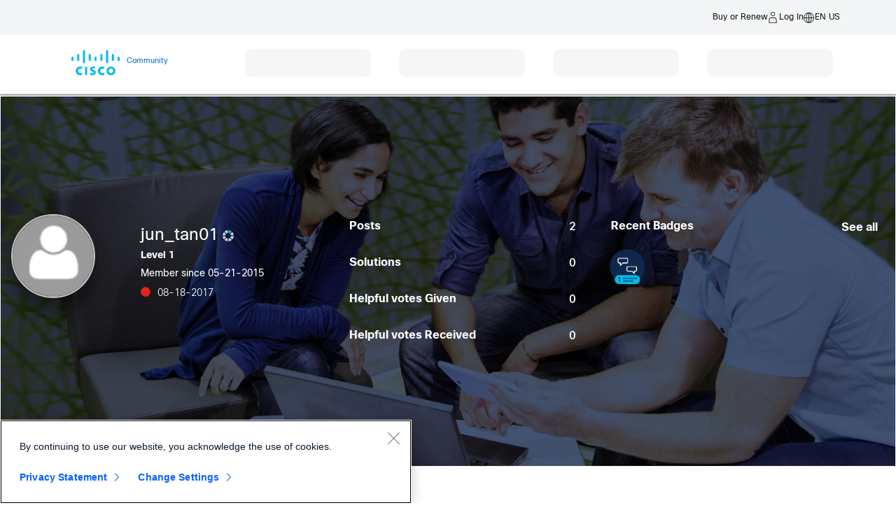

--- FILE ---
content_type: text/html;charset=UTF-8
request_url: https://community.cisco.com/t5/user/viewprofilepage/user-id/171144
body_size: 65606
content:
<!DOCTYPE html><html prefix="og: http://ogp.me/ns#" dir="ltr" lang="en" class="no-js">
	<head>
	
	<title>
	About jun_tan01 - Cisco Community
</title>
	
	
	        <link rel="icon" type="image/png" href="https://community.cisco.com/html/@FD8537CC3006D5EE4C7070AF364E7E01/rank_icons/ciscologo-square_16x16.png"/>
        <script language="javascript" type="text/javascript" async>
            var root = document.getElementsByTagName( 'html' )[0];
            root.className += ' cui';
        </script>
            <style>
                html.cui .lia-message-body-content iframe {
                    height: 500px !important;
                }
            </style>

        <!-- JS code for the hamburger menu -->




<div id="warningPostPagePopup" style="display:none;">
    <div>
        <div>
            <span>Heads Up : </span>
            <span>
                The post you are writing will appear in a public forum. Please ensure all content is appropriate for public consumption. Review the employee guidelines for the community <a href="https://community.cisco.com/t5/cisco-employee-guidelines/cisco-community-post-guidelines/ta-p/5332773" title="guidelines" target="_blank">here</a>.
            </span>
        </div>
        <button class="lia-button lia-button-primary" id="popupCancelBtn">Cancel</button>
        <button class="lia-button lia-button-primary" id="popupPostBtn">Post</button> 
    </div>
</div>

<script>
window.addEventListener('load', function() {
    var pageName = "ViewProfilePage";
    var isAdminOrEmployee = false; // FreeMarker boolean to JS boolean
    if (pageName === "PostPage" && isAdminOrEmployee) {
        function attachHandler() {
            var postBtn = document.getElementById('submitContext_1');
            if (postBtn) {
                postBtn.addEventListener('click', function(e) {
                    try {
                        // validation before displaying the warning pop-up
                        var subject = document.getElementById('lia-subject');
                        var labels = document.getElementById('lia-labels');
                        var list0 = document.getElementById('list_0');
                        var boardBtn = document.querySelector('#fieldset_0 > div > div.lia-form-row.lia-form-board-entry > div.lia-quilt-row.lia-quilt-row-standard > div > div > div > div > div.board-chooser > a');
                        var labelsValid = false;
                        var boardValid = false;
                        if (!subject || !subject.value.trim()) {
                            return;
                        }
                        if (!labels || !labels.value.trim()) {
                            return;
                        }
                        if (list0) {
                            try {
                                var labelFound = false;
                                var labelValue = labels.value.trim();
                                var linkLabels = list0.querySelectorAll('[id^="link_"]');
                                linkLabels.forEach(function(link) {
                                    var text = link.textContent.trim();
                                    if (text === labelValue) {
                                        labelFound = true;
                                    }
                                });
                                if (!labelFound) {
                                    return;
                                }
                                labelsValid = true;
                            } catch (err) {
                                console.error('Error in label validation:', err);
                                return;
                            }
                        } else {
                            labelsValid = true; // If #list_0 not present, skip this check
                        }
                        if (boardBtn) {
                            try {
                                if (boardBtn.textContent.trim() !== 'Edit') {
                                    return;
                                }
                                boardValid = true;
                            } catch (err) {
                                console.error('Error in board validation:', err);
                                return;
                            }
                        } else {
                            boardValid = true; // If board chooser not present, skip this check
                        }
                        // ...existing code for error validation and pop-up...
                        if (!window._warningPostPagePopupShown) {
                            e.preventDefault();
                            document.getElementById('warningPostPagePopup').style.display = 'block';
                            window._warningPostPagePopupShown = true;
                            document.getElementById('popupPostBtn').onclick = function() {
                                try {
                                    document.getElementById('warningPostPagePopup').style.display = 'none';
                                    window._warningPostPagePopupShown = false;
                                    // Find the parent form and submit it
                                    var form = postBtn.closest('form');
                                    if (form) {
                                        form.submit();
                                    }
                                } catch (err) {
                                    console.error('Error in post confirmation:', err);
                                }
                            };
                            document.getElementById('popupCancelBtn').onclick = function() {
                                try {
                                    document.getElementById('warningPostPagePopup').style.display = 'none';
                                    window._warningPostPagePopupShown = false;
                                } catch (err) {
                                    console.error('Error in cancel confirmation:', err);
                                }
                            };
                        }
                    } catch (err) {
                        console.error('Error in submit handler:', err);
                        return;
                    }
                });
                return true;
            }
            return false;
        }
        if (!attachHandler()) {
            var observer = new MutationObserver(function(mutations, obs) {
                if (attachHandler()) {
                    obs.disconnect();
                }
            });
            observer.observe(document.body, { childList: true, subtree: true });
        }
    }
});
</script>


	<link rel="icon" href="/t5/image/serverpage/avatar-name/default_icon/avatar-theme/candy/avatar-collection/Cisco_Default/avatar-display-size/favicon/version/2?xdesc=1.0"/>
	
	
	<meta content="width=device-width, initial-scale=1.0, user-scalable=yes" name="viewport"/><meta content="text/html; charset=UTF-8" http-equiv="Content-Type"/><link href="https://community.cisco.com/t5/user/viewprofilepage/user-id/171144" rel="canonical"/>
	<meta content="128" property="og:image:width"/><meta content="https://community.cisco.com/t5/image/serverpage/avatar-name/default_icon/avatar-theme/candy/avatar-collection/Cisco_Default/avatar-display-size/profile/version/2?xdesc=1.0" property="og:image"/><meta content="profile" property="og:type"/><meta content="72" property="og:image:height"/><meta content="https://community.cisco.com/t5/user/viewprofilepage/user-id/171144" property="og:url"/><meta content="jun_tan01" property="og:title"/><meta content="jun_tan01" property="profile:username"/>
	
	
	
<style type="text/css">@charset "UTF-8";html{font-family:sans-serif;-ms-text-size-adjust:100%;-webkit-text-size-adjust:100%}body{margin:0}footer,header,section{display:block}a{background-color:transparent}b,strong{font-weight:700}img{border:0}svg:not(:root){overflow:hidden}hr{box-sizing:content-box;height:0}button{color:inherit;font:inherit;margin:0}button{overflow:visible}button{text-transform:none}button{-webkit-appearance:button}button::-moz-focus-inner{border:0;padding:0}table{border-collapse:collapse;border-spacing:0}td,th{padding:0}*{-webkit-box-sizing:border-box;-moz-box-sizing:border-box;box-sizing:border-box}:after,:before{-webkit-box-sizing:border-box;-moz-box-sizing:border-box;box-sizing:border-box}html{font-size:10px}body{font-family:CiscoSans,sans-serif;font-size:14px;line-height:1.71428571;color:#000;background-color:#fff}button{font-family:inherit;font-size:inherit;line-height:inherit}a{color:#0070d2;text-decoration:none}img{vertical-align:middle}hr{margin-top:24px;margin-bottom:24px;border:0;border-top:1px solid #e8e8e8}h2,h3{font-family:CiscoSans,sans-serif;font-weight:300;line-height:1.2;color:inherit}h2,h3{margin-top:24px;margin-bottom:12px}h2{font-size:24px}h3{font-size:20px}ul{margin-top:0;margin-bottom:12px}.lia-content ul{padding-left:0;list-style:none}.lia-list-standard-inline{padding-left:0;list-style:none;margin-left:-5px}.lia-list-standard-inline>li{display:inline-block;padding-left:5px;padding-right:5px}.lia-content{margin-right:auto;margin-left:auto;padding-left:15px;padding-right:15px}.lia-content:after,.lia-content:before{content:" ";display:table}.lia-content:after{clear:both}.lia-quilt-row{margin-left:-15px;margin-right:-15px}.lia-quilt-row:after,.lia-quilt-row:before{content:" ";display:table}.lia-quilt-row:after{clear:both}.lia-message-view-display .lia-quilt-column-left-content,.lia-message-view-display .lia-quilt-column-right-content,.lia-quilt-column-06,.lia-quilt-column-08,.lia-quilt-column-18,.lia-quilt-column-24{position:relative;min-height:1px;padding-left:15px;padding-right:15px}@media (min-width:768px){.lia-message-view-display .lia-quilt-column-left-content,.lia-message-view-display .lia-quilt-column-right-content{float:left}.lia-message-view-display .lia-quilt-column-right-content{width:25%}.lia-message-view-display .lia-quilt-column-left-content{width:75%}}@media (min-width:992px){.lia-quilt-column-06,.lia-quilt-column-08,.lia-quilt-column-18,.lia-quilt-column-24{float:left}.lia-quilt-column-06{width:25%}.lia-quilt-column-08{width:33.33333333%}.lia-quilt-column-18{width:75%}.lia-quilt-column-24{width:100%}}table{background-color:transparent}th{text-align:left}.lia-tabs-standard{margin-bottom:0;padding-left:0;list-style:none}.lia-tabs-standard:after,.lia-tabs-standard:before{content:" ";display:table}.lia-tabs-standard:after{clear:both}.lia-tabs-standard>li{position:relative;display:block}.lia-tabs-standard{border-bottom:1px solid #c4c4c4}.lia-tabs-standard>li{float:left;margin-bottom:-1px}.lia-breadcrumb>.lia-list-standard-inline{padding:15px 15px;margin-bottom:24px;list-style:none;background-color:transparent;border-radius:4px}.lia-breadcrumb>.lia-list-standard-inline>li{display:inline-block}.lia-breadcrumb>.lia-list-standard-inline>li+li:before{content:">\00a0";padding:0 5px;color:#a1a1a1}@-ms-viewport{width:device-width}@media (max-width:767px){.lia-list-slim>thead{display:none!important}}@font-face{font-family:FontAwesome;src:url('/html/assets/fonts/fontawesome-webfont.eot?v=4.3.0');src:url('/html/assets/fonts/fontawesome-webfont.eot?#iefix&v=4.3.0') format('embedded-opentype'),url('/html/assets/fonts/fontawesome-webfont.woff2?v=4.3.0') format('woff2'),url('/html/assets/fonts/fontawesome-webfont.woff?v=4.3.0') format('woff'),url('/html/assets/fonts/fontawesome-webfont.ttf?v=4.3.0') format('truetype'),url('/html/assets/fonts/fontawesome-webfont.svg?v=4.3.0#fontawesomeregular') format('svg');font-weight:400;font-style:normal}.lia-fa{display:inline-block;font:normal normal normal 16px/1 FontAwesome;font-size:inherit;text-rendering:auto;-webkit-font-smoothing:antialiased;-moz-osx-font-smoothing:grayscale;transform:translate(0,0)}.lia-fa-list:before{content:"\f03a"}.lia-quilt-column-side-content>.lia-quilt-column-alley-right{display:-webkit-box;display:-ms-flexbox;display:-webkit-flex;display:flex;-webkit-box-flex:1 auto;-webkit-flex:1 auto;-ms-flex:1 auto;flex:1 auto;-webkit-flex-wrap:wrap;-ms-flex-wrap:wrap;flex-wrap:wrap;justify-content:space-between}.lia-list-standard-inline{margin-bottom:0}@media screen and (max-width:991px){body{position:relative;width:100%}}.t-data-grid.t-data-grid.t-data-grid{font-family:CiscoSans,sans-serif}.lia-content{min-width:320px}.lia-page>center{text-align:left}.lia-content{padding-left:0;padding-right:0}.lia-quilt-row{margin-left:0;margin-right:0}@media screen and (max-width:991px){.lia-quilt-row>.lia-quilt-column{padding-left:0;padding-right:0}}.lia-quilt-row>.lia-quilt-column:first-child{padding-left:0}.lia-quilt-row>.lia-quilt-column:last-child{padding-right:0}@media screen and (min-width:992px){.lia-top-quilt>.lia-quilt-row-main>.lia-quilt-column{padding-left:15px;padding-right:15px}.lia-top-quilt>.lia-quilt-row-main>.lia-quilt-column:first-child{padding-left:30px}.lia-top-quilt>.lia-quilt-row-main>.lia-quilt-column:last-child{padding-right:30px}}.lia-top-quilt>.lia-quilt-row-main>.lia-quilt-column>.lia-quilt-column-alley{margin-bottom:30px}@media screen and (max-width:991px){.lia-top-quilt>.lia-quilt-row-main>.lia-quilt-column>.lia-quilt-column-alley{margin-bottom:15px}}@media screen and (max-width:767px){.lia-top-quilt>.lia-quilt-row-main>.lia-quilt-column>.lia-quilt-column-alley{margin-bottom:0;margin-top:0}}.lia-top-quilt>.lia-quilt-row-footer{background-color:#fff;border-top:1px solid #c4c4c4;margin-top:-1px}.lia-mark-empty.lia-quilt-column-single{display:none}.hide{display:none!important}.lia-data-cell-primary,.lia-message-body-content,.lia-panel .lia-panel-heading-bar-title,.message-subject,.message-subject .lia-link-navigation{white-space:normal;word-break:break-word;word-wrap:break-word}.lia-mark-empty{display:none}.lia-quilt-column-feedback.lia-quilt-column{min-height:0}.UserAvatar>img{border-radius:50%;height:40px;object-fit:cover;width:40px;max-width:none;box-shadow:0 0 1px 0 #c4c4c4 inset,0 0 1px 0 #c4c4c4}.lia-breadcrumb{margin-bottom:10px}.lia-breadcrumb>.lia-list-standard-inline{margin-bottom:0;margin-left:0}@media screen and (max-width:767px){.lia-breadcrumb>.lia-list-standard-inline>.crumb{display:none}.lia-breadcrumb>.lia-list-standard-inline>.crumb:nth-last-of-type(3){display:inline-block}.lia-breadcrumb>.lia-list-standard-inline>.crumb:nth-last-of-type(3):before{display:none}.lia-breadcrumb>.lia-list-standard-inline>.crumb:nth-last-of-type(3)>.lia-link-navigation:before{color:#939595;content:"\f104";display:inline-block;font:normal normal normal 20px/1 FontAwesome;font-size:20px;-moz-osx-font-smoothing:grayscale;-webkit-font-smoothing:antialiased;margin-right:4px;text-rendering:auto;transform:translate(0,0)}.lia-breadcrumb>.lia-list-standard-inline>.crumb:nth-last-of-type(3)>.lia-link-navigation:before{margin-right:16px;vertical-align:top}}.lia-breadcrumb>.lia-list-standard-inline>li{padding-left:0;padding-right:0}.lia-breadcrumb>.lia-list-standard-inline>li+li:before{padding-left:5px;padding-right:0}.lia-breadcrumb>.lia-list-standard-inline>.lia-breadcrumb-seperator{display:none}.lia-breadcrumb .final-crumb{font-weight:bolder}.lia-breadcrumb{margin-bottom:0;margin-left:-10px}.lia-breadcrumb>.lia-list-standard-inline{padding-left:0;padding-right:10px}.lia-breadcrumb .lia-link-navigation{line-height:20px;padding-left:10px;padding-right:10px}.lia-breadcrumb .final-crumb{font-weight:400}.lia-button{display:inline-block;margin-bottom:0;font-weight:400;text-align:center;vertical-align:middle;touch-action:manipulation;background-image:none;border:1px solid transparent;white-space:nowrap;padding:6px 12px;font-size:16px;line-height:26px;border-radius:4px}.lia-button-primary.lia-button-primary{color:#fff;background-color:#0070d2;border-color:#0070d2}.lia-button-primary.lia-button-primary:after,.lia-button-primary.lia-button-primary:before{color:#fff}.lia-button{border-radius:4px}.lia-button-primary{padding-left:25px;padding-right:25px}.user-navigation-settings-drop-down{display:none}.lia-fa{color:#939595}.lia-fa.lia-img-icon-list-separator-breadcrumb:before{content:"\f105"}.lia-fa.lia-img-offline:before{content:"\f111"}@media screen and (max-width:767px){.kudosCountColumn{white-space:nowrap}.kudosCountColumn:before{color:#939595;content:"\f087";display:inline-block;font:normal normal normal 12px/1 FontAwesome;font-size:12px;-moz-osx-font-smoothing:grayscale;-webkit-font-smoothing:antialiased;margin-right:.13em;text-rendering:auto;transform:translate(0,0)}}.lia-tabs-standard{margin-bottom:10px}.lia-tabs-standard>li>span>a{border:1px solid transparent;border-radius:4px 4px 0 0;display:block;line-height:1.71428571;margin-right:2px;padding:10px 15px;position:relative}@media screen and (max-width:767px){.lia-tabs-standard>li>span>a{padding:10px 17px}}.lia-tabs-standard>.lia-tabs-active>span>a{background-color:#fff;border:1px solid #c4c4c4;border-bottom-color:transparent;color:#000}.lia-tabs-standard{display:table}.lia-tabs-standard>.lia-tabs{display:table-cell;float:none}.lia-tabs-standard>.lia-tabs .tab-link{white-space:nowrap}.lia-message-view-display,.lia-panel{-webkit-box-shadow:0 1px 1px rgba(0,0,0,.05);box-shadow:0 1px 1px rgba(0,0,0,.05);background-color:#fff;border:1px solid #d1d1d1;border-radius:4px;margin-bottom:24px}.lia-panel-content{display:block;max-width:100%;height:auto;padding:20px}.lia-panel-content:after,.lia-panel-content:before{content:" ";display:table}.lia-panel-content:after{clear:both}.lia-panel .lia-panel-heading-bar{border-top-right-radius:3px;border-top-left-radius:3px;background-color:#fff;border-bottom:1px solid transparent;border-color:#d1d1d1;color:#000;padding:8.5px 15px}.lia-panel .lia-panel-heading-bar-title{color:inherit;font-size:16px;margin-bottom:0;margin-top:0}.lia-view-all{border-bottom-right-radius:3px;border-bottom-left-radius:3px;background-color:#fff;border-top:1px solid #c4c4c4;padding:8.5px 15px}.lia-panel .lia-panel-heading-bar{padding-right:35px}.lia-panel-content{padding-top:0}.lia-view-all{margin-bottom:-20px;margin-left:-20px;margin-right:-20px;margin-top:20px}.lia-message-view-display{display:block;max-width:100%;height:auto;padding:20px}.lia-panel{background-color:#fff;border:0;border-radius:4px;box-shadow:none;position:relative}.lia-quilt-column-side-content .lia-panel{background-color:#fff}.lia-panel .lia-panel-content{padding-top:10px}.lia-panel .lia-panel-heading-bar{border-bottom:1px solid #c4c4c4}.lia-panel .lia-panel-heading-bar-title{line-height:1.71428571}.lia-panel .lia-view-all{background:0 0;border:0;margin:0;padding:0}.lia-panel .lia-view-all .lia-link-navigation{font:0/0 a;text-shadow:none;left:0;padding:8.5px 15px;position:absolute;right:0;text-align:right;top:0}.lia-panel .lia-view-all .lia-link-navigation:before{color:#747474;content:"\f105";display:inline-block;font:normal normal normal 20px/1 FontAwesome;font-size:20px;-moz-osx-font-smoothing:grayscale;-webkit-font-smoothing:antialiased;line-height:1.42857143;text-rendering:auto;transform:translate(0,0)}.UserList>.t-data-grid{background-color:#fff;border-radius:4px}.lia-panel .UserList>.t-data-grid{background-color:transparent;border-radius:0}.lia-data-cell-integer{width:1%}.lia-data-cell-integer{text-align:center}.lia-list-slim{width:100%}.lia-list-slim>tbody>tr>td,.lia-list-slim>thead>tr>th{padding-bottom:5px;padding-top:5px}.lia-list-slim td+td:last-child,.lia-list-slim th+th:last-child{text-align:right}@media screen and (max-width:767px){.lia-list-slim>tbody>tr:first-child>td{border-top:0}.lia-list-slim>tbody>tr>td{padding-left:0}.lia-list-slim>tbody>tr>td:first-child{padding-left:10px}.lia-list-slim>tbody>tr>td+td:last-child{padding-right:0;text-align:right}}.lia-component-users-widget-user-list thead{display:none}.lia-list-slim>thead>tr>th{border-bottom:0;color:#000;font-size:12px;font-weight:300;padding-bottom:5px;padding-top:5px;text-transform:uppercase;white-space:nowrap}.lia-list-slim>tbody>tr>td,.lia-list-slim>thead>tr>th{padding-left:7.5px;padding-right:7.5px}.lia-list-slim>tbody>tr>td:first-child,.lia-list-slim>thead>tr>th:first-child{padding-left:15px}.lia-list-slim>tbody>tr>td:last-child,.lia-list-slim>thead>tr>th:last-child{padding-right:15px}.lia-list-slim .t-first>td{border-top:0}.lia-list-slim>tbody>tr>td{padding-bottom:15px;padding-top:15px}.lia-list-slim>tbody>tr>td.kudosCountColumn{white-space:nowrap}.lia-list-slim>tbody>tr>td.kudosCountColumn:before{color:#939595;content:"\f087";display:inline-block;font:normal normal normal 12px/1 FontAwesome;font-size:12px;-moz-osx-font-smoothing:grayscale;-webkit-font-smoothing:antialiased;margin-right:.13em;text-rendering:auto;transform:translate(0,0)}@media screen and (max-width:767px){.lia-list-slim>tbody>tr>td+td:last-child{padding-right:15px}}.lia-panel .t-data-grid{margin-bottom:-20px;margin-left:-20px;margin-right:-20px;margin-top:-11px}.lia-tabs-standard{border-color:#c4c4c4;font-size:12px;text-transform:uppercase;width:100%}.lia-tabs-standard .lia-tabs-active>span>a,.lia-tabs-standard li>span>a{background-color:transparent;border:0;border-bottom:2px solid transparent;color:#000}.lia-tabs-standard .lia-tabs{float:left}.lia-tabs-standard .lia-tabs:first-child{padding-left:10px}.lia-tabs-standard .lia-tabs-active>span>a{border-color:#0070d2}.lia-panel .lia-panel-heading-bar-title{font-size:16px;font-weight:300;line-height:1.2}.lia-list-slim,.lia-message-body-content{font-size:16px;font-weight:300;line-height:1.71428571}.message-subject,.message-subject .lia-link-navigation{color:#000;font-size:20px;line-height:1.33333333}.lia-content h2,.lia-content h3{margin:0}.message-subject{display:inline}.lia-content .lia-message-unread.lia-message-unread>.lia-link-navigation{font-weight:400}.lia-user-name,.local-date,.local-friendly-date,.local-time{white-space:nowrap}@media screen and (max-width:767px){.lia-data-cell-secondary,.lia-data-cell-tertiary{font-size:12px}}.lia-panel .lia-panel-heading-bar-title{font-size:18px}.lia-info-area,.lia-user-rank{font-size:14px;font-weight:300}.lia-list-slim,.lia-message-body-content{font-size:16px;font-weight:300;line-height:1.71428571}.lia-user-name-link{font-weight:400}.lia-user-rank{overflow:hidden;text-overflow:ellipsis;white-space:nowrap;display:inline-block;text-transform:none;vertical-align:middle}.lia-user-avatar-message{width:60px}.lia-component-quilt-header{background-color:#fff}.lia-component-quilt-header .lia-quilt-column-alley.lia-quilt-column-alley-left{white-space:nowrap}.UserNavigation .lia-user-avatar-message{height:30px;width:30px}.lia-header-actions .lia-component-users-widget-menu,.lia-header-actions .lia-header-nav-component-widget,.lia-header-actions .lia-search-toggle,.lia-header-actions>.lia-component-help-action-faq,.lia-header-actions>.login-link{float:right;line-height:30px;padding:10px 20px}@media screen and (max-width:767px){.lia-header-actions .lia-component-users-widget-menu,.lia-header-actions .lia-header-nav-component-widget,.lia-header-actions .lia-search-toggle,.lia-header-actions>.lia-component-help-action-faq,.lia-header-actions>.login-link{height:50px;line-height:30px;margin:0;text-align:center;white-space:nowrap;width:25%}}.lia-header-actions .lia-header-nav-component-widget{padding:0}.lia-header-actions .lia-header-nav-component-widget .lia-notification-feed-page-link,.lia-header-actions .lia-header-nav-component-widget .private-notes-link{display:block;padding:10px 20px}.lia-header-actions .lia-header-nav-component-widget .lia-notification-feed-page-link:before,.lia-header-actions .lia-header-nav-component-widget .private-notes-link:before{line-height:30px}.lia-quilt-column-side-content>.lia-quilt-column-alley-right>.lia-panel{width:100%}@media screen and (max-width:991px){.lia-quilt-column-side-content>.lia-quilt-column-alley-right>.lia-panel{justify-content:space-between;width:calc(50% - 7.5px)}}@media screen and (max-width:767px){.lia-quilt-column-side-content>.lia-quilt-column-alley-right>.lia-panel{display:block;width:100%}}.MessageSubjectIcons{display:inline}@media screen and (max-width:767px){.lia-data-cell-primary.lia-data-cell-text{width:100%}}.lia-user-messages{clear:both;margin-bottom:20px;margin-top:20px}.lia-message-view-display{clear:both;position:relative;padding-bottom:20px;padding-left:0;padding-right:0;padding-top:20px}.lia-message-view-display.lia-message-view-user-message{border-radius:0;margin-bottom:-1px}.lia-message-view-display.lia-message-view-user-message:first-child{border-top-left-radius:4px;border-top-right-radius:4px}.lia-message-view-display.lia-message-view-user-message:last-child{border-bottom-left-radius:4px;border-bottom-right-radius:4px}.lia-message-view-display.lia-list-row-thread-solved{position:relative}@media screen and (max-width:767px){.lia-message-view-display.lia-list-row-thread-solved{position:static}}.lia-message-view-display.lia-list-row-thread-solved:before{border-left:40px solid transparent;border-top:40px solid;border-top-color:#6abf4b;content:'';position:absolute;right:0;top:0}.lia-message-view-display.lia-list-row-thread-solved:after{display:inline-block;font:normal normal normal 16px/1 FontAwesome;font-size:inherit;text-rendering:auto;-webkit-font-smoothing:antialiased;-moz-osx-font-smoothing:grayscale;transform:translate(0,0);color:#fff;content:"\f00c";font-size:15.5px;position:absolute;right:5px;top:4px}@media screen and (max-width:767px){.lia-message-view-display.lia-list-row-thread-solved{position:relative}}.lia-message-view-display .lia-quilt-column-full-content>.lia-quilt-column-alley,.lia-message-view-display .lia-quilt-column-left-content>.lia-quilt-column-alley{margin-left:78px;margin-right:40px}.lia-message-view-display .lia-message-post-date{white-space:nowrap}.lia-message-view-display .lia-message-body-wrapper{margin-bottom:10px;margin-top:10px}.lia-message-body-content{margin-bottom:10px}.UserLoginPage .lia-header-actions .login-link{display:none}.lia-community-hero-icons{text-align:center;white-space:nowrap}.lia-community-hero-icons .lia-user-navigation-sign-in{text-align:center}.lia-community-hero-icons .lia-user-navigation-sign-in .lia-media-top-image-contributors .lia-media-image-contributor-avatar-wrapper,.lia-community-hero-icons .lia-user-navigation-sign-in .lia-user-avatar,.lia-media-top-image-contributors .lia-community-hero-icons .lia-user-navigation-sign-in .lia-media-image-contributor-avatar-wrapper{display:none}.lia-community-hero-icons .lia-user-navigation-sign-in .login-link{color:#fff;display:block}.lia-community-hero-icons .lia-user-navigation-sign-in .login-link:before{color:#fff;content:'';display:inline-block;font:normal normal normal 38px/1 FontAwesome;font-size:38px;-moz-osx-font-smoothing:grayscale;-webkit-font-smoothing:antialiased;text-rendering:auto;transform:translate(0,0)}[dir=rtl] .lia-community-hero-icons .lia-user-navigation-sign-in .login-link:before{-webkit-transform:scale(-1,1);-ms-transform:scale(-1,1);transform:scale(-1,1)}.lia-community-hero-icons .lia-user-navigation-sign-in .login-link:before{background:url("data:image/svg+xml;charset=utf8,%3Csvg xmlns='http://www.w3.org/2000/svg' viewBox='0 0 35 35'%3E%3Cg fill=' %23fff ' stroke=' %23fff '%3E%3Ccircle cx='17.6' cy='17.6' r='15' fill='none' stroke-width='2.1'/%3E%3Ccircle cx='17.6' cy='12.7' r='4'/%3E%3Cpath stroke-width='1.3' d='M12.4 25c-.2-.2-.4-.2-.4-.4 0-1 0-2 0-3 0-1.6 1.3-3.6 2.6-3.6 1.2.9 3 .9 3 .9s2.4-.1 3.1-.9c1.2.1 2.5 1.7 2.5 3.7 0 1 0 1.9 0 2.9 0 .3-.1.4-.3.5-1.7 1.5-9 1.5-10.6-.22z' stroke-linejoin='round'/%3E%3C/g%3E%3C/svg%3E") center no-repeat;background-size:38px 38px;content:'';height:100%;padding:19px;width:100%}.lia-community-hero-icons .lia-user-navigation-sign-in .login-link:before{display:block;height:38px;width:38px;opacity:.65}.lia-community-hero-icons .lia-user-navigation-sign-in .login-link:active,.lia-community-hero-icons .lia-user-navigation-sign-in .login-link:focus,.lia-community-hero-icons .lia-user-navigation-sign-in .login-link:hover{opacity:1;text-decoration:none}.lia-community-hero-icons .lia-user-navigation-sign-in .login-link:active:before,.lia-community-hero-icons .lia-user-navigation-sign-in .login-link:focus:before,.lia-community-hero-icons .lia-user-navigation-sign-in .login-link:hover:before{opacity:1}.lia-community-hero-icons .lia-component-notes-widget-summary-modern,.lia-community-hero-icons .lia-component-notificationfeed-widget-indicator,.lia-community-hero-icons .lia-component-users-widget-menu{display:inline-block;float:none;margin-right:0;position:relative;vertical-align:top}.lia-community-hero-icons .lia-notification-feed-page-link:before,.lia-community-hero-icons .private-notes-link:before{color:#fff;font-size:24px;margin-right:0}.lia-community-hero-icons .lia-component-users-widget-menu{padding-top:10px;margin-left:100px;margin-right:100px}@media screen and (max-width:767px){.lia-community-hero-icons .lia-component-users-widget-menu{margin-left:65px;margin-right:65px}}.lia-community-hero-icons .view-profile-link{color:#fff;padding-top:5px;text-decoration:none}.lia-message-view-hide-avatar .lia-user-avatar-message{display:none}.lia-message-list-for-query.lia-message-view-no-avatar .UserAvatar .lia-user-avatar-message{display:none}.lia-message-list-for-query .lia-message-view-syndication-message-view .UserAvatar .lia-user-avatar-message,.lia-message-list-for-query .lia-message-view-syndication-message-view-card .UserAvatar .lia-user-avatar-message{width:36px;height:36px;border-radius:50%;margin-right:16px}.lia-page>center{text-align:left}.lia-message-author-avatar-username{display:inline-block}.lia-message-author-avatar-username .lia-user-avatar{display:inline-block;padding-right:12px}.lia-mentions-block .lia-list-standard.lia-mentions-user-list .lia-user-avatar-message{max-width:25px;max-height:25px}.lia-mentions-gte-v2-block .lia-list-standard.lia-mentions-gte-v2-result-list .lia-user-avatar-message{max-width:24px;max-height:24px}.lia-component-messages-column-message-product-and-avatar .UserAvatar .lia-user-avatar-message{max-height:55px;max-width:55px}@media screen and (max-width:767px){.lia-component-messages-column-message-product-and-avatar .UserAvatar .lia-user-avatar-message{max-height:44px;max-width:44px}}.lia-note-search .lia-user-avatar-message,.lia-notes-list .lia-user-avatar-message{height:25px;width:25px}.lia-notes-tab-message.lia-notes-tab-inbox .lia-user-avatar-message{height:40px;width:40px}.lia-product-display .lia-user-avatar-message{display:block;height:100%;position:relative;width:55px}.lia-product-display .lia-user-avatar-message>img{width:64px}.lia-product-display .lia-user-avatar-message .lia-img-product{display:block;height:auto;width:55px}@media screen and (max-width:767px){.lia-product-display .lia-user-avatar-message .lia-img-product{width:44px}}.lia-product-display .lia-user-avatar-message .lia-fa-board:before{font-size:40px}.lia-quilt-view-profile-hero{background-color:#40494c;color:#fff;display:block;min-height:225px;padding:30px}.lia-quilt-view-profile-hero .lia-profile-hero-avatar-wrapper{position:absolute;top:0}@media screen and (max-width:767px){.lia-quilt-view-profile-hero .lia-profile-hero-avatar-wrapper{display:inline-block;padding-bottom:16px;position:relative}}.lia-quilt-view-profile-hero .lia-user-avatar{background-color:#5d5d5d;border-radius:50%;height:150px;overflow:hidden;width:150px}@media screen and (max-width:767px){.lia-quilt-view-profile-hero .lia-user-avatar{height:70px;width:70px}}.lia-quilt-view-profile-hero .lia-user-avatar .UserAvatar.lia-link-navigation{display:inline-block;height:100%;overflow:hidden;position:relative;text-align:center;vertical-align:middle;width:100%}.lia-quilt-view-profile-hero .lia-user-avatar .UserAvatar>img{border-radius:0;bottom:-100%;height:auto;left:-100%;margin:auto;object-fit:none;position:absolute;right:-100%;top:-100%;width:auto}@media screen and (max-width:767px){.lia-quilt-view-profile-hero .lia-user-avatar .UserAvatar>img{height:100%;object-fit:cover;width:100%}}.lia-quilt-view-profile-hero .lia-user-registration-date{margin-bottom:5px}@media screen and (max-width:767px),screen and (max-width:991px){.lia-quilt-view-profile-hero .lia-user-registration-date .lia-registration-date-title{display:none}}.lia-quilt-view-profile-hero .UserOnline{margin-bottom:5px}@media screen and (max-width:767px){.lia-quilt-view-profile-hero .UserOnline{display:none}}.lia-quilt-view-profile-hero .UserOnline .offline{display:inline-block;margin-left:5px}.lia-quilt-view-profile-hero .UserOnline .offline{color:#747474}.lia-quilt-view-profile-hero .UserOnline .lia-img-offline{color:#e2231a}.lia-quilt-view-profile-hero .lia-user-rank-icon{display:none}.lia-quilt-view-profile-hero .lia-component-users-widget-profile-user-name .lia-user-rank-icon{display:inline-block}.lia-quilt-view-profile-hero .lia-user-name-link{color:inherit}table.lia-list-statistics{width:100%}table.lia-list-statistics td{display:inline-block;padding-bottom:15px;vertical-align:top}table.lia-list-statistics .lia-data-cell-primary{font-weight:700;width:auto}table.lia-list-statistics .lia-data-cell-secondary{float:right;font-size:14px;padding-left:15px}.lia-content .UserOnline{white-space:nowrap}.lia-list-statistics .lia-property-label,.lia-list-statistics .lia-property-value{width:50%}.lia-list-statistics .lia-property-value{float:none;text-align:left}@media screen and (max-width:991px){.lia-list-statistics .lia-property-value{text-align:right}}.lia-component-quilt-treatment-profile-header .lia-quilt-row-main .lia-user-avatar-message{height:40px;margin-right:5px;width:40px}.lia-component-quilt-treatment-profile-header .lia-quilt-column-treatment-hovercard-container .lia-user-avatar-message{width:50px;height:50px}.lia-user-badge-list{background-color:#fff;text-align:center}.lia-user-badge-list .lia-badge-list{display:inline-block;padding:10px;height:112px;max-width:90%;overflow:hidden;vertical-align:middle;white-space:nowrap}.lia-user-badge-list .lia-badge-list .lia-user-badge-display{display:inline-block;float:left;line-height:72px;padding:10px}.lia-user-badge-list .lia-badge-list .lia-user-badge-display img{max-height:72px;max-width:72px}.lia-user-item .lia-user-avatar,.lia-user-item .lia-user-avatar+.lia-user-attributes{display:table-cell;padding-right:15px;vertical-align:top}.lia-list-slim .lia-user-item>div{vertical-align:middle}.UserList .lia-list-row{border-top:1px solid #e8e8e8;display:table-row}.UserList .lia-list-row:first-child{border-top:0}.UserList .lia-user-item .lia-user-avatar{display:table-cell;margin-right:10px}.UserList .lia-user-item .lia-user-attributes{vertical-align:middle}.UserList thead{display:table-header-group}.UserList th:nth-child(n){white-space:normal}.UserOnline .offline{display:none}.lia-component-discussion-syndication-widget-message-list .lia-message-view-hide-avatar .lia-user-avatar-message{display:none}.lia-component-discussion-syndication-widget-message-list .lia-message-view-wrapper .UserAvatar .lia-user-avatar-message{width:36px;height:36px;border-radius:50%}.lia-page>center{text-align:left}.t-data-grid.t-data-grid.t-data-grid,body{font-family:CiscoSans,sans-serif}@font-face{font-family:CustomIcons;src:url("/html/assets/CustomIcons.eot");src:url("/html/assets/CustomIcons.eot?#iefix") format("embedded-opentype"),url("/html/assets/CustomIcons.ttf") format("truetype"),url("/html/assets/CustomIcons.woff") format("woff"),url("/html/assets/CustomIcons.svg#CustomIcons") format("svg");font-style:normal;font-weight:400}.kudosCountColumn:before,.lia-list-slim>tbody>tr>td.kudosCountColumn:before{content:"\e95b";font-family:CustomIcons}.lia-page{overflow-x:hidden}.lia-content>.lia-top-quilt .lia-quilt-row-header .lia-component-quilt-header>.lia-quilt-row:not(.lia-quilt-row-header-top):not(.lia-quilt-row-header-navigation):not(.lia-quilt-row-header-hero){margin:0 auto;max-width:1200px}.lia-content>.lia-top-quilt .lia-quilt-row-header .lia-quilt-row-header-navigation>.lia-quilt-column{float:none;margin:0 auto;max-width:1200px}.lia-content>.lia-top-quilt .lia-quilt-row-header .lia-quilt-row-header-hero>.lia-quilt-column{float:none;margin:0 auto;max-width:1200px;padding:0 15px}.lia-content>.lia-top-quilt .lia-quilt-row-header .lia-quilt-row-header-bottom{padding:15px 15px 0}.lia-content>.lia-top-quilt>.lia-quilt-row-main{float:none;margin:0 auto;max-width:1200px;padding:0 15px}@media screen and (max-width:767px){.lia-content>.lia-top-quilt>.lia-quilt-row-main .lia-quilt-column-side-content{margin:30px 0}}@media screen and (min-width:767px) and (max-width:991px){.lia-content>.lia-top-quilt>.lia-quilt-row-main .lia-quilt-column-side-content>.lia-quilt-column-alley-right>.lia-panel{width:calc(50% - 15px)}}@media screen and (min-width:992px){.lia-content>.lia-top-quilt>.lia-quilt-row-main>.lia-quilt-column{padding-left:15px;padding-right:15px}.lia-content>.lia-top-quilt>.lia-quilt-row-main>.lia-quilt-column:first-child{padding-left:0}.lia-content>.lia-top-quilt>.lia-quilt-row-main>.lia-quilt-column:last-child{padding-right:0}}.lia-content>.lia-top-quilt .lia-quilt-row-footer{border-top:1px solid #c3c4c5;margin-top:0}.lia-content>.lia-top-quilt .lia-quilt-row-footer .lia-quilt-row-footer-bottom{margin:0 auto;max-width:1200px}.lia-content>.lia-top-quilt.lia-quilt-layout-two-column-main-side>.lia-quilt-row-main{margin-top:40px}@media screen and (max-width:767px){.lia-content>.lia-top-quilt.lia-quilt-layout-two-column-main-side>.lia-quilt-row-main{margin-top:30px}}.lia-panel .lia-panel-heading-bar{border:0}.lia-panel .lia-panel-heading-bar .lia-panel-heading-bar-title{display:block;color:#0070d2;font-size:32px;padding-bottom:20px}@media screen and (max-width:767px){.lia-panel .lia-panel-heading-bar .lia-panel-heading-bar-title{font-size:20px}}.lia-panel .lia-panel-content{padding-left:0}.lia-quilt-column-main-content .lia-panel .lia-panel-heading-bar{padding:0}.lia-quilt-column-main-content .lia-panel .lia-panel-heading-bar .lia-panel-heading-bar-title{padding-bottom:20px}.lia-quilt-column-side-content .lia-panel{border:1px solid #c3c4c5}.lia-quilt-column-side-content .lia-panel .lia-panel-heading-bar{background-color:transparent;border-bottom:0;padding:30px 20px}.lia-quilt-column-side-content .lia-panel .lia-panel-heading-bar .lia-panel-heading-bar-title{color:#1b1c1d;font-size:20px;padding-bottom:0}.lia-quilt-column-side-content .lia-panel .lia-panel-content{padding:0 20px 30px}.lia-quilt-column-side-content .lia-panel .lia-panel-content .t-data-grid{margin:0}.lia-quilt-column-side-content .lia-panel .lia-panel-content table{padding:0}.lia-quilt-column-side-content .lia-panel .lia-panel-content table thead{display:none}.lia-quilt-column-side-content .lia-panel .lia-panel-content table tr{border-top:0;display:inline-block;padding:10px 0;position:relative;width:100%}.lia-quilt-column-side-content .lia-panel .lia-panel-content table tr:first-child{padding-top:0}.lia-quilt-column-side-content .lia-panel .lia-panel-content table tr td{padding:10px 0}.lia-panel .t-data-grid{margin:0}.lia-quilt-column-side-content .lia-component-kudos-widget-my-recent-kudos-to-users table{padding:0 0 10px}.lia-quilt-column-side-content .lia-component-kudos-widget-my-recent-kudos-to-users table tr{display:inline-block;position:relative;width:100%}.lia-quilt-column-side-content .lia-component-kudos-widget-my-recent-kudos-to-users table tr:first-child .kudosCountColumn{top:26px}.lia-quilt-column-side-content .lia-component-kudos-widget-my-recent-kudos-to-users table tr td:first-child{padding-top:0}.lia-quilt-column-side-content .lia-component-kudos-widget-my-recent-kudos-to-users table tr td .UserAvatar,.lia-quilt-column-side-content .lia-component-kudos-widget-my-recent-kudos-to-users table tr td .lia-user-attributes{vertical-align:top!important}.lia-quilt-column-side-content .lia-component-kudos-widget-my-recent-kudos-to-users table tr td .lia-user-avatar{padding-top:5px}.lia-quilt-column-side-content .lia-component-kudos-widget-my-recent-kudos-to-users table tr td.kudosCountColumn{color:#000;font-size:14px;left:57px;position:absolute;top:36px}.lia-quilt-column-side-content .lia-component-kudos-widget-my-recent-kudos-to-users table tr td.kudosCountColumn:before{color:#939595;font-size:18px;margin-right:5px;position:relative;top:0}.UserList thead{display:none}.lia-button,.lia-panel .lia-view-all .lia-link-navigation,.lia-quilt-column-side-content .lia-panel .lia-view-all .lia-link-navigation{border-radius:4px;border:0;display:inline-block;font-family:inherit;font-size:14px;font-weight:700;line-height:normal;min-width:0!important;padding:10px 30px}.lia-button.lia-button-primary{background:#0070d2;color:#fff}.lia-panel .lia-view-all .lia-link-navigation,.lia-quilt-column-side-content .lia-panel .lia-view-all .lia-link-navigation{background:#fff;border:1px solid #0070d2;color:#0070d2}.lia-panel .lia-view-all .lia-link-navigation,.lia-quilt-column-side-content .lia-panel .lia-view-all .lia-link-navigation{border-radius:4px;border:1px solid #c3c4c5;font-family:CiscoSans,sans-serif;font-size:14px;font-weight:700;position:static;text-align:center}.lia-panel .lia-view-all .lia-link-navigation:before,.lia-quilt-column-side-content .lia-panel .lia-view-all .lia-link-navigation:before{display:none}.lia-panel .lia-view-all{padding-top:20px}.lia-panel .lia-view-all .lia-link-navigation{background:#fff}.lia-tabs-standard-wrapper .lia-tabs-standard{border-color:#c3c4c5}.lia-tabs-standard-wrapper .lia-tabs-standard .lia-tabs:first-child{padding-left:0}.lia-tabs-standard-wrapper .lia-tabs-standard .lia-tabs:first-child a{padding-left:0}.lia-tabs-standard-wrapper .lia-tabs-standard .lia-tabs .tab-link{font-size:16px;text-transform:capitalize}.lia-tabs-standard-wrapper .lia-tabs-standard .lia-tabs.lia-tabs-active>span>.lia-link-navigation{border-bottom:2px solid #0070d2;display:block;font-weight:700;padding:10px 15px}.lia-content .lia-message-unread.lia-message-unread>.lia-link-navigation{font-weight:700}.lia-mark-empty{display:none!important;min-height:unset}.lia-user-name,.local-date,.local-friendly-date,.local-time{color:#666;font-size:14px}body{overflow-wrap:break-word;word-break:break-word;word-wrap:break-word}.lia-user-rank-icon{max-height:30px}.lia-message-view-display.lia-list-row-thread-solved:before{display:none}.lia-message-view-display.lia-list-row-thread-solved:after{color:#6abf4b}.lia-component-quilt-header .lia-breadcrumb{margin-left:0;padding:0}@media screen and (max-width:767px){.lia-component-quilt-header .lia-breadcrumb{display:block}}@media screen and (max-width:767px){.lia-component-quilt-header .lia-breadcrumb .lia-list-standard-inline{padding:10px 0}}.lia-component-quilt-header .lia-breadcrumb .lia-list-standard-inline .lia-breadcrumb-node:first-child{padding-left:0}.lia-component-quilt-header .lia-breadcrumb .lia-list-standard-inline .lia-breadcrumb-node:not(:last-child) .lia-link-navigation{padding-right:0}@media screen and (max-width:767px){.lia-component-quilt-header .lia-breadcrumb .lia-list-standard-inline .lia-breadcrumb-node:not(:last-child) .lia-link-navigation{margin-left:0}.lia-component-quilt-header .lia-breadcrumb .lia-list-standard-inline .lia-breadcrumb-node:not(:last-child) .lia-link-navigation:before{font-size:16px;font-weight:700;margin-right:5px;position:relative;top:-1px;vertical-align:middle}}.lia-component-quilt-header .lia-breadcrumb .lia-list-standard-inline .lia-breadcrumb-node .lia-link-navigation{color:#000;font-size:14px;font-weight:700;padding-left:0}.lia-component-quilt-header .lia-breadcrumb .lia-list-standard-inline .lia-breadcrumb-node.final-crumb span{font-weight:400}.lia-component-quilt-header .lia-breadcrumb .lia-list-standard-inline>li+li:before{color:inherit;content:"\f105";font-family:FontAwesome;font-size:14px;padding-right:5px}.lia-component-quilt-footer{color:#fff}.lia-component-quilt-footer .lia-quilt-row-footer-top{background:#00559f}.lia-component-quilt-footer .lia-quilt-row-footer-top>div{border-bottom-right-radius:50%;overflow:hidden}.lia-quilt-row-header .lia-quilt-layout-custom-community-header .lia-quilt-row-header-top{background:#fff;box-shadow:0 2px 4px -1px rgba(0,0,0,.25);width:100%}.lia-quilt-row-header .lia-quilt-layout-custom-community-header .lia-quilt-row-header-top .lia-quilt-column-header-top-content{background:#fff;float:none;margin:0 auto;padding:20px;max-width:1200px}.lia-quilt-row-header .lia-quilt-layout-custom-community-header .lia-quilt-row-header-top .lia-quilt-column-header-top-content>.lia-quilt-column-alley{display:-webkit-box;display:-webkit-flex;display:-moz-flex;display:-ms-flexbox;display:flex;-webkit-box-align:center;-ms-flex-align:center;-webkit-align-items:center;-moz-align-items:center;align-items:center;-webkit-box-pack:justify;-ms-flex-pack:justify;-webkit-justify-content:space-between;-moz-justify-content:space-between;justify-content:space-between}.lia-quilt-row-header .lia-quilt-layout-custom-community-header .lia-quilt-row-header-hero{background-color:#1b1c1d;background-repeat:no-repeat;padding:40px}@media screen and (max-width:991px){.lia-quilt-row-header .lia-quilt-layout-custom-community-header .lia-quilt-row-header-hero{padding:20px 0}}.lia-quilt-row-header .lia-quilt-layout-custom-community-header .lia-quilt-row-header-hero .lia-quilt-column-header-hero-content{float:none;margin:0 auto;max-width:1200px}.lia-quilt-row-header .lia-quilt-layout-custom-community-header .lia-quilt-row-header-bottom .lia-quilt-column-header-bottom-content{min-height:0}.lia-quilt-row-header .lia-quilt-layout-custom-community-header .lia-quilt-row-header-bottom .lia-quilt-column-alley{display:-webkit-box;display:-webkit-flex;display:-moz-flex;display:-ms-flexbox;display:flex;-webkit-box-pack:justify;-ms-flex-pack:justify;-webkit-justify-content:space-between;-moz-justify-content:space-between;justify-content:space-between;-webkit-flex-flow:row wrap;-moz-flex-flow:row wrap;-ms-flex-flow:row wrap;flex-flow:row wrap;-webkit-box-align:center;-ms-flex-align:center;-webkit-align-items:center;-moz-align-items:center;align-items:center}.lia-quilt-row-header .lia-quilt-layout-custom-community-header .lia-quilt-row-header-bottom .lia-breadcrumb{-webkit-box-flex:1;-webkit-flex:1 auto;-moz-box-flex:1;-moz-flex:1 auto;-ms-flex:1 auto;flex:1 auto}.lia-quilt-row-header-hero h2{color:#fff;font-family:CiscoSans,sans-serif;font-size:40px;font-weight:700;line-height:normal;padding-bottom:20px;white-space:normal}@media screen and (max-width:991px){.lia-quilt-row-header-hero h2{font-size:32px}}.lia-message-view-display{background:0 0;border-radius:0;border:0;box-shadow:none;padding:0}.lia-message-view-wrapper .lia-message-view-display>.lia-quilt .MessageSubject .message-subject .lia-message-unread{font-weight:700}.lia-message-view-wrapper .lia-message-view-display>.lia-quilt .MessageSubject .message-subject .page-link{font-size:18px;font-weight:inherit}@media screen and (max-width:767px){.lia-message-view-wrapper .lia-message-view-display>.lia-quilt .MessageSubject .message-subject .page-link{font-size:18px}}.ViewProfilePage .lia-component-quilt-header .lia-quilt-row-header-hero{background:#f3f3f3;border:1px solid #f3f3f3}.ViewProfilePage .lia-component-quilt-header .lia-quilt-row-header-hero .lia-quilt-view-profile-hero{background:0 0;color:#000;min-height:unset;padding:0}@media screen and (max-width:767px){.ViewProfilePage .lia-component-quilt-header .lia-quilt-row-header-hero .lia-quilt-view-profile-hero{padding:30px 0}}.ViewProfilePage .lia-component-quilt-header .lia-quilt-row-header-hero .lia-quilt-view-profile-hero .lia-quilt-column-left .lia-profile-avatar-info{display:inline-block;height:150px;vertical-align:middle;width:150px}@media screen and (max-width:767px){.ViewProfilePage .lia-component-quilt-header .lia-quilt-row-header-hero .lia-quilt-view-profile-hero .lia-quilt-column-left .lia-profile-avatar-info{height:100%;width:110px}}.ViewProfilePage .lia-component-quilt-header .lia-quilt-row-header-hero .lia-quilt-view-profile-hero .lia-quilt-column-left .lia-profile-avatar-info .lia-profile-hero-avatar-wrapper{position:relative;top:initial}@media screen and (max-width:991px){.ViewProfilePage .lia-component-quilt-header .lia-quilt-row-header-hero .lia-quilt-view-profile-hero .lia-quilt-column-left .lia-profile-avatar-info .lia-profile-hero-avatar-wrapper{margin-bottom:0;padding-bottom:0}}.ViewProfilePage .lia-component-quilt-header .lia-quilt-row-header-hero .lia-quilt-view-profile-hero .lia-quilt-column-left .lia-profile-avatar-info .lia-profile-hero-avatar-wrapper .lia-user-avatar{-webkit-box-shadow:0 22px 22px rgba(0,0,0,.4);box-shadow:0 22px 22px rgba(0,0,0,.4);height:120px;width:120px}@media screen and (max-width:767px){.ViewProfilePage .lia-component-quilt-header .lia-quilt-row-header-hero .lia-quilt-view-profile-hero .lia-quilt-column-left .lia-profile-avatar-info .lia-profile-hero-avatar-wrapper .lia-user-avatar{height:110px;width:110px}}.ViewProfilePage .lia-component-quilt-header .lia-quilt-row-header-hero .lia-quilt-view-profile-hero .lia-quilt-column-left .lia-profile-avatar-info .lia-profile-hero-avatar-wrapper .lia-user-avatar .UserAvatar>img{-webkit-box-shadow:none;box-shadow:none;border:2px solid #c3c4c5;border-radius:50%;bottom:0;height:100%;left:0;object-fit:cover;position:relative;right:0;top:0;width:100%}.ViewProfilePage .lia-component-quilt-header .lia-quilt-row-header-hero .lia-quilt-view-profile-hero .lia-quilt-column-left .lia-profile-meta-info{display:inline-block;padding-left:30px;vertical-align:middle}@media screen and (max-width:767px){.ViewProfilePage .lia-component-quilt-header .lia-quilt-row-header-hero .lia-quilt-view-profile-hero .lia-quilt-column-left .lia-profile-meta-info{padding-left:20px}}.ViewProfilePage .lia-component-quilt-header .lia-quilt-row-header-hero .lia-quilt-view-profile-hero .lia-quilt-column-left .lia-profile-meta-info .lia-component-users-widget-profile-user-name .UserName{color:#fff;font-size:24px;font-weight:700}.ViewProfilePage .lia-component-quilt-header .lia-quilt-row-header-hero .lia-quilt-view-profile-hero .lia-quilt-column-left .lia-profile-meta-info .lia-user-rank.lia-component-user-rank{color:#fff;font-size:14px;font-weight:700}.ViewProfilePage .lia-component-quilt-header .lia-quilt-row-header-hero .lia-quilt-view-profile-hero .lia-quilt-column-left .lia-profile-meta-info .lia-user-registration-date span{color:#fff;font-size:14px;font-weight:400}.ViewProfilePage .lia-component-quilt-header .lia-quilt-row-header-hero .lia-quilt-view-profile-hero .lia-quilt-column-inner .custom-profile-statistics{padding:0 10px}.ViewProfilePage .lia-component-quilt-header .lia-quilt-row-header-hero .lia-quilt-view-profile-hero .lia-quilt-column-inner .custom-profile-statistics h2{display:none}.ViewProfilePage .lia-component-quilt-header .lia-quilt-row-header-hero .lia-quilt-view-profile-hero .lia-quilt-column-inner .custom-profile-statistics ul>li{color:#fff;padding:10px;font-weight:700}.ViewProfilePage .lia-component-quilt-header .lia-quilt-row-header-hero .lia-quilt-view-profile-hero .lia-quilt-column-inner .custom-profile-statistics ul>li b{float:right}@media screen and (min-width:767px) and (max-width:991px){.ViewProfilePage .lia-component-quilt-header .lia-quilt-row-header-hero .lia-quilt-view-profile-hero .lia-quilt-column-inner,.ViewProfilePage .lia-component-quilt-header .lia-quilt-row-header-hero .lia-quilt-view-profile-hero .lia-quilt-column-left{display:inline-block;vertical-align:top;width:calc(50% - 20px)}.ViewProfilePage .lia-component-quilt-header .lia-quilt-row-header-hero .lia-quilt-view-profile-hero .lia-quilt-column-left{margin-right:20px}.ViewProfilePage .lia-component-quilt-header .lia-quilt-row-header-hero .lia-quilt-view-profile-hero .lia-quilt-column-inner{margin-left:20px}}.ViewProfilePage .lia-component-quilt-header .lia-quilt-row-header-hero .lia-quilt-view-profile-hero .lia-quilt-column-right .lia-component-badges-widget-user-badges-list{background:0 0;margin-bottom:40px;text-align:right}@media screen and (max-width:991px){.ViewProfilePage .lia-component-quilt-header .lia-quilt-row-header-hero .lia-quilt-view-profile-hero .lia-quilt-column-right .lia-component-badges-widget-user-badges-list{text-align:center}}.ViewProfilePage .lia-component-quilt-header .lia-quilt-row-header-hero .lia-quilt-view-profile-hero .lia-quilt-column-right .lia-component-badges-widget-user-badges-list .lia-badge-list{height:80px;padding:0}@media screen and (max-width:991px){.ViewProfilePage .lia-component-quilt-header .lia-quilt-row-header-hero .lia-quilt-view-profile-hero .lia-quilt-column-right .lia-component-badges-widget-user-badges-list .lia-badge-list{height:80px;max-width:unset;padding:0;width:100%}}.ViewProfilePage .lia-component-quilt-header .lia-quilt-row-header-hero .lia-quilt-view-profile-hero .lia-quilt-column-right .lia-component-badges-widget-user-badges-list .lia-badge-list .lia-user-badge-display{line-height:normal;padding:10px 7.5px}@media screen and (max-width:991px){.ViewProfilePage .lia-component-quilt-header .lia-quilt-row-header-hero .lia-quilt-view-profile-hero .lia-quilt-column-right .lia-component-badges-widget-user-badges-list .lia-badge-list .lia-user-badge-display{float:none;padding:0 7.5px}}.ViewProfilePage .lia-component-quilt-header .lia-quilt-row-header-hero .lia-quilt-view-profile-hero .lia-quilt-column-right .lia-component-badges-widget-user-badges-list .lia-badge-list .lia-user-badge-display .lia-link-navigation img{height:50px;width:50px}.lia-quilt-row-header-navigation{border-bottom:1px solid #c3c4c5}@media screen and (max-width:991px){.lia-quilt-row-header-navigation{display:none}}.lia-quilt-row-header-navigation{border-bottom:1px solid #c3c4c5}@media screen and (max-width:991px){.lia-quilt-row-header-navigation{display:none}}.custom-profile-activity{margin-bottom:60px}.custom-profile-activity section>h2{font:0/0 a}.custom-profile-activity .lia-user-messages .lia-message-view-wrapper{border-bottom:1px solid #c3c4c5;padding:20px 0}@media screen and (max-width:767px){.custom-profile-activity .lia-user-messages .lia-message-view-wrapper{padding:20px 0}}.custom-profile-activity .lia-user-messages .lia-message-view-wrapper:first-child{padding-top:0}.custom-profile-activity .lia-user-messages .lia-message-view-wrapper .lia-message-view-display.lia-list-row-thread-solved{padding-top:20px}.custom-profile-activity .lia-user-messages .lia-message-view-wrapper .lia-message-view-display:before{top:-20px}.custom-profile-activity .lia-user-messages .lia-message-view-wrapper .lia-message-view-display:after{top:-16px}.custom-profile-activity .lia-user-messages .lia-message-view-wrapper .lia-message-view-display .lia-quilt-row-top .lia-quilt-column-alley{margin:0}.custom-profile-activity .lia-user-messages .lia-message-view-wrapper .lia-message-view-display .lia-quilt-row-top .lia-info-area{color:#000;display:block}@media screen and (max-width:767px){.custom-profile-activity .lia-user-messages .lia-message-view-wrapper .lia-message-view-display .lia-quilt-row-top .lia-info-area{display:none}}.custom-profile-activity .lia-user-messages .lia-message-view-wrapper .lia-message-view-display .lia-quilt-row-top .lia-info-area a{color:#0070d2;font-weight:700}.custom-profile-activity .lia-user-messages .lia-message-view-wrapper .lia-message-view-display .lia-quilt-row-top .MessageSubjectIcons .page-link{font-size:20px;font-weight:inherit}.custom-profile-activity .lia-user-messages .lia-message-view-wrapper .lia-message-view-display .lia-quilt-row-top .lia-quilt-column-right-content{text-align:right}.custom-profile-activity .lia-user-messages .lia-message-view-wrapper .lia-message-view-display .lia-quilt-row-top .lia-quilt-column-right-content .lia-message-post-date{color:#000;font-size:12px}@media screen and (max-width:767px){.custom-profile-activity .lia-user-messages .lia-message-view-wrapper .lia-message-view-display .lia-quilt-row-top .lia-quilt-column-right-content{padding-top:10px;text-align:left}.custom-profile-activity .lia-user-messages .lia-message-view-wrapper .lia-message-view-display .lia-quilt-row-top .lia-quilt-column-right-content .lia-message-post-date{display:inline-block;margin-right:10px}}.custom-profile-activity .lia-user-messages .lia-message-view-wrapper .lia-message-view-display .lia-quilt-column-full-content .lia-quilt-column-alley{margin:0}.custom-profile-activity .lia-user-messages .lia-message-view-wrapper .lia-message-view-display .lia-quilt-column-full-content .lia-quilt-column-alley .lia-message-body-content{color:#666;font-size:14px;max-height:77px;overflow:hidden}.UserAvatar .lia-link-navigation{position:relative}@font-face{font-family:CiscoSans;font-style:normal;font-weight:900;src:url("/html/assets/fonts/CiscoSansTTHeavy.woff2") format("woff2"),url("/html/assets/fonts/CiscoSansTTHeavy.woff") format("woff")}@font-face{font-family:CiscoSans;font-style:normal;font-weight:700;src:url("/html/assets/fonts/CiscoSansTTBold.woff2") format("woff2"),url("/html/assets/fonts/CiscoSansTTBold.woff") format("woff")}@font-face{font-family:CiscoSans;font-style:normal;font-weight:500;src:url("/html/assets/fonts/CiscoSansTTMedium.woff2") format("woff2"),url("/html/assets/fonts/CiscoSansTTMedium.woff") format("woff")}@font-face{font-family:CiscoSans;font-style:normal;font-weight:400;src:url("/html/assets/fonts/CiscoSansTTRegular.woff2") format("woff2"),url("/html/assets/fonts/CiscoSansTTRegular.woff") format("woff")}@font-face{font-family:CiscoSans;font-style:normal;font-weight:300;src:url("/html/assets/fonts/CiscoSansTTLight.woff2") format("woff2"),url("/html/assets/fonts/CiscoSansTTLight.woff") format("woff")}@font-face{font-family:CiscoSans;font-style:normal;font-weight:200;src:url("/html/assets/fonts/CiscoSansTTExtraLight.woff2") format("woff2"),url("/html/assets/fonts/CiscoSansTTExtraLight.woff") format("woff")}@font-face{font-family:CiscoSans;font-style:normal;font-weight:100;src:url("/html/assets/fonts/CiscoSansTTThin.woff2") format("woff2"),url("/html/assets/fonts/CiscoSansTTThin.woff") format("woff")}@font-face{font-display:block;font-family:CustomIcons;font-style:normal;font-weight:400;src:url('/html/assets/fonts/CustomIcons-custom.eot?v2');src:url('/html/assets/fonts/CustomIcons-custom.eot?v2#iefix') format('embedded-opentype'),url('/html/assets/fonts/CustomIcons-custom.ttf?v2') format('truetype'),url('/html/assets/fonts/CustomIcons-custom.woff?v2') format('woff'),url('/html/assets/fonts/CustomIcons-custom.svg?v2#icomoon') format('svg')}#lia-body.lia-body{background-color:#fff}#lia-body.lia-body h2,#lia-body.lia-body h3{font-family:CiscoSans}#lia-body.lia-body h2{font-size:40px;font-weight:350;line-height:48px;letter-spacing:0}#lia-body.lia-body h3{font-size:32px;line-height:40px;letter-spacing:0;font-weight:350}#lia-body.lia-body .lia-quilt-column-main-content .lia-quilt-column-alley.lia-quilt-column-alley-left{margin-bottom:0}body{font-weight:300}.lia-quilt-column-side-content .lia-panel{border:0;border-radius:0;border-left:1px solid #c3c4c5}#lia-body.lia-body .lia-quilt-column-right.lia-quilt-column-side-content .lia-panel{background-color:#fff;border-radius:8px;border:1px solid #c3c4c5;padding:32px}#lia-body.lia-body .lia-quilt-column-right.lia-quilt-column-side-content .lia-panel .lia-panel-heading-bar{padding:0}#lia-body.lia-body .lia-quilt-column-right.lia-quilt-column-side-content .lia-panel .lia-panel-heading-bar .lia-panel-heading-bar-title{font-weight:600}#lia-body.lia-body .lia-quilt-column-right.lia-quilt-column-side-content .lia-panel .lia-panel-content{padding:0}@media screen and (min-width:767px) and (max-width:991px){.lia-content>.lia-top-quilt>.lia-quilt-row-main .lia-quilt-column-side-content>.lia-quilt-column-alley-right>.lia-panel{width:calc(100%)}}#lia-body.lia-body .lia-quilt-column-side-content .lia-panel-heading-bar-title{line-height:28px;font-weight:350!important;font-size:20px}#lia-body.lia-body .page-link.lia-link-navigation.lia-custom-event{margin-top:0}#lia-body .lia-quilt-column-right .lia-panel-heading-bar-wrapper .lia-panel-heading-bar{border-bottom:none}body{accent-color:#0070D2}.lia-button,.lia-panel .lia-view-all .lia-link-navigation,.lia-quilt-column-side-content .lia-panel .lia-view-all .lia-link-navigation{border:1px solid #0070d2;border-radius:999px;font-family:CiscoSans,sans-serif;font-size:16px;font-weight:400;line-height:24px;padding:11px 23px}.lia-button.lia-button-primary{background-color:#0070d2;border-color:#0070d2;color:#fff}.lia-panel .lia-view-all .lia-link-navigation,.lia-quilt-column-side-content .lia-panel .lia-view-all .lia-link-navigation{background:#fff;border-color:#0070d2;color:#0070d2}#lia-body.lia-body .base-margin-bottom{padding:0;margin:0}#lia-body.lia-body .lia-content .lia-panel .lia-view-all .lia-link-navigation{color:#0070d2;border:1px solid #0070d2;padding:16px 24px;font-weight:500}#lia-body.lia-body .lia-button.lia-button-primary{background-color:#0070d2;padding:12px 16px;border:1px solid #0070d2;color:#fff}#lia-body.lia-body .lia-button.lia-button-primary{padding:16px 24px}#lia-body.ViewProfilePage .UserName.lia-user-name .lia-link-navigation{color:#fff!important}#lia-body.lia-body.AcceptedSolutionsLeaderboardPage .lia-user-avatar-message,#lia-body.lia-body.KudosLeaderboardPage .lia-user-avatar-message{height:40px}#lia-body.lia-body .lia-quilt-column-main-content .lia-panel .lia-panel-heading-bar .lia-panel-heading-bar-title{padding-bottom:20px;font-size:14px;font-weight:300;border-bottom:1px solid #dfdfdf;color:#58585b;padding:5px 0}#lia-body.lia-body .lia-quilt-column-main-content .lia-decoration-border-content .lia-panel-heading-bar-title{font-weight:400!important;font-size:16px!important;line-height:24px;color:#1b1c1d!important;border-bottom:none!important}#lia-body .lia-content .lia-quilt-column-alley-right .lia-view-all{border:none!important}#lia-body .lia-content .lia-quilt-row-footer .custom-footer .new-footer-wrapper .social.inner a{height:30px;width:30px;background-repeat:no-repeat}#lia-body .lia-content .lia-quilt-row-footer .custom-footer .new-footer-wrapper .copy-right{font-size:14px}#warningPostPagePopup{display:none;position:fixed;top:0;left:0;width:100vw;height:100vh;background:rgba(0,0,0,.5);z-index:9999}#warningPostPagePopup>div{background:#fff;padding:32px;max-width:550px;margin:15vh auto;border-radius:8px;position:relative}#warningPostPagePopup>div>div{border:2px solid #0070d2;border-radius:6px;padding:16px;margin-bottom:5px;align-items:center;color:#222;margin-top:-10px;margin-bottom:22px}#warningPostPagePopup>div>div span{font-weight:700;margin-right:8px}#warningPostPagePopup>div>div span:last-child{font-weight:400;margin-right:0;line-height:1.5}#warningPostPagePopup>div #popupCancelBtn{background-color:#fff;color:#0070d2;padding:10px 20px!important;margin:0 1px 1px 260px}#warningPostPagePopup>div #popupPostBtn{margin-left:10px;padding:10px 20px!important;margin-bottom:1px}.fw-c-header .fw-c-header__masthead{padding:0 52px}@media only screen and (max-width:768px){.fw-c-header .fw-c-header__masthead{padding:0 13px}}.lia-quilt-row-header .lia-quilt-layout-custom-community-header .lia-quilt-row-header-hero{padding:0 40px}.lia-quilt-row-header-hero h2{font-weight:300}#lia-body .lia-quilt-row-header-hero{background-position:center top;background-repeat:no-repeat;background-size:cover}#lia-body.lia-body .lia-quilt-row-header-hero{padding:45px 0;height:312px;position:relative}#lia-body.lia-body .lia-quilt-column.lia-quilt-column-24.lia-quilt-column-header-hero-content{transform:translate(-50%,-50%);position:absolute;top:50%;left:50%}@media screen and (max-width:768px){#lia-body.lia-body .lia-quilt-column.lia-quilt-column-24.lia-quilt-column-header-hero-content{position:static;transform:none}}#lia-body.lia-body.ViewProfilePage .lia-quilt-row-header-hero{height:530px}@media screen and (max-width:992px){#lia-body.lia-body.ViewProfilePage .lia-quilt-row-header-hero{height:1000px}}@media (min-width:767px) and (max-width:992px){#lia-body.lia-body .lia-quilt-row-header-hero{height:312px}}@media screen and (max-width:768px){#lia-body.lia-body .lia-quilt-row-header-hero{height:auto}}@media (min-width:800px) and (max-width:1024px){#lia-body.lia-body .lia-quilt-row-header-hero{height:700px}}.lia-body .lia-quilt-column.lia-quilt-column-24.lia-quilt-column-single.lia-quilt-column-header-hero-content{z-index:9}.certifications-wrapper-container{position:relative;color:#fff;text-align:center;box-sizing:border-box;margin-top:0;float:left;width:100%}@media (max-width:991px){.certifications-wrapper-container{padding:25px 15px}}.lia-component-quilt-header .lia-breadcrumb .lia-list-standard-inline .lia-breadcrumb-node .lia-link-navigation{color:#606162;font-weight:300}.lia-component-quilt-header .lia-breadcrumb .lia-list-standard-inline>li+li:before{color:rgba(96,97,98,.5);content:">";font-family:CiscoSans,sans-serif;font-size:18px;color:#0070d2}.lia-component-quilt-header .lia-breadcrumb .lia-list-standard-inline .lia-breadcrumb-node.crumb{margin-left:0}#lia-body.lia-body .lia-quilt-column-alley-single .lia-breadcrumb>.lia-list-standard-inline{padding:0}#lia-body.lia-body .lia-component-quilt-header .lia-breadcrumb{padding:32px 15px 56px;padding-left:0}#lia-body.lia-body .BreadCrumb .lia-list-standard-inline li span{color:#1b1c1d;font-size:16px;font-weight:350;line-height:24px;opacity:1}#lia-body.lia-body .BreadCrumb .lia-breadcrumb-node.crumb{margin-bottom:0}#lia-body.lia-body .BreadCrumb .lia-list-standard-inline li a{font-size:16px;font-weight:350;line-height:24px;color:#0070d2}#fw-footer-v2.custom-footer{background-color:#f4f5f6;box-shadow:0 2px 5px 0 rgba(0,0,0,.12);display:block;padding:20px 40px;text-align:left;width:auto}@media screen and (min-width:767px){#fw-footer-v2.custom-footer{padding:20px 90px}}#fw-footer-v2.custom-footer .new-footer-wrapper{display:block;text-align:left}#fw-footer-v2.custom-footer .new-footer-wrapper a,#fw-footer-v2.custom-footer .new-footer-wrapper button{color:#606162;font-weight:300}#fw-footer-v2.custom-footer .new-footer-wrapper a:visited,#fw-footer-v2.custom-footer .new-footer-wrapper button:visited{text-decoration:none}#fw-footer-v2.custom-footer .new-footer-wrapper button.a_plus{display:-webkit-box;display:-webkit-flex;display:-moz-flex;display:-ms-flexbox;display:flex;-webkit-box-align:center;-ms-flex-align:center;-webkit-align-items:center;-moz-align-items:center;align-items:center;-webkit-box-pack:justify;-ms-flex-pack:justify;-webkit-justify-content:space-between;-moz-justify-content:space-between;justify-content:space-between;font-size:16px;text-decoration:none;width:100%}#fw-footer-v2.custom-footer .new-footer-wrapper button.a_plus span{color:#1b1c1d;font-size:27px}#fw-footer-v2.custom-footer .new-footer-wrapper button.a_plus span.minus::after{content:"-"}#fw-footer-v2.custom-footer .new-footer-wrapper ul{display:block;margin:20px 0;overflow:visible;width:100%}@media screen and (min-width:992px){#fw-footer-v2.custom-footer .new-footer-wrapper ul{width:auto}}#fw-footer-v2.custom-footer .new-footer-wrapper ul li{display:block;font-size:14px;font-weight:300;line-height:1.28571429em;margin-bottom:10px;padding-right:20px}#fw-footer-v2.custom-footer .new-footer-wrapper ul li:last-of-type{margin-bottom:0}@media screen and (min-width:992px){#fw-footer-v2.custom-footer .new-footer-wrapper ul li{display:inline-block}}#fw-footer-v2.custom-footer .new-footer-wrapper .primary,#fw-footer-v2.custom-footer .new-footer-wrapper .secondary{border-bottom:solid 2px #e6e7e8}#fw-footer-v2.custom-footer .new-footer-wrapper .primary>button,#fw-footer-v2.custom-footer .new-footer-wrapper .secondary>button{background-color:transparent;border:0;margin:20px 0;padding:0}@media screen and (min-width:992px){#fw-footer-v2.custom-footer .new-footer-wrapper .primary>button,#fw-footer-v2.custom-footer .new-footer-wrapper .secondary>button{display:none}}#fw-footer-v2.custom-footer .new-footer-wrapper .primary{display:block}@media screen and (min-width:992px){#fw-footer-v2.custom-footer .new-footer-wrapper .primary{display:-webkit-box;display:-webkit-flex;display:-moz-flex;display:-ms-flexbox;display:flex;-webkit-box-pack:justify;-ms-flex-pack:justify;-webkit-justify-content:space-between;-moz-justify-content:space-between;justify-content:space-between}}#fw-footer-v2.custom-footer .new-footer-wrapper .secondary{text-align:left}@media screen and (min-width:992px){#fw-footer-v2.custom-footer .new-footer-wrapper .secondary{border-width:0}#fw-footer-v2.custom-footer .new-footer-wrapper .secondary a{font-size:12px}}#fw-footer-v2.custom-footer .new-footer-wrapper .social{-webkit-box-pack:end;-ms-flex-pack:end;-webkit-justify-content:flex-end;-moz-justify-content:flex-end;justify-content:flex-end;margin:20px 0}#fw-footer-v2.custom-footer .new-footer-wrapper .social a{margin-left:40px}#fw-footer-v2.custom-footer .new-footer-wrapper .social.outer{text-align:center}@media screen and (min-width:992px){#fw-footer-v2.custom-footer .new-footer-wrapper .social.outer{display:none}}#fw-footer-v2.custom-footer .new-footer-wrapper .social.outer a{display:inline-block;height:20px;text-decoration:none;width:20px}#fw-footer-v2.custom-footer .new-footer-wrapper .social.inner{display:none}@media screen and (min-width:992px){#fw-footer-v2.custom-footer .new-footer-wrapper .social.inner{display:block;justify-content:flex-end;margin:20px 0}}#fw-footer-v2.custom-footer .new-footer-wrapper .social.inner a{display:inline-block;height:20px;text-decoration:none;width:20px}#fw-footer-v2.custom-footer .new-footer-wrapper .copy-right{color:#939595;font-size:12px;margin-left:40px;text-align:center}@media screen and (min-width:992px){#fw-footer-v2.custom-footer .new-footer-wrapper .copy-right{margin-left:0;text-align:left}}#fw-footer-v2.custom-footer .new-footer-wrapper #ff-facebook{background-image:url("/html/assets/icons/facebook.svg")}#fw-footer-v2.custom-footer .new-footer-wrapper #ff-twitter{background-image:url("/html/assets/X-twitter.svg");background-size:22px}#fw-footer-v2.custom-footer .new-footer-wrapper #ff-linkedin{background-image:url("/html/assets/icons/linkedin.svg")}#fw-footer-v2.custom-footer .new-footer-wrapper #ff-youtube{background-image:url("/html/assets/icons/youtube.svg")}#fw-footer-v2.custom-footer .new-footer-wrapper #ff-instagram{background-image:url("/html/assets/icons/instagram.svg")}#fw-footer-v2.custom-footer .new-footer-wrapper #ff-bluesky{background-image:url("/html/assets/icons/bluesky.svg");background-size:45px;height:38px;width:45px;margin-left:30px}.lia-component-quilt-footer .lia-quilt-row-footer-top>div{border-bottom-right-radius:0}.lia-content>.lia-top-quilt .lia-quilt-row-footer{border-top:none}.lia-component-quilt-footer .lia-quilt-row-footer-top{background:0 0}#lia-body .lia-content .lia-quilt-row-footer .custom-footer .new-footer-wrapper .social.outer a{margin:0 5%}@media screen and (max-width:1300px){#lia-body.lia-body.AcceptedSolutionsLeaderboardPage .lia-user-avatar-message,#lia-body.lia-body.KudosLeaderboardPage .lia-user-avatar-message{width:30px;height:30px}}#lia-body.ViewProfilePage .lia-tabs-standard-wrapper .lia-tabs-standard .lia-tabs.lia-tabs-inactive .tab-link{color:#0076d5}@media (min-width:992px) and (max-width:1024px){#lia-body.lia-body .lia-quilt-row-header-bottom .lia-quilt-column-header-bottom-content .lia-quilt-column-alley.lia-quilt-column-alley-single{align-items:baseline}}#lia-body.CommunityPage .topics-list .lia-user-avatar-message{width:56px;height:56px;margin-right:16px;display:block;margin-top:10px}.lia-quilt-row-header .lia-quilt-layout-custom-community-header .lia-quilt-row-header-bottom .lia-quilt-column-alley{flex-wrap:nowrap}#lia-body.lia-body .lia-content>.lia-top-quilt .lia-quilt-row-header .lia-component-quilt-header>.lia-quilt-row:not(.lia-quilt-row-header-top):not(.lia-quilt-row-header-navigation):not(.lia-quilt-row-header-hero),#lia-body.lia-body .lia-content>.lia-top-quilt .lia-quilt-row-header .lia-quilt-row-header-hero>.lia-quilt-column,#lia-body.lia-body .lia-content>.lia-top-quilt>.lia-quilt-row-main{max-width:1400px}#lia-body.lia-body .lia-quilt-row.lia-quilt-row-header-menu{max-width:100%!important}#lia-body.lia-body .lia-user-name,#lia-body.lia-body .local-date,#lia-body.lia-body .local-friendly-date,#lia-body.lia-body .local-time{color:#606162}#lia-body.lia-body.ViewProfilePage{background-color:unset}#lia-body.lia-body.ViewProfilePage .section-biography{margin:10px 0 0 32px;display:block;text-align:center}#lia-body.lia-body.ViewProfilePage .lia-profile-meta-info div{margin:0 0 10px 0!important}#lia-body.lia-body.ViewProfilePage .badges-wrapper{float:left;margin:0 0 25px 0;width:100%}#lia-body.lia-body.ViewProfilePage .lia-component-badges-widget-user-badges-list{text-align:left;margin-bottom:0}#lia-body.lia-body.ViewProfilePage .lia-tabs-standard-wrapper{margin-bottom:10px}#lia-body.lia-body.ViewProfilePage .custom-tab-content{border:10px solid #f2f2f2;padding:0 10px}#lia-body.lia-body.ViewProfilePage .lia-info-area footer{display:block;border-top:none}#lia-body.lia-body.ViewProfilePage .lia-info-area footer a{color:#025675!important;font-weight:300!important}#lia-body.lia-body.ViewProfilePage .lia-quilt-column-left .lia-component-user-online .offline .DateTime .local-date{color:#fff!important}#lia-body.lia-body.ViewProfilePage .lia-profile-meta-info .lia-user-registration-date span{color:#fff!important}#lia-body.lia-body.ViewProfilePage .lia-quilt-column-main-content .lia-panel .lia-panel-heading-bar .lia-panel-heading-bar-title{border-bottom:none;padding:5px 0 0;border-top:1px solid #dfdfdf}#lia-body.lia-body.ViewProfilePage .lia-panel-heading-bar-title.badges-seeall{width:20%;padding:12px 0;float:left;text-align:right}#lia-body.lia-body.ViewProfilePage .badges-title-container .lia-panel-heading-bar-title.badges-title{font-size:16px;font-weight:700;line-height:16px;color:#fff;padding:10px 0;width:80%;float:left}#lia-body.lia-body.ViewProfilePage .badges-title-container .badges-seeall a{color:#fff;font-weight:700}.ViewProfilePage .lia-component-quilt-header .lia-quilt-row-header-hero .lia-quilt-view-profile-hero .lia-quilt-column-inner .custom-profile-statistics ul>li{padding-right:0;display:block}#lia-body.lia-body.ViewProfilePage .lia-quilt-column-profile-hero-left-content .mobile-badges-awards{display:none}@media screen and (max-width:992px){#lia-body.lia-body.ViewProfilePage .badges-wrapper{display:none}#lia-body.lia-body.ViewProfilePage .lia-component-quilt-header .lia-quilt-row-header-hero .lia-quilt-view-profile-hero .lia-quilt-column-left.lia-quilt-column-profile-hero-left-content{display:inline-block;width:100%}#lia-body.lia-body.ViewProfilePage .lia-component-quilt-header .lia-quilt-row-header-hero .lia-quilt-view-profile-hero .lia-quilt-column-left.lia-quilt-column-profile-hero-left-content .mobile-badges-awards{display:block}#lia-body.lia-body.ViewProfilePage .lia-component-quilt-header .lia-quilt-row-header-hero .lia-quilt-view-profile-hero .lia-quilt-column-left.lia-quilt-column-profile-hero-left-content .badges-link{width:50%;float:none;display:inline-block;text-align:center;border:1px solid #fff;padding:20px 0;font-size:16px;text-transform:uppercase}#lia-body.lia-body.ViewProfilePage .lia-component-quilt-header .lia-quilt-row-header-hero .lia-quilt-view-profile-hero .lia-quilt-column-left.lia-quilt-column-profile-hero-left-content .badges-link a{color:#fff}#lia-body.lia-body.ViewProfilePage .lia-component-quilt-header .lia-quilt-row-header-hero .lia-quilt-view-profile-hero .lia-quilt-column-left.lia-quilt-column-profile-hero-left-content .lia-quilt-column-alley.lia-quilt-column-alley-left{text-align:center}#lia-body.lia-body.ViewProfilePage .lia-component-quilt-header .lia-quilt-row-header-hero .lia-quilt-view-profile-hero .lia-quilt-column-left.lia-quilt-column-profile-hero-left-content .lia-profile-avatar-info{text-align:center!important;width:100%!important;display:block!important}#lia-body.lia-body.ViewProfilePage .lia-component-quilt-header .lia-quilt-row-header-hero .lia-quilt-view-profile-hero .lia-quilt-column-left.lia-quilt-column-profile-hero-left-content .UserAvatar.lia-user-avatar{margin:0 auto}#lia-body.lia-body.ViewProfilePage .lia-component-quilt-header .lia-quilt-row-header-hero .lia-quilt-view-profile-hero .lia-quilt-column-left.lia-quilt-column-profile-hero-left-content .lia-profile-meta-info{margin:15px 0}#lia-body.lia-body.ViewProfilePage .lia-component-quilt-header .lia-quilt-row-header-hero .lia-quilt-view-profile-hero .lia-quilt-column-inner .custom-profile-statistics ul>li:first-child{padding-top:30px}#lia-body.lia-body.ViewProfilePage .lia-quilt-view-profile-hero .lia-quilt-column-inner .custom-profile-statistics ul{margin:10px 0}#lia-body.lia-body.ViewProfilePage .lia-component-quilt-header .lia-quilt-row-header-hero .lia-quilt-view-profile-hero .lia-quilt-column-inner.lia-quilt-column-profile-hero-main-content{width:80%}}#lia-body.lia-body.ViewProfilePage .section-webpage{margin:10px 0 20px 0;display:block;text-align:center}.lia-quilt-column.lia-quilt-column-24.lia-quilt-column-single.lia-quilt-column-main-content{line-height:1.42857}.lia-quilt-column.lia-quilt-column-24.lia-quilt-column-single.lia-quilt-column-main-content .custom-learning-hero .hero-slider img{grid-area:1/2!important;border-radius:6px!important;max-width:100%!important;max-height:350px!important;object-fit:cover!important;opacity:0!important}#lia-body.lia-body .lia-quilt-row-header-bottom .lia-quilt-column-header-bottom-content .lia-quilt-column-alley.lia-quilt-column-alley-single{display:flex}@media (max-width:1024px){#lia-body.lia-body .lia-quilt-row-header-bottom .lia-quilt-column-header-bottom-content .lia-quilt-column-alley.lia-quilt-column-alley-single{flex-direction:column;align-items:flex-end}}#lia-body.lia-body .lia-quilt-row-header-bottom .lia-quilt-column-header-bottom-content .lia-component-common-widget-breadcrumb{width:calc(100%);display:flex;flex:none}@media (min-width:1024px){#lia-body.lia-body .lia-quilt-row-header-bottom .lia-quilt-column-header-bottom-content .lia-component-common-widget-breadcrumb{width:calc(100% - 30%)}}@media (max-width:1024px){#lia-body.lia-body .lia-quilt-row-header-bottom .lia-quilt-column-header-bottom-content .lia-component-common-widget-breadcrumb{padding:30px 0}}#lia-body .lia-quilt-row-header-top .root{width:100%!important}#lia-body .lia-quilt-row-header-top .fw-c-header__logo{width:20%}#lia-body .lia-quilt-row-header-top .fw-c-header__logo svg{height:90%;width:30%;float:left}#lia-body .lia-quilt-row-header-top .fw-c-header .fw-c-header__masthead{padding:0 40px 0 8%}#lia-body .lia-quilt-row-header-top .community-title{padding:15px 0 15px 10px;float:left;font-size:calc(.2em + .6vw);color:#0070d2}#lia-body .lia-quilt-row-header-top .fw-c-header__nav .cmp-accordion{column-gap:0}#lia-body .lia-quilt-row-header-top .lia-quilt-column-header-top-content{max-width:100%!important;padding:0}#lia-body .lia-quilt-row-header-top .fw-c-header__tophat{padding:25px 80px}#lia-body .lia-quilt-row-header-top .fw-c-header__tophat .lia-link-navigation{font:0/0 a}#lia-body .lia-quilt-row-header-top ul.dropdown-menu{position:absolute;top:100%;left:0;z-index:1000;display:none;float:left;min-width:160px;padding:5px 0;margin:2px 0 0;list-style:none;font-size:16px;text-align:left;background-color:#fff;border:1px solid #ccc;border:1px solid #dfdfdf;border-radius:4px;background-clip:padding-box}#lia-body .lia-quilt-row-header-top .fw-c-header,#lia-body .lia-quilt-row-header-top .root{max-width:100%!important}#lia-body .lia-quilt-row-header-top .cmp-accordion__button{font-size:16px!important}#lia-body .lia-quilt-row-header-top span.cmp-button__text{font:-webkit-small-control;font-size:12px!important;line-height:16px!important;vertical-align:sub;color:#1b1c1d}#lia-body .lia-quilt-row-header-top .UserNavigation .lia-user-avatar-message{height:25px;width:25px}#lia-body .lia-quilt-row-header-top .fw-c-header__nav .cmp-accordion__item.loader{min-width:180px;height:40px;margin:20px;border-radius:10px;animation:shimmer 2s infinite linear;background:#ddd;background:linear-gradient(to right,#f6f6f6 8%,#f0f0f0 18%,#f6f6f6 33%);background-size:1200px 100%}#lia-body .lia-quilt-row-header-top span.cmp-accordion__title{font-size:calc(.1em + .7vw);line-height:20px;font-weight:400}#lia-body .lia-quilt-row-header-top span.cmp-accordion__icon{margin:0 16px}#lia-body .lia-quilt-row-header-top span.cmp-button__text{font-weight:400;font-family:CiscoSans}#lia-body .fw-c-header__button button .cmp-button__icon{background-size:cover;background-position:-2px 0;height:18px;width:16px}@media screen and (min-width:1980px){#lia-body .lia-quilt-row-header-top span.cmp-accordion__title{font-size:calc(.1em + .5vw);line-height:20px;font-weight:400}}@media screen and (max-width:1023px) and (min-width:320px){#lia-body .lia-component-quilt-header .fw-c-header__logo svg{height:32px;width:64px;float:left;margin:0 5px}#lia-body .lia-component-quilt-header .fw-c-header__logo{width:390px;float:left}#lia-body .lia-component-quilt-header .community-title{font-size:12px;color:#0070d2;padding:10px 0;float:left}#lia-body .lia-component-quilt-header .fw-c-header__masthead{position:absolute;z-index:9;padding:0 10px!important;top:50px}#lia-body .lia-component-quilt-header .lia-quilt-row.lia-quilt-row-header-menu{margin-top:55px}#lia-body .lia-component-quilt-header .fw-c-header__nav-button-label{display:none}#lia-body .lia-component-quilt-header span.cmp-accordion__icon{padding-top:5px;display:inline-flex}#lia-body .lia-component-quilt-header .mobile-nav-btn{width:100%}#lia-body .lia-component-quilt-header .fw-c-header__nav-button.cmp-button{float:right}#lia-body .lia-component-quilt-header .fw-c-header__nav-button span{height:4px;width:40px!important}#lia-body .lia-component-quilt-header button.lia-link-navigation.login-link.lia-authentication-link.lia-button.lia-button-primary{width:90px;color:#fff!important;font-size:14px;font-family:inherit;margin:10px 0}#lia-body .lia-component-quilt-header span.cmp-accordion__title{font-size:14px;line-height:16px;width:95%}#lia-body .lia-component-quilt-header .lia-quilt-row-header-top .fw-c-header__tophat{padding:0!important;height:50px;display:block}#lia-body .lia-component-quilt-header .dropdown-toggle{margin:0 auto;display:block}#lia-body .lia-component-quilt-header .lia-quilt-row-header-top .UserNavigation .lia-user-avatar-message{height:22px;width:22px}}@-webkit-keyframes shimmer{0%{background-position:-100% 0}100%{background-position:100% 0}}@keyframes shimmer{0%{background-position:-1200px 0}100%{background-position:1200px 0}}#lia-body .lia-quilt-row.lia-quilt-row-header-menu{max-width:100%}#lia-body.lia-body.KudosUserPage .UserProfileSummary .UserAvatar .lia-user-avatar-message,#lia-body.lia-body.ViewProfilePage .UserProfileSummary .UserAvatar .lia-user-avatar-message{height:40px}#lia-body .custom-login-modal{z-index:9999}@media screen and (max-width:991px) and (min-width:320px){#lia-body .modal.custom-login-modal .modal__close{z-index:9999}}#lia-body .lia-quilt-occasion-page-atx-events .lia-quilt-row-header-top .UserNavigation .lia-user-avatar-message{margin-top:-5px}html{--cui-html-font-size:62.5%}:root{--cui-font-size:14px;--cui-font-size-xs:10px;--cui-font-size-sm:12px;--cui-font-size-lg:16px;--cui-font-size-18:18px;--cui-font-size-20:20px;--cui-font-size-24:24px;--cui-font-stack:'CiscoSans','Arial',sans-serif;--cui-font-mono-stack:Monaco,Inconsolata,Consolas,'Courier New',Courier,'Lucida Console',monospace;--cui-font-weight:normal;--cui-header-height:50px;--cui-item-height:34px;--cui-line-height:1.5;--cui-spacing:16px;--cui-spacing-qtr:calc(var(--cui-spacing) * .25);--cui-spacing-half:calc(var(--cui-spacing) * .5);--cui-spacing-triqtr:calc(var(--cui-spacing) * .75);--cui-spacing-dbl:calc(var(--cui-spacing) * 2);--cui-color-white:#ffffff;--cui-color-gray-100:#f8f8f8;--cui-color-gray-200:#f2f2f2;--cui-color-gray-300:#dee2e6;--cui-color-gray-400:#ced4da;--cui-color-gray-500:#adb5bd;--cui-color-gray-600:#6c757d;--cui-color-gray-700:#495057;--cui-color-gray-800:#343a40;--cui-color-gray-900:#212529;--cui-color-black:#000000;--cui-color-danger:#e2231a;--cui-color-info:#64bbe3;--cui-color-midnight:#0d274d;--cui-color-ocean:#1e4471;--cui-color-sky:#00bceb;--cui-color-sky-rgb:0,188,235;--cui-color-success:#6abf4b;--cui-color-warning:#fbab18;--cui-color-warning-alt:#eed202;--cui-color-link:#0175a2;--cui-color-dark:var(--cui-font-color);--cui-color-light:var(--cui-color-white);--cui-theme-primary:var(--cui-color-sky);--cui-theme-primary-darker:#00a3d2;--cui-theme-primary-lighter:#1ad6ff;--cui-theme-primary-color:var(--cui-color-dark);--cui-theme-primary-rgb:0,188,235;--cui-theme-primary-link-decoration:underline;--cui-theme-secondary:var(--cui-color-ocean);--cui-theme-secondary-darker:#052b58;--cui-theme-secondary-lighter:#385e8b;--cui-theme-secondary-color:var(--cui-color-light);--cui-theme-secondary-rgb:30,68,113;--cui-theme-primary-link-decoration:underline;--cui-theme-tertiary:var(--cui-color-midnight);--cui-theme-tertiary-darker:#000E34;--cui-theme-tertiary-lighter:#274167;--cui-theme-tertiary-color:var(--cui-color-light);--cui-theme-tertiary-rgb:13 39 77;--cui-theme-tertiary-link-decoration:underline;--cui-theme-success:var(--cui-color-success);--cui-theme-success-darker:#51a632;--cui-theme-success-lighter:#84d965;--cui-theme-success-color:var(--cui-color-dark);--cui-theme-success-rgb:106,191,75;--cui-theme-success-link-decoration:underline;--cui-theme-info:var(--cui-color-info);--cui-theme-info-darker:#4BA2CA;--cui-theme-info-lighter:#7ED5FD;--cui-theme-info-color:var(--cui-color-dark);--cui-theme-info-rgb:100,187,227;--cui-theme-info-link-decoration:underline;--cui-theme-warning-alt:var(--cui-color-warning-alt);--cui-theme-warning-alt-darker:#d75d17;--cui-theme-warning-alt-lighter:#f17630;--cui-theme-warning-alt-color:var(--cui-color-dark);--cui-theme-warning-alt-rgb:251,171,24;--cui-theme-warning-alt-link-decoration:underline;--cui-theme-warning:var(--cui-color-warning);--cui-theme-warning-darker:#E29200;--cui-theme-warning-lighter:#FFC532;--cui-theme-warning-color:var(--cui-color-dark);--cui-theme-warning-rgb:251,171,24;--cui-theme-warning-link-decoration:underline;--cui-theme-danger:var(--cui-color-danger);--cui-theme-danger-darker:#C90A01;--cui-theme-danger-lighter:#FC3D34;--cui-theme-danger-color:var(--cui-color-light);--cui-theme-danger-rgb:226,35,26;--cui-theme-danger-link-decoration:underline;--cui-theme-dark:var(--cui-color-gray-700);--cui-theme-dark-darker:#30373e;--cui-theme-dark-lighter:#636a71;--cui-theme-dark-color:var(--cui-color-light);--cui-theme-dark-rgb:73,80,87;--cui-theme-dark-link-decoration:underline;--cui-theme-light:var(--cui-color-gray-400);--cui-theme-light-darker:var(--cui-color-gray-500);--cui-theme-light-lighter:var(--cui-color-gray-300);--cui-theme-light-color:var(--cui-color-dark);--cui-theme-light-rgb:206,212,218;--cui-theme-light-link-decoration:underline;--cui-brand-colors:sky,midnight,ocean;--cui-theme-colors:primary,secondary,tertiary,success,danger,warning-alt,warning,dark,light;--cui-gray-colors:white,gray-100,gray-200,gray-300,gray-400,gray-500,gray-600,gray-700,gray-800,gray-900,black;--cui-status-colors:success,info,warning,warning-alt,danger;--cui-misc-colors:link;--cui-accent-color:var(--cui-color-sky);--cui-accent-color-rgb:var(--cui-color-sky-rgb);--cui-accent-thickness:3px;--cui-backdrop-color:var(--cui-color-gray-400);--cui-backdrop-opacity:.5;--cui-background-color:var(--cui-color-white);--cui-background-active:var(--cui-color-gray-200);--cui-background-inactive:var(--cui-color-gray-100);--cui-background-alt:var(--cui-color-gray-200);--cui-background-hover:var(--cui-color-gray-100);--cui-background-selection:var(--cui-accent-color);--cui-background-selected:var(--cui-color-gray-300);--cui-border-form-color:var(--cui-color-gray-500);--cui-border-color:var(--cui-color-gray-300);--cui-border-radius:2px;--cui-border-radius-round:2rem;--cui-border-thickness:1px;--cui-border:var(--cui-border-thickness) solid var(--cui-border-color);--cui-headings-line-height:1.2;--cui-headings-margin:var(--cui-spacing-half);--cui-shadow-inset:inset 0 4px 8px -4px rgba(0,0,0,.25);--cui-shadow-inset-sm:inset 0 2px 4px -2px rgba(0,0,0,.25);--cui-shadow-inset-lg:inset 0 8px 16px -8px rgba(0,0,0,.25);--cui-shadow-outset-color:rgba(0,0,0,.15);--cui-shadow-outset:0 4px 8px var(--cui-shadow-outset-color);--cui-shadow-outset-sm:0 2px 4px var(--cui-shadow-outset-color);--cui-shadow-outset-lg:0 8px 16px var(--cui-shadow-outset-color);--cui-sidebar-width:270px;--cui-focus-opacity:.25;--cui-focus-thickness:3px;--cui-focus-color:var(--cui-accent-color-rgb);--cui-font-color:var(--cui-color-gray-900);--cui-active-color:var(--cui-font-color);--cui-inactive-color:var(--cui-color-gray-700);--cui-link-color:var(--cui-color-link);--cui-link-color-active:var(--cui-color-ocean);--cui-link-font-weight:var(--cui-font-weight);--cui-default-page-width:1600px;--cui-min-page-width:320px;--cui-max-page-width:2560px;--cui-max-zindex:1000;--cui-icon-size:var(--cui-spacing);--cui-animate-speed:.25s;--cui-animate-timing-function:ease}.col-md-12,.col-sm-12{position:relative;width:100%;min-height:1px;padding-right:10px;padding-left:10px}@media (min-width:576px){.col-sm-12{flex:0 0 100%;max-width:100%}}@media (min-width:768px){.col-md-12{flex:0 0 100%;max-width:100%}}html{height:100%;font-size:var(--cui-html-font-size)}html ::-webkit-scrollbar{width:8px;height:var(--cui-spacing-qtr)}html ::-webkit-scrollbar-track{background:var(--cui-background-color)}html ::-webkit-scrollbar-thumb{background:var(--cui-background-selected);border-radius:var(--cui-spacing-half);border:1px solid var(--cui-background-color)}@font-face{font-family:CiscoSans;font-style:normal;font-weight:100;src:url("../assets/CiscoSansTTThin.woff2") format("woff2"),url("../assets/CiscoSansTTThin.woff") format("woff");unicode-range:U+0000-00FF,U+0131,U+0152-0153,U+02C6,U+02DA,U+02DC,U+2000-206F,U+2074,U+20AC,U+2212,U+2215,U+E0FF,U+EFFD,U+F000}@font-face{font-family:CiscoSans;font-style:oblique;font-weight:100;src:url("../assets/CiscoSansTTThinOblique.woff2") format("woff2"),url("../assets/CiscoSansTTThinOblique.woff") format("woff");unicode-range:U+0000-00FF,U+0131,U+0152-0153,U+02C6,U+02DA,U+02DC,U+2000-206F,U+2074,U+20AC,U+2212,U+2215,U+E0FF,U+EFFD,U+F000}@font-face{font-family:CiscoSans;font-style:normal;font-weight:200;src:url("../assets/CiscoSansTTExtraLight.woff2") format("woff2"),url("../assets/CiscoSansTTExtraLight.woff") format("woff");unicode-range:U+0000-00FF,U+0131,U+0152-0153,U+02C6,U+02DA,U+02DC,U+2000-206F,U+2074,U+20AC,U+2212,U+2215,U+E0FF,U+EFFD,U+F000}@font-face{font-family:CiscoSans;font-style:oblique;font-weight:200;src:url("../assets/CiscoSansTTExtraLightOblique.woff2") format("woff2"),url("../assets/CiscoSansTTExtraLightOblique.woff") format("woff");unicode-range:U+0000-00FF,U+0131,U+0152-0153,U+02C6,U+02DA,U+02DC,U+2000-206F,U+2074,U+20AC,U+2212,U+2215,U+E0FF,U+EFFD,U+F000}@font-face{font-family:CiscoSans;font-style:normal;font-weight:300;src:url("../assets/CiscoSansTTLight.woff2") format("woff2"),url("../assets/CiscoSansTTLight.woff") format("woff");unicode-range:U+0000-00FF,U+0131,U+0152-0153,U+02C6,U+02DA,U+02DC,U+2000-206F,U+2074,U+20AC,U+2212,U+2215,U+E0FF,U+EFFD,U+F000}@font-face{font-family:CiscoSans;font-style:oblique;font-weight:300;src:url("../assets/CiscoSansTTLightOblique.woff2") format("woff2"),url("../assets/CiscoSansTTLightOblique.woff") format("woff");unicode-range:U+0000-00FF,U+0131,U+0152-0153,U+02C6,U+02DA,U+02DC,U+2000-206F,U+2074,U+20AC,U+2212,U+2215,U+E0FF,U+EFFD,U+F000}@font-face{font-family:CiscoSans;font-style:normal;font-weight:400;src:url("../assets/CiscoSansTTRegular.woff2") format("woff2"),url("../assets/CiscoSansTTRegular.woff") format("woff");unicode-range:U+0000-00FF,U+0131,U+0152-0153,U+02C6,U+02DA,U+02DC,U+2000-206F,U+2074,U+20AC,U+2212,U+2215,U+E0FF,U+EFFD,U+F000}@font-face{font-family:CiscoSans;font-style:oblique;font-weight:400;src:url("../assets/CiscoSansTTRegularOblique.woff2") format("woff2"),url("../assets/CiscoSansTTRegularOblique.woff") format("woff");unicode-range:U+0000-00FF,U+0131,U+0152-0153,U+02C6,U+02DA,U+02DC,U+2000-206F,U+2074,U+20AC,U+2212,U+2215,U+E0FF,U+EFFD,U+F000}@font-face{font-family:CiscoSans;font-style:normal;font-weight:600;src:url("../assets/CiscoSansTTMedium.woff2") format("woff2"),url("../assets/CiscoSansTTMedium.woff") format("woff");unicode-range:U+0000-00FF,U+0131,U+0152-0153,U+02C6,U+02DA,U+02DC,U+2000-206F,U+2074,U+20AC,U+2212,U+2215,U+E0FF,U+EFFD,U+F000}@font-face{font-family:CiscoSans;font-style:oblique;font-weight:600;src:url("../assets/CiscoSansTTMediumOblique.woff2") format("woff2"),url("../assets/CiscoSansTTMediumOblique.woff") format("woff");unicode-range:U+0000-00FF,U+0131,U+0152-0153,U+02C6,U+02DA,U+02DC,U+2000-206F,U+2074,U+20AC,U+2212,U+2215,U+E0FF,U+EFFD,U+F000}@font-face{font-family:CiscoSans;font-style:bold;font-weight:700;src:url("../assets/CiscoSansTTBold.woff2") format("woff2"),url("../assets/CiscoSansTTBold.woff") format("woff");unicode-range:U+0000-00FF,U+0131,U+0152-0153,U+02C6,U+02DA,U+02DC,U+2000-206F,U+2074,U+20AC,U+2212,U+2215,U+E0FF,U+EFFD,U+F000}@font-face{font-family:CiscoSans;font-style:oblique;font-weight:700;src:url("../assets/CiscoSansTTBoldOblique.woff2") format("woff2"),url("../assets/CiscoSansTTBoldOblique.woff") format("woff");unicode-range:U+0000-00FF,U+0131,U+0152-0153,U+02C6,U+02DA,U+02DC,U+2000-206F,U+2074,U+20AC,U+2212,U+2215,U+E0FF,U+EFFD,U+F000}@font-face{font-family:CiscoSans;font-style:normal;font-weight:900;src:url("../assets/CiscoSansTTHeavy.woff2") format("woff2"),url("../assets/CiscoSansTTHeavy.woff") format("woff");unicode-range:U+0000-00FF,U+0131,U+0152-0153,U+02C6,U+02DA,U+02DC,U+2000-206F,U+2074,U+20AC,U+2212,U+2215,U+E0FF,U+EFFD,U+F000}@font-face{font-family:CiscoSans;font-style:oblique;font-weight:900;src:url("../assets/CiscoSansTTHeavyOblique.woff2") format("woff2"),url("../assets/CiscoSansTTHeavyOblique.woff") format("woff");unicode-range:U+0000-00FF,U+0131,U+0152-0153,U+02C6,U+02DA,U+02DC,U+2000-206F,U+2074,U+20AC,U+2212,U+2215,U+E0FF,U+EFFD,U+F000}@font-face{font-family:cui-font;src:url("../assets/cui-font.eot");src:url("../assets/cui-font.eot?#iefix") format("eot"),url("../assets/cui-font.woff2") format("woff2"),url("../assets/cui-font.woff") format("woff"),url("../assets/cui-font.ttf") format("truetype"),url("../assets/cui-font.svg#cui-font") format("svg")}[class*=icon-]{position:relative;display:inline-block;font-family:cui-font;font-size:inherit;font-style:normal;font-weight:400;speak:none;text-decoration:inherit;text-transform:none;text-rendering:optimizeLegibility;vertical-align:middle;-webkit-font-smoothing:antialiased;-moz-osx-font-smoothing:grayscale}.icon-close:before{content:""}.cmp-accordion__header{margin:0}.cmp-accordion__button{display:block;width:100%;text-align:left}.aem-Grid{display:block;width:100%}.aem-Grid::after,.aem-Grid::before{display:table;content:" "}.aem-Grid::after{clear:both}.aem-GridColumn{box-sizing:border-box;clear:both}.aem-Grid.aem-Grid--12>.aem-GridColumn.aem-GridColumn--default--12{float:left;clear:none;width:100%}.aem-Grid.aem-Grid--default--12>.aem-GridColumn.aem-GridColumn--default--12{float:left;clear:none;width:100%}:root{--time-duration-long:6.00s;--time-duration-base:4.00s;--time-duration-short:2.00s;--time-delay-xl:1.00s;--time-delay-long:0.20s;--time-delay-base:0.10s;--time-delay-short:0.05s;--size-space-2xs:0.8rem;--size-space-xs:1.6rem;--size-space-s:2.4rem;--size-space-m:3.2rem;--size-space-l:4rem;--size-space-xl:4.8rem;--size-space-2xl:5.6rem;--size-space-3xl:6.4rem;--size-space-4xl:8rem;--size-space-5xl:12.8rem;--size-shadow-sm-spread:2rem;--size-shadow-sm-offset-y:0.5rem;--size-shadow-med-spread:3rem;--size-shadow-med-offset-y:0.75rem;--size-shadow-lg-spread:4rem;--size-shadow-lg-offset-y:1rem;--size-font-500:8rem;--size-font-450:7.2rem;--size-font-350:5.6rem;--size-font-300:4.8rem;--size-font-262:4.2rem;--size-font-200:3.2rem;--size-font-150:2.4rem;--size-font-125:2rem;--size-font-100:1.6rem;--size-font-87:1.4rem;--size-font-75:1.2rem;--size-font-62:1rem;--size-border-radius-round:999rem;--size-border-radius-med:0.5rem;--cta-text-secondary-border-dark-disabled:#fff6;--cta-text-secondary-border-dark:transparent;--cta-text-secondary-border-light-disabled:transparent;--cta-text-secondary-border-light:transparent;--cta-text-secondary-text-dark-disabled:#fff6;--cta-text-primary-border-dark-disabled:#fff6;--cta-text-primary-border-dark:transparent;--cta-text-primary-border-light-disabled:transparent;--cta-text-primary-border-light:transparent;--cta-text-primary-text-dark-disabled:#fff6;--cta-button-secondary-border-dark-disabled:transparent;--cta-button-secondary-border-dark:#fff;--cta-button-secondary-text-dark-disabled:#ffffff80;--cta-button-secondary-background-dark-disabled:#ffffff40;--cta-button-secondary-background-dark:transparent;--cta-button-secondary-background-light:transparent;--cta-button-primary-border-dark-disabled:transparent;--cta-button-primary-text-dark-disabled:#ffffff80;--cta-button-primary-background-dark-disabled:#ffffff40;--font-preset-body-s-style:normal;--font-preset-body-s-line-height:1.33;--font-preset-body-m-style:normal;--font-preset-body-m-line-height:1.43;--font-preset-body-l-style:normal;--font-preset-body-l-line-height:1.5;--font-preset-h100-style:normal;--font-preset-h100-line-height:1.4;--font-preset-h200-style:normal;--font-preset-h200-line-height:1.33;--font-preset-h300-style:normal;--font-preset-h300-line-height:1.25;--font-preset-h350-style:normal;--font-preset-h350-line-height:1.19;--font-preset-h400-style:normal;--font-preset-h400-line-height:1.17;--font-preset-h500-style:normal;--font-preset-h500-line-height:1.14;--font-preset-h600-style:normal;--font-preset-h600-line-height:1.17;--font-preset-h700-style:normal;--font-preset-h700-line-height:1.1625;--font-style-oblique:oblique;--font-style-normal:normal;--font-weight-bold:500;--font-weight-medium:500;--font-weight-regular:400;--font-weight-light:300;--font-weight-extralight:200;--font-weight-thin:100;--font-spacing-expanded:0.2pxem;--font-spacing-normal:normalem;--font-spacing-narrow:-0.01em;--font-family-primary:CiscoSans;--color-text-contrast-disabled:hsla(0, 0%, 100%, .5);--color-text-contrast-secondary:hsla(0, 0%, 100%, .85);--color-text-contrast-primary:#fff;--color-shadow-primary:rgba(27, 28, 29, .1);--color-white-100:#fff;--color-white-85:hsla(0, 0%, 100%, .85);--color-white-50:hsla(0, 0%, 100%, .5);--color-white-25:hsla(0, 0%, 100%, .25);--color-red-100:#821515;--color-red-50:#e2231a;--color-red-5:#f9d3d3;--color-orange-100:#8f6321;--color-orange-50:#fbab18;--color-orange-5:#ffe5bd;--color-green-100:#3e6321;--color-green-50:#6abf4b;--color-green-5:#ddf2d8;--color-blue-100:#0d274d;--color-blue-60:#0051af;--color-blue-50:#0076d5;--color-blue-20:#00bceb;--color-blue-10:#b6d9f2;--color-blue-5:#cee6fc;--color-blue-0:#e6f1fc;--color-gray-100:#1b1c1d;--color-gray-80:#606162;--color-gray-60:#939595;--color-gray-40:#c3c4c5;--color-gray-5:#e6e7e8;--color-gray-0:#f4f5f6;--color-background-light:#fff;--color-background-primary:#fff;--color-background-page:#f2f2f2;--cta-text-secondary-border-dark-hover:var(--color-text-contrast-primary);--cta-text-secondary-border-light-hover:var(--color-gray-100);--cta-text-secondary-text-dark-hover:var(--color-text-contrast-primary);--cta-text-secondary-text-dark:var(--color-text-contrast-primary);--cta-text-secondary-text-light-disabled:var(--color-gray-60);--cta-text-secondary-text-light-hover:var(--color-gray-100);--cta-text-secondary-text-light:var(--color-gray-100);--cta-text-primary-border-dark-hover:var(--color-text-contrast-primary);--cta-text-primary-text-dark-hover:var(--color-text-contrast-primary);--cta-text-primary-text-dark:var(--color-text-contrast-primary);--cta-text-primary-text-light-disabled:var(--color-gray-60);--cta-button-secondary-border-light-disabled:var(--color-gray-5);--cta-button-secondary-text-dark-hover:var(--color-text-contrast-primary);--cta-button-secondary-text-dark:var(--color-text-contrast-primary);--cta-button-secondary-text-light-disabled:var(--color-gray-60);--cta-button-secondary-text-light-hover:var(--color-text-contrast-primary);--cta-button-secondary-background-light-disabled:var(--color-gray-5);--cta-button-primary-border-light-disabled:var(--color-gray-5);--cta-button-primary-text-dark-hover:var(--color-text-contrast-primary);--cta-button-primary-text-dark:var(--color-text-contrast-primary);--cta-button-primary-text-light-disabled:var(--color-gray-60);--cta-button-primary-text-light-hover:var(--color-text-contrast-primary);--cta-button-primary-text-light:var(--color-text-contrast-primary);--cta-button-primary-background-light-disabled:var(--color-gray-5);--font-preset-body-s-weight:var(--font-weight-light);--font-preset-body-s-spacing:var(--font-spacing-normal);--font-preset-body-s-size:var(--size-font-75);--font-preset-body-m-weight:var(--font-weight-light);--font-preset-body-m-spacing:var(--font-spacing-normal);--font-preset-body-m-size:var(--size-font-87);--font-preset-body-l-weight:var(--font-weight-light);--font-preset-body-l-spacing:var(--font-spacing-normal);--font-preset-body-l-size:var(--size-font-100);--font-preset-h100-weight:var(--font-weight-extralight);--font-preset-h100-spacing:var(--font-spacing-normal);--font-preset-h100-size:var(--size-font-125);--font-preset-h200-weight:var(--font-weight-extralight);--font-preset-h200-spacing:var(--font-spacing-normal);--font-preset-h200-size:var(--size-font-150);--font-preset-h300-weight:var(--font-weight-extralight);--font-preset-h300-spacing:var(--font-spacing-normal);--font-preset-h300-size:var(--size-font-200);--font-preset-h350-weight:var(--font-weight-extralight);--font-preset-h350-spacing:var(--font-spacing-normal);--font-preset-h350-size:var(--size-font-262);--font-preset-h400-weight:var(--font-weight-extralight);--font-preset-h400-spacing:var(--font-spacing-normal);--font-preset-h400-size:var(--size-font-300);--font-preset-h500-weight:var(--font-weight-extralight);--font-preset-h500-spacing:var(--font-spacing-normal);--font-preset-h500-size:var(--size-font-350);--font-preset-h600-weight:var(--font-weight-extralight);--font-preset-h600-spacing:var(--font-spacing-narrow);--font-preset-h600-size:var(--size-font-450);--font-preset-h700-weight:var(--font-weight-extralight);--font-preset-h700-spacing:var(--font-spacing-narrow);--font-preset-h700-size:var(--size-font-500);--color-text-disabled:var(--color-gray-60);--color-text-secondary:var(--color-gray-80);--color-text-primary:var(--color-gray-100);--color-status-alert-100:var(--color-red-100);--color-status-alert-50:var(--color-red-50);--color-status-alert-5:var(--color-red-5);--color-status-warning-100:var(--color-orange-100);--color-status-warning-50:var(--color-orange-50);--color-status-warning-5:var(--color-orange-5);--color-status-success-100:var(--color-green-100);--color-status-success-50:var(--color-green-50);--color-status-success-5:var(--color-green-5);--color-primary-100:var(--color-blue-100);--color-primary-60:var(--color-blue-60);--color-primary-50:var(--color-blue-50);--color-primary-20:var(--color-blue-20);--color-primary-10:var(--color-blue-10);--color-primary-5:var(--color-blue-5);--color-primary-0:var(--color-blue-0);--color-background-gray:var(--color-gray-0);--color-background-dark:var(--color-blue-100);--cta-text-primary-border-light-hover:var(--color-primary-60);--cta-text-primary-text-light-hover:var(--color-primary-60);--cta-text-primary-text-light:var(--color-primary-50);--cta-button-secondary-border-dark-hover:var(--color-primary-60);--cta-button-secondary-border-light-hover:var(--color-primary-60);--cta-button-secondary-border-light:var(--color-primary-50);--cta-button-secondary-text-light:var(--color-primary-50);--cta-button-secondary-background-dark-hover:var(--color-primary-60);--cta-button-secondary-background-light-hover:var(--color-primary-60);--cta-button-primary-border-dark-hover:var(--color-primary-60);--cta-button-primary-border-dark:var(--color-primary-50);--cta-button-primary-border-light-hover:var(--color-primary-60);--cta-button-primary-border-light:var(--color-primary-50);--cta-button-primary-background-dark-hover:var(--color-primary-60);--cta-button-primary-background-dark:var(--color-primary-50);--cta-button-primary-background-light-hover:var(--color-primary-60);--cta-button-primary-background-light:var(--color-primary-50);--color-text-alert:var(--color-status-alert-50);--color-text-warning:var(--color-status-warning-50);--color-text-success:var(--color-status-success-50);--color-text-link:var(--color-primary-50)}a,b,body,button,center,div,footer,h2,h3,header,html,img,li,section,span,strong,table,tbody,td,th,thead,time,tr,ul{border:0;font:inherit;margin:0;padding:0;vertical-align:baseline}footer,header,section{display:block}body{position:relative}ul{list-style:none}table{border-collapse:collapse;border-spacing:0}*,:after,:before{box-sizing:border-box}html{font-size:62.5%!important}@media (prefers-reduced-motion:no-preference){:root{scroll-behavior:smooth}}body{-webkit-text-size-adjust:100%;--theme-color-default-text:var(--color-text-primary);--theme-color-default-text-secondary:var(--color-text-secondary);--theme-color-default-background:var(--color-background-light);background-color:var(--color-background-page);color:var(--color-text-primary);font-family:CiscoSans,sans-serif;font-size:1.6rem;font-weight:var(--font-preset-body-l-weight);line-height:1;margin:0}b,strong{font-weight:var(--font-weight-bold)}ul{list-style:disc;margin-left:4px}ul{margin-top:var(--size-space-s)}li{margin:0 0 var(--size-space-xs) var(--size-space-xs)}li:last-child{margin-bottom:0}h2{font-size:var(--font-preset-h500-size);font-style:var(--font-preset-h500-style);font-weight:var(--font-preset-h500-weight);letter-spacing:var(--font-preset-h500-spacing);line-height:var(--font-preset-h500-line-height)}h3{font-size:var(--font-preset-h400-size);font-style:var(--font-preset-h400-style);font-weight:var(--font-preset-h400-weight);letter-spacing:var(--font-preset-h400-spacing);line-height:var(--font-preset-h400-line-height)}strong{font-size:var(--font-preset-body-m-size);font-style:var(--font-preset-body-m-style);font-weight:var(--font-weight-bold);letter-spacing:var(--font-preset-body-m-spacing);line-height:var(--font-preset-body-m-line-height)}@font-face{font-display:swap;font-family:CiscoSans;font-stretch:normal;font-style:normal;font-weight:100;src:url(https://www.cisco.com/etc.clientlibs/cisco-cdc/clientlibs/clientlib-site/resources/fonts/standard/CiscoSansTTThin.woff2) format("woff2");unicode-range:U+00??,U+2000-20cf,U+215?}@font-face{font-display:swap;font-family:CiscoSans;font-stretch:normal;font-style:normal;font-weight:100;src:url(https://www.cisco.com/etc.clientlibs/cisco-cdc/clientlibs/clientlib-site/resources/fonts/latin-extended/CiscoSansTTThin.woff2) format("woff2");unicode-range:U+0100-017f,U+0180-024f}@font-face{font-display:swap;font-family:CiscoSans;font-stretch:normal;font-style:normal;font-weight:100;src:url(https://www.cisco.com/etc.clientlibs/cisco-cdc/clientlibs/clientlib-site/resources/fonts/latin-extended-additional/CiscoSansTTThin.woff2) format("woff2");unicode-range:U+0300-036f,U+1e??}@font-face{font-display:swap;font-family:CiscoSans;font-stretch:normal;font-style:normal;font-weight:100;src:url(https://www.cisco.com/etc.clientlibs/cisco-cdc/clientlibs/clientlib-site/resources/fonts/greek/CiscoSansTTThin.woff2) format("woff2");unicode-range:U+0370-03ff}@font-face{font-display:swap;font-family:CiscoSans;font-stretch:normal;font-style:normal;font-weight:100;src:url(https://www.cisco.com/etc.clientlibs/cisco-cdc/clientlibs/clientlib-site/resources/fonts/cyrillic/CiscoSansTTThin.woff2) format("woff2");unicode-range:U+04??}@font-face{font-display:swap;font-family:CiscoSans;font-stretch:normal;font-style:normal;font-weight:100;src:url(https://www.cisco.com/etc.clientlibs/cisco-cdc/clientlibs/clientlib-site/resources/fonts/extraneous/CiscoSansTTThin.woff2) format("woff2");unicode-range:U+0250-02ff,U+2100-214f,U+2190-2199,U+21a8,U+22??,U+fb00-fb04,U+feff}@font-face{font-display:swap;font-family:CiscoSans;font-stretch:normal;font-style:normal;font-weight:100;src:url(https://www.cisco.com/etc.clientlibs/cisco-cdc/clientlibs/clientlib-site/resources/fonts/extraneous-2/CiscoSansTTThin.woff2) format("woff2");unicode-range:U+23??,U+2500-257f,U+2580-259f,U+25a0-25ff,U+26??}@font-face{font-display:swap;font-family:CiscoSans;font-stretch:normal;font-style:oblique;font-weight:100;src:url(https://www.cisco.com/etc.clientlibs/cisco-cdc/clientlibs/clientlib-site/resources/fonts/standard/CiscoSansTTThinOblique.woff2) format("woff2");unicode-range:U+00??,U+2000-20cf,U+215?}@font-face{font-display:swap;font-family:CiscoSans;font-stretch:normal;font-style:oblique;font-weight:100;src:url(https://www.cisco.com/etc.clientlibs/cisco-cdc/clientlibs/clientlib-site/resources/fonts/latin-extended/CiscoSansTTThinOblique.woff2) format("woff2");unicode-range:U+0100-017f,U+0180-024f}@font-face{font-display:swap;font-family:CiscoSans;font-stretch:normal;font-style:oblique;font-weight:100;src:url(https://www.cisco.com/etc.clientlibs/cisco-cdc/clientlibs/clientlib-site/resources/fonts/latin-extended-additional/CiscoSansTTThinOblique.woff2) format("woff2");unicode-range:U+0300-036f,U+1e??}@font-face{font-display:swap;font-family:CiscoSans;font-stretch:normal;font-style:oblique;font-weight:100;src:url(https://www.cisco.com/etc.clientlibs/cisco-cdc/clientlibs/clientlib-site/resources/fonts/greek/CiscoSansTTThinOblique.woff2) format("woff2");unicode-range:U+0370-03ff}@font-face{font-display:swap;font-family:CiscoSans;font-stretch:normal;font-style:oblique;font-weight:100;src:url(https://www.cisco.com/etc.clientlibs/cisco-cdc/clientlibs/clientlib-site/resources/fonts/cyrillic/CiscoSansTTThinOblique.woff2) format("woff2");unicode-range:U+04??}@font-face{font-display:swap;font-family:CiscoSans;font-stretch:normal;font-style:oblique;font-weight:100;src:url(https://www.cisco.com/etc.clientlibs/cisco-cdc/clientlibs/clientlib-site/resources/fonts/extraneous/CiscoSansTTThinOblique.woff2) format("woff2");unicode-range:U+0250-02ff,U+2100-214f,U+2190-2199,U+21a8,U+22??,U+fb00-fb04,U+feff}@font-face{font-display:swap;font-family:CiscoSans;font-stretch:normal;font-style:oblique;font-weight:100;src:url(https://www.cisco.com/etc.clientlibs/cisco-cdc/clientlibs/clientlib-site/resources/fonts/extraneous-2/CiscoSansTTThinOblique.woff2) format("woff2");unicode-range:U+23??,U+2500-257f,U+2580-259f,U+25a0-25ff,U+26??}@font-face{font-display:swap;font-family:CiscoSans;font-stretch:normal;font-style:normal;font-weight:200;src:url(https://www.cisco.com/etc.clientlibs/cisco-cdc/clientlibs/clientlib-site/resources/fonts/standard/CiscoSansTTExtraLight.woff2) format("woff2");unicode-range:U+00??,U+2000-20cf,U+215?}@font-face{font-display:swap;font-family:CiscoSans;font-stretch:normal;font-style:normal;font-weight:200;src:url(https://www.cisco.com/etc.clientlibs/cisco-cdc/clientlibs/clientlib-site/resources/fonts/latin-extended/CiscoSansTTExtraLight.woff2) format("woff2");unicode-range:U+0100-017f,U+0180-024f}@font-face{font-display:swap;font-family:CiscoSans;font-stretch:normal;font-style:normal;font-weight:200;src:url(https://www.cisco.com/etc.clientlibs/cisco-cdc/clientlibs/clientlib-site/resources/fonts/latin-extended-additional/CiscoSansTTExtraLight.woff2) format("woff2");unicode-range:U+0300-036f,U+1e??}@font-face{font-display:swap;font-family:CiscoSans;font-stretch:normal;font-style:normal;font-weight:200;src:url(https://www.cisco.com/etc.clientlibs/cisco-cdc/clientlibs/clientlib-site/resources/fonts/greek/CiscoSansTTExtraLight.woff2) format("woff2");unicode-range:U+0370-03ff}@font-face{font-display:swap;font-family:CiscoSans;font-stretch:normal;font-style:normal;font-weight:200;src:url(https://www.cisco.com/etc.clientlibs/cisco-cdc/clientlibs/clientlib-site/resources/fonts/cyrillic/CiscoSansTTExtraLight.woff2) format("woff2");unicode-range:U+04??}@font-face{font-display:swap;font-family:CiscoSans;font-stretch:normal;font-style:normal;font-weight:200;src:url(https://www.cisco.com/etc.clientlibs/cisco-cdc/clientlibs/clientlib-site/resources/fonts/extraneous/CiscoSansTTExtraLight.woff2) format("woff2");unicode-range:U+0250-02ff,U+2100-214f,U+2190-2199,U+21a8,U+22??,U+fb00-fb04,U+feff}@font-face{font-display:swap;font-family:CiscoSans;font-stretch:normal;font-style:normal;font-weight:200;src:url(https://www.cisco.com/etc.clientlibs/cisco-cdc/clientlibs/clientlib-site/resources/fonts/extraneous-2/CiscoSansTTExtraLight.woff2) format("woff2");unicode-range:U+23??,U+2500-257f,U+2580-259f,U+25a0-25ff,U+26??}@font-face{font-display:swap;font-family:CiscoSans;font-stretch:normal;font-style:oblique;font-weight:200;src:url(https://www.cisco.com/etc.clientlibs/cisco-cdc/clientlibs/clientlib-site/resources/fonts/standard/CiscoSansTTExtraLightOblique.woff2) format("woff2");unicode-range:U+00??,U+2000-20cf,U+215?}@font-face{font-display:swap;font-family:CiscoSans;font-stretch:normal;font-style:oblique;font-weight:200;src:url(https://www.cisco.com/etc.clientlibs/cisco-cdc/clientlibs/clientlib-site/resources/fonts/latin-extended/CiscoSansTTExtraLightOblique.woff2) format("woff2");unicode-range:U+0100-017f,U+0180-024f}@font-face{font-display:swap;font-family:CiscoSans;font-stretch:normal;font-style:oblique;font-weight:200;src:url(https://www.cisco.com/etc.clientlibs/cisco-cdc/clientlibs/clientlib-site/resources/fonts/latin-extended-additional/CiscoSansTTExtraLightOblique.woff2) format("woff2");unicode-range:U+0300-036f,U+1e??}@font-face{font-display:swap;font-family:CiscoSans;font-stretch:normal;font-style:oblique;font-weight:200;src:url(https://www.cisco.com/etc.clientlibs/cisco-cdc/clientlibs/clientlib-site/resources/fonts/greek/CiscoSansTTExtraLightOblique.woff2) format("woff2");unicode-range:U+0370-03ff}@font-face{font-display:swap;font-family:CiscoSans;font-stretch:normal;font-style:oblique;font-weight:200;src:url(https://www.cisco.com/etc.clientlibs/cisco-cdc/clientlibs/clientlib-site/resources/fonts/cyrillic/CiscoSansTTExtraLightOblique.woff2) format("woff2");unicode-range:U+04??}@font-face{font-display:swap;font-family:CiscoSans;font-stretch:normal;font-style:oblique;font-weight:200;src:url(https://www.cisco.com/etc.clientlibs/cisco-cdc/clientlibs/clientlib-site/resources/fonts/extraneous/CiscoSansTTExtraLightOblique.woff2) format("woff2");unicode-range:U+0250-02ff,U+2100-214f,U+2190-2199,U+21a8,U+22??,U+fb00-fb04,U+feff}@font-face{font-display:swap;font-family:CiscoSans;font-stretch:normal;font-style:oblique;font-weight:200;src:url(https://www.cisco.com/etc.clientlibs/cisco-cdc/clientlibs/clientlib-site/resources/fonts/extraneous-2/CiscoSansTTExtraLightOblique.woff2) format("woff2");unicode-range:U+23??,U+2500-257f,U+2580-259f,U+25a0-25ff,U+26??}@font-face{font-display:swap;font-family:CiscoSans;font-stretch:normal;font-style:normal;font-weight:300;src:url('/html/assets/CiscoSansTTLight.woff2') format("woff2");unicode-range:U+00??,U+2000-20cf,U+215?}@font-face{font-display:swap;font-family:CiscoSans;font-stretch:normal;font-style:normal;font-weight:300;src:url('/html/assets/CiscoSansTTLight.woff2') format("woff2");unicode-range:U+0100-017f,U+0180-024f}@font-face{font-display:swap;font-family:CiscoSans;font-stretch:normal;font-style:normal;font-weight:300;src:url('/html/assets/CiscoSansTTLight.woff2') format("woff2");unicode-range:U+0300-036f,U+1e??}@font-face{font-display:swap;font-family:CiscoSans;font-stretch:normal;font-style:normal;font-weight:300;src:url('/html/assets/CiscoSansTTLight.woff2') format("woff2");unicode-range:U+0370-03ff}@font-face{font-display:swap;font-family:CiscoSans;font-stretch:normal;font-style:normal;font-weight:300;src:url('/html/assets/CiscoSansTTLight.woff2') format("woff2");unicode-range:U+04??}@font-face{font-display:swap;font-family:CiscoSans;font-stretch:normal;font-style:normal;font-weight:300;src:url('/html/assets/CiscoSansTTLight.woff2') format("woff2");unicode-range:U+0250-02ff,U+2100-214f,U+2190-2199,U+21a8,U+22??,U+fb00-fb04,U+feff}@font-face{font-display:swap;font-family:CiscoSans;font-stretch:normal;font-style:normal;font-weight:300;src:url('/html/assets/CiscoSansTTLight.woff2') format("woff2");unicode-range:U+23??,U+2500-257f,U+2580-259f,U+25a0-25ff,U+26??}@font-face{font-display:swap;font-family:CiscoSans;font-stretch:normal;font-style:oblique;font-weight:300;src:url(https://www.cisco.com/etc.clientlibs/cisco-cdc/clientlibs/clientlib-site/resources/fonts/standard/CiscoSansTTLightOblique.woff2) format("woff2");unicode-range:U+00??,U+2000-20cf,U+215?}@font-face{font-display:swap;font-family:CiscoSans;font-stretch:normal;font-style:oblique;font-weight:300;src:url(https://www.cisco.com/etc.clientlibs/cisco-cdc/clientlibs/clientlib-site/resources/fonts/latin-extended/CiscoSansTTLightOblique.woff2) format("woff2");unicode-range:U+0100-017f,U+0180-024f}@font-face{font-display:swap;font-family:CiscoSans;font-stretch:normal;font-style:oblique;font-weight:300;src:url(https://www.cisco.com/etc.clientlibs/cisco-cdc/clientlibs/clientlib-site/resources/fonts/latin-extended-additional/CiscoSansTTLightOblique.woff2) format("woff2");unicode-range:U+0300-036f,U+1e??}@font-face{font-display:swap;font-family:CiscoSans;font-stretch:normal;font-style:oblique;font-weight:300;src:url(https://www.cisco.com/etc.clientlibs/cisco-cdc/clientlibs/clientlib-site/resources/fonts/greek/CiscoSansTTLightOblique.woff2) format("woff2");unicode-range:U+0370-03ff}@font-face{font-display:swap;font-family:CiscoSans;font-stretch:normal;font-style:oblique;font-weight:300;src:url(https://www.cisco.com/etc.clientlibs/cisco-cdc/clientlibs/clientlib-site/resources/fonts/cyrillic/CiscoSansTTLightOblique.woff2) format("woff2");unicode-range:U+04??}@font-face{font-display:swap;font-family:CiscoSans;font-stretch:normal;font-style:oblique;font-weight:300;src:url(https://www.cisco.com/etc.clientlibs/cisco-cdc/clientlibs/clientlib-site/resources/fonts/extraneous/CiscoSansTTLightOblique.woff2) format("woff2");unicode-range:U+0250-02ff,U+2100-214f,U+2190-2199,U+21a8,U+22??,U+fb00-fb04,U+feff}@font-face{font-display:swap;font-family:CiscoSans;font-stretch:normal;font-style:oblique;font-weight:300;src:url(https://www.cisco.com/etc.clientlibs/cisco-cdc/clientlibs/clientlib-site/resources/fonts/extraneous-2/CiscoSansTTLightOblique.woff2) format("woff2");unicode-range:U+23??,U+2500-257f,U+2580-259f,U+25a0-25ff,U+26??}@font-face{font-display:swap;font-family:CiscoSans;font-stretch:normal;font-style:normal;font-weight:400;src:url('/html/assets/CiscoSansTTRegular.woff2') format("woff2")}@font-face{font-display:swap;font-family:CiscoSans;font-stretch:normal;font-style:oblique;font-weight:400;src:url(https://www.cisco.com/etc.clientlibs/cisco-cdc/clientlibs/clientlib-site/resources/fonts/standard/CiscoSansTTRegularOblique.woff2) format("woff2");unicode-range:U+00??,U+2000-20cf,U+215?}@font-face{font-display:swap;font-family:CiscoSans;font-stretch:normal;font-style:oblique;font-weight:400;src:url(https://www.cisco.com/etc.clientlibs/cisco-cdc/clientlibs/clientlib-site/resources/fonts/latin-extended/CiscoSansTTRegularOblique.woff2) format("woff2");unicode-range:U+0100-017f,U+0180-024f}@font-face{font-display:swap;font-family:CiscoSans;font-stretch:normal;font-style:oblique;font-weight:400;src:url(https://www.cisco.com/etc.clientlibs/cisco-cdc/clientlibs/clientlib-site/resources/fonts/latin-extended-additional/CiscoSansTTRegularOblique.woff2) format("woff2");unicode-range:U+0300-036f,U+1e??}@font-face{font-display:swap;font-family:CiscoSans;font-stretch:normal;font-style:oblique;font-weight:400;src:url(https://www.cisco.com/etc.clientlibs/cisco-cdc/clientlibs/clientlib-site/resources/fonts/greek/CiscoSansTTRegularOblique.woff2) format("woff2");unicode-range:U+0370-03ff}@font-face{font-display:swap;font-family:CiscoSans;font-stretch:normal;font-style:oblique;font-weight:400;src:url(https://www.cisco.com/etc.clientlibs/cisco-cdc/clientlibs/clientlib-site/resources/fonts/cyrillic/CiscoSansTTRegularOblique.woff2) format("woff2");unicode-range:U+04??}@font-face{font-display:swap;font-family:CiscoSans;font-stretch:normal;font-style:oblique;font-weight:400;src:url(https://www.cisco.com/etc.clientlibs/cisco-cdc/clientlibs/clientlib-site/resources/fonts/extraneous/CiscoSansTTRegularOblique.woff2) format("woff2");unicode-range:U+0250-02ff,U+2100-214f,U+2190-2199,U+21a8,U+22??,U+fb00-fb04,U+feff}@font-face{font-display:swap;font-family:CiscoSans;font-stretch:normal;font-style:oblique;font-weight:400;src:url(https://www.cisco.com/etc.clientlibs/cisco-cdc/clientlibs/clientlib-site/resources/fonts/extraneous-2/CiscoSansTTRegularOblique.woff2) format("woff2");unicode-range:U+23??,U+2500-257f,U+2580-259f,U+25a0-25ff,U+26??}@font-face{font-display:swap;font-family:CiscoSans;font-stretch:condensed;font-style:normal;font-weight:400;src:url(https://www.cisco.com/etc.clientlibs/cisco-cdc/clientlibs/clientlib-site/resources/fonts/standard/CiscoSansTTCondRegular.woff2) format("woff2");unicode-range:U+00??,U+2000-20cf,U+215?}@font-face{font-display:swap;font-family:CiscoSans;font-stretch:condensed;font-style:normal;font-weight:400;src:url(https://www.cisco.com/etc.clientlibs/cisco-cdc/clientlibs/clientlib-site/resources/fonts/latin-extended/CiscoSansTTCondRegular.woff2) format("woff2");unicode-range:U+0100-017f,U+0180-024f}@font-face{font-display:swap;font-family:CiscoSans;font-stretch:condensed;font-style:normal;font-weight:400;src:url(https://www.cisco.com/etc.clientlibs/cisco-cdc/clientlibs/clientlib-site/resources/fonts/latin-extended-additional/CiscoSansTTCondRegular.woff2) format("woff2");unicode-range:U+0300-036f,U+1e??}@font-face{font-display:swap;font-family:CiscoSans;font-stretch:condensed;font-style:normal;font-weight:400;src:url(https://www.cisco.com/etc.clientlibs/cisco-cdc/clientlibs/clientlib-site/resources/fonts/greek/CiscoSansTTCondRegular.woff2) format("woff2");unicode-range:U+0370-03ff}@font-face{font-display:swap;font-family:CiscoSans;font-stretch:condensed;font-style:normal;font-weight:400;src:url(https://www.cisco.com/etc.clientlibs/cisco-cdc/clientlibs/clientlib-site/resources/fonts/cyrillic/CiscoSansTTCondRegular.woff2) format("woff2");unicode-range:U+04??}@font-face{font-display:swap;font-family:CiscoSans;font-stretch:condensed;font-style:normal;font-weight:400;src:url(https://www.cisco.com/etc.clientlibs/cisco-cdc/clientlibs/clientlib-site/resources/fonts/extraneous/CiscoSansTTCondRegular.woff2) format("woff2");unicode-range:U+0250-02ff,U+2100-214f,U+2190-2199,U+21a8,U+22??,U+fb00-fb04,U+feff}@font-face{font-display:swap;font-family:CiscoSans;font-stretch:condensed;font-style:normal;font-weight:400;src:url(https://www.cisco.com/etc.clientlibs/cisco-cdc/clientlibs/clientlib-site/resources/fonts/extraneous-2/CiscoSansTTCondRegular.woff2) format("woff2");unicode-range:U+23??,U+2500-257f,U+2580-259f,U+25a0-25ff,U+26??}@font-face{font-display:swap;font-family:CiscoSans;font-stretch:normal;font-style:normal;font-weight:500;src:url('/html/assets/CiscoSansTTMedium.woff2') format("woff2");unicode-range:U+00??,U+2000-20cf,U+215?}@font-face{font-display:swap;font-family:CiscoSans;font-stretch:normal;font-style:normal;font-weight:500;src:url('/html/assets/CiscoSansTTMedium.woff2') format("woff2");unicode-range:U+0100-017f,U+0180-024f}@font-face{font-display:swap;font-family:CiscoSans;font-stretch:normal;font-style:normal;font-weight:500;src:url('/html/assets/CiscoSansTTMedium.woff2') format("woff2");unicode-range:U+0300-036f,U+1e??}@font-face{font-display:swap;font-family:CiscoSans;font-stretch:normal;font-style:normal;font-weight:500;src:url('/html/assets/CiscoSansTTMedium.woff2') format("woff2");unicode-range:U+0370-03ff}@font-face{font-display:swap;font-family:CiscoSans;font-stretch:normal;font-style:normal;font-weight:500;src:url('/html/assets/CiscoSansTTMedium.woff2') format("woff2");unicode-range:U+04??}@font-face{font-display:swap;font-family:CiscoSans;font-stretch:normal;font-style:normal;font-weight:500;src:url('/html/assets/CiscoSansTTMedium.woff2') format("woff2");unicode-range:U+0250-02ff,U+2100-214f,U+2190-2199,U+21a8,U+22??,U+fb00-fb04,U+feff}@font-face{font-display:swap;font-family:CiscoSans;font-stretch:normal;font-style:normal;font-weight:500;src:url('/html/assets/CiscoSansTTMedium.woff2') format("woff2");unicode-range:U+23??,U+2500-257f,U+2580-259f,U+25a0-25ff,U+26??}@font-face{font-display:swap;font-family:CiscoSans;font-stretch:normal;font-style:oblique;font-weight:500;src:url(https://www.cisco.com/etc.clientlibs/cisco-cdc/clientlibs/clientlib-site/resources/fonts/standard/CiscoSansTTMediumOblique.woff2) format("woff2");unicode-range:U+00??,U+2000-20cf,U+215?}@font-face{font-display:swap;font-family:CiscoSans;font-stretch:normal;font-style:oblique;font-weight:500;src:url(https://www.cisco.com/etc.clientlibs/cisco-cdc/clientlibs/clientlib-site/resources/fonts/latin-extended/CiscoSansTTMediumOblique.woff2) format("woff2");unicode-range:U+0100-017f,U+0180-024f}@font-face{font-display:swap;font-family:CiscoSans;font-stretch:normal;font-style:oblique;font-weight:500;src:url(https://www.cisco.com/etc.clientlibs/cisco-cdc/clientlibs/clientlib-site/resources/fonts/latin-extended-additional/CiscoSansTTMediumOblique.woff2) format("woff2");unicode-range:U+0300-036f,U+1e??}@font-face{font-display:swap;font-family:CiscoSans;font-stretch:normal;font-style:oblique;font-weight:500;src:url(https://www.cisco.com/etc.clientlibs/cisco-cdc/clientlibs/clientlib-site/resources/fonts/greek/CiscoSansTTMediumOblique.woff2) format("woff2");unicode-range:U+0370-03ff}@font-face{font-display:swap;font-family:CiscoSans;font-stretch:normal;font-style:oblique;font-weight:500;src:url(https://www.cisco.com/etc.clientlibs/cisco-cdc/clientlibs/clientlib-site/resources/fonts/cyrillic/CiscoSansTTMediumOblique.woff2) format("woff2");unicode-range:U+04??}@font-face{font-display:swap;font-family:CiscoSans;font-stretch:normal;font-style:oblique;font-weight:500;src:url(https://www.cisco.com/etc.clientlibs/cisco-cdc/clientlibs/clientlib-site/resources/fonts/extraneous/CiscoSansTTMediumOblique.woff2) format("woff2");unicode-range:U+0250-02ff,U+2100-214f,U+2190-2199,U+21a8,U+22??,U+fb00-fb04,U+feff}@font-face{font-display:swap;font-family:CiscoSans;font-stretch:normal;font-style:oblique;font-weight:500;src:url(https://www.cisco.com/etc.clientlibs/cisco-cdc/clientlibs/clientlib-site/resources/fonts/extraneous-2/CiscoSansTTMediumOblique.woff2) format("woff2");unicode-range:U+23??,U+2500-257f,U+2580-259f,U+25a0-25ff,U+26??}@font-face{font-display:swap;font-family:CiscoSans;font-stretch:normal;font-style:normal;font-weight:700;src:url('/html/assets/CiscoSansTTBold.woff2') format("woff2");unicode-range:U+00??,U+2000-20cf,U+215?}@font-face{font-display:swap;font-family:CiscoSans;font-stretch:normal;font-style:normal;font-weight:700;src:url('/html/assets/CiscoSansTTBold.woff2') format("woff2");unicode-range:U+0100-017f,U+0180-024f}@font-face{font-display:swap;font-family:CiscoSans;font-stretch:normal;font-style:normal;font-weight:700;src:url('/html/assets/CiscoSansTTBold.woff2') format("woff2");unicode-range:U+0300-036f,U+1e??}@font-face{font-display:swap;font-family:CiscoSans;font-stretch:normal;font-style:normal;font-weight:700;src:url('/html/assets/CiscoSansTTBold.woff2') format("woff2");unicode-range:U+0370-03ff}@font-face{font-display:swap;font-family:CiscoSans;font-stretch:normal;font-style:normal;font-weight:700;src:url('/html/assets/CiscoSansTTBold.woff2') format("woff2");unicode-range:U+04??}@font-face{font-display:swap;font-family:CiscoSans;font-stretch:normal;font-style:normal;font-weight:700;src:url('/html/assets/CiscoSansTTBold.woff2') format("woff2");unicode-range:U+0250-02ff,U+2100-214f,U+2190-2199,U+21a8,U+22??,U+fb00-fb04,U+feff}@font-face{font-display:swap;font-family:CiscoSans;font-stretch:normal;font-style:normal;font-weight:700;src:url('/html/assets/CiscoSansTTBold.woff2') format("woff2");unicode-range:U+23??,U+2500-257f,U+2580-259f,U+25a0-25ff,U+26??}@font-face{font-display:swap;font-family:CiscoSans;font-stretch:normal;font-style:oblique;font-weight:700;src:url(https://www.cisco.com/etc.clientlibs/cisco-cdc/clientlibs/clientlib-site/resources/fonts/standard/CiscoSansTTBoldOblique.woff2) format("woff2");unicode-range:U+00??,U+2000-20cf,U+215?}@font-face{font-display:swap;font-family:CiscoSans;font-stretch:normal;font-style:oblique;font-weight:700;src:url(https://www.cisco.com/etc.clientlibs/cisco-cdc/clientlibs/clientlib-site/resources/fonts/latin-extended/CiscoSansTTBoldOblique.woff2) format("woff2");unicode-range:U+0100-017f,U+0180-024f}@font-face{font-display:swap;font-family:CiscoSans;font-stretch:normal;font-style:oblique;font-weight:700;src:url(https://www.cisco.com/etc.clientlibs/cisco-cdc/clientlibs/clientlib-site/resources/fonts/latin-extended-additional/CiscoSansTTBoldOblique.woff2) format("woff2");unicode-range:U+0300-036f,U+1e??}@font-face{font-display:swap;font-family:CiscoSans;font-stretch:normal;font-style:oblique;font-weight:700;src:url(https://www.cisco.com/etc.clientlibs/cisco-cdc/clientlibs/clientlib-site/resources/fonts/greek/CiscoSansTTBoldOblique.woff2) format("woff2");unicode-range:U+0370-03ff}@font-face{font-display:swap;font-family:CiscoSans;font-stretch:normal;font-style:oblique;font-weight:700;src:url(https://www.cisco.com/etc.clientlibs/cisco-cdc/clientlibs/clientlib-site/resources/fonts/cyrillic/CiscoSansTTBoldOblique.woff2) format("woff2");unicode-range:U+04??}@font-face{font-display:swap;font-family:CiscoSans;font-stretch:normal;font-style:oblique;font-weight:700;src:url(https://www.cisco.com/etc.clientlibs/cisco-cdc/clientlibs/clientlib-site/resources/fonts/extraneous/CiscoSansTTBoldOblique.woff2) format("woff2");unicode-range:U+0250-02ff,U+2100-214f,U+2190-2199,U+21a8,U+22??,U+fb00-fb04,U+feff}@font-face{font-display:swap;font-family:CiscoSans;font-stretch:normal;font-style:oblique;font-weight:700;src:url(https://www.cisco.com/etc.clientlibs/cisco-cdc/clientlibs/clientlib-site/resources/fonts/extraneous-2/CiscoSansTTBoldOblique.woff2) format("woff2");unicode-range:U+23??,U+2500-257f,U+2580-259f,U+25a0-25ff,U+26??}@font-face{font-display:swap;font-family:CiscoSans;font-stretch:condensed;font-style:normal;font-weight:700;src:url(https://www.cisco.com/etc.clientlibs/cisco-cdc/clientlibs/clientlib-site/resources/fonts/standard/CiscoSansTTCondBold.woff2) format("woff2");unicode-range:U+00??,U+2000-20cf,U+215?}@font-face{font-display:swap;font-family:CiscoSans;font-stretch:condensed;font-style:normal;font-weight:700;src:url(https://www.cisco.com/etc.clientlibs/cisco-cdc/clientlibs/clientlib-site/resources/fonts/latin-extended/CiscoSansTTCondBold.woff2) format("woff2");unicode-range:U+0100-017f,U+0180-024f}@font-face{font-display:swap;font-family:CiscoSans;font-stretch:condensed;font-style:normal;font-weight:700;src:url(https://www.cisco.com/etc.clientlibs/cisco-cdc/clientlibs/clientlib-site/resources/fonts/latin-extended-additional/CiscoSansTTCondBold.woff2) format("woff2");unicode-range:U+0300-036f,U+1e??}@font-face{font-display:swap;font-family:CiscoSans;font-stretch:condensed;font-style:normal;font-weight:700;src:url(https://www.cisco.com/etc.clientlibs/cisco-cdc/clientlibs/clientlib-site/resources/fonts/greek/CiscoSansTTCondBold.woff2) format("woff2");unicode-range:U+0370-03ff}@font-face{font-display:swap;font-family:CiscoSans;font-stretch:condensed;font-style:normal;font-weight:700;src:url(https://www.cisco.com/etc.clientlibs/cisco-cdc/clientlibs/clientlib-site/resources/fonts/cyrillic/CiscoSansTTCondBold.woff2) format("woff2");unicode-range:U+04??}@font-face{font-display:swap;font-family:CiscoSans;font-stretch:condensed;font-style:normal;font-weight:700;src:url(https://www.cisco.com/etc.clientlibs/cisco-cdc/clientlibs/clientlib-site/resources/fonts/extraneous/CiscoSansTTCondBold.woff2) format("woff2");unicode-range:U+0250-02ff,U+2100-214f,U+2190-2199,U+21a8,U+22??,U+fb00-fb04,U+feff}@font-face{font-display:swap;font-family:CiscoSans;font-stretch:condensed;font-style:normal;font-weight:700;src:url(https://www.cisco.com/etc.clientlibs/cisco-cdc/clientlibs/clientlib-site/resources/fonts/extraneous-2/CiscoSansTTCondBold.woff2) format("woff2");unicode-range:U+23??,U+2500-257f,U+2580-259f,U+25a0-25ff,U+26??}@font-face{font-display:swap;font-family:CiscoSans;font-stretch:normal;font-style:normal;font-weight:900;src:url(https://www.cisco.com/etc.clientlibs/cisco-cdc/clientlibs/clientlib-site/resources/fonts/standard/CiscoSansTTHeavy.woff2) format("woff2");unicode-range:U+00??,U+2000-20cf,U+215?}@font-face{font-display:swap;font-family:CiscoSans;font-stretch:normal;font-style:normal;font-weight:900;src:url(https://www.cisco.com/etc.clientlibs/cisco-cdc/clientlibs/clientlib-site/resources/fonts/latin-extended/CiscoSansTTHeavy.woff2) format("woff2");unicode-range:U+0100-017f,U+0180-024f}@font-face{font-display:swap;font-family:CiscoSans;font-stretch:normal;font-style:normal;font-weight:900;src:url(https://www.cisco.com/etc.clientlibs/cisco-cdc/clientlibs/clientlib-site/resources/fonts/latin-extended-additional/CiscoSansTTHeavy.woff2) format("woff2");unicode-range:U+0300-036f,U+1e??}@font-face{font-display:swap;font-family:CiscoSans;font-stretch:normal;font-style:normal;font-weight:900;src:url(https://www.cisco.com/etc.clientlibs/cisco-cdc/clientlibs/clientlib-site/resources/fonts/greek/CiscoSansTTHeavy.woff2) format("woff2");unicode-range:U+0370-03ff}@font-face{font-display:swap;font-family:CiscoSans;font-stretch:normal;font-style:normal;font-weight:900;src:url(https://www.cisco.com/etc.clientlibs/cisco-cdc/clientlibs/clientlib-site/resources/fonts/cyrillic/CiscoSansTTHeavy.woff2) format("woff2");unicode-range:U+04??}@font-face{font-display:swap;font-family:CiscoSans;font-stretch:normal;font-style:normal;font-weight:900;src:url(https://www.cisco.com/etc.clientlibs/cisco-cdc/clientlibs/clientlib-site/resources/fonts/extraneous/CiscoSansTTHeavy.woff2) format("woff2");unicode-range:U+0250-02ff,U+2100-214f,U+2190-2199,U+21a8,U+22??,U+fb00-fb04,U+feff}@font-face{font-display:swap;font-family:CiscoSans;font-stretch:normal;font-style:normal;font-weight:900;src:url(https://www.cisco.com/etc.clientlibs/cisco-cdc/clientlibs/clientlib-site/resources/fonts/extraneous-2/CiscoSansTTHeavy.woff2) format("woff2");unicode-range:U+23??,U+2500-257f,U+2580-259f,U+25a0-25ff,U+26??}@font-face{font-display:swap;font-family:CiscoSans;font-stretch:normal;font-style:oblique;font-weight:900;src:url(https://www.cisco.com/etc.clientlibs/cisco-cdc/clientlibs/clientlib-site/resources/fonts/standard/CiscoSansTTHeavyOblique.woff2) format("woff2");unicode-range:U+00??,U+2000-20cf,U+215?}@font-face{font-display:swap;font-family:CiscoSans;font-stretch:normal;font-style:oblique;font-weight:900;src:url(https://www.cisco.com/etc.clientlibs/cisco-cdc/clientlibs/clientlib-site/resources/fonts/latin-extended/CiscoSansTTHeavyOblique.woff2) format("woff2");unicode-range:U+0100-017f,U+0180-024f}@font-face{font-display:swap;font-family:CiscoSans;font-stretch:normal;font-style:oblique;font-weight:900;src:url(https://www.cisco.com/etc.clientlibs/cisco-cdc/clientlibs/clientlib-site/resources/fonts/latin-extended-additional/CiscoSansTTHeavyOblique.woff2) format("woff2");unicode-range:U+0300-036f,U+1e??}@font-face{font-display:swap;font-family:CiscoSans;font-stretch:normal;font-style:oblique;font-weight:900;src:url(https://www.cisco.com/etc.clientlibs/cisco-cdc/clientlibs/clientlib-site/resources/fonts/greek/CiscoSansTTHeavyOblique.woff2) format("woff2");unicode-range:U+0370-03ff}@font-face{font-display:swap;font-family:CiscoSans;font-stretch:normal;font-style:oblique;font-weight:900;src:url(https://www.cisco.com/etc.clientlibs/cisco-cdc/clientlibs/clientlib-site/resources/fonts/cyrillic/CiscoSansTTHeavyOblique.woff2) format("woff2");unicode-range:U+04??}@font-face{font-display:swap;font-family:CiscoSans;font-stretch:normal;font-style:oblique;font-weight:900;src:url(https://www.cisco.com/etc.clientlibs/cisco-cdc/clientlibs/clientlib-site/resources/fonts/extraneous/CiscoSansTTHeavyOblique.woff2) format("woff2");unicode-range:U+0250-02ff,U+2100-214f,U+2190-2199,U+21a8,U+22??,U+fb00-fb04,U+feff}@font-face{font-display:swap;font-family:CiscoSans;font-stretch:normal;font-style:oblique;font-weight:900;src:url(https://www.cisco.com/etc.clientlibs/cisco-cdc/clientlibs/clientlib-site/resources/fonts/extraneous-2/CiscoSansTTHeavyOblique.woff2) format("woff2");unicode-range:U+23??,U+2500-257f,U+2580-259f,U+25a0-25ff,U+26??}a[href]{text-decoration:none}.root{background-color:var(--color-background-light);box-shadow:0 2px 5px 0 rgba(0,0,0,.12);margin:0 auto;max-width:1600px}:root{--cds-l-grid-varMob:repeat(4, 1fr);--cds-l-grid-varTab:repeat(8, 1fr);--cds-l-grid-varDesk:repeat(12, 1fr);--grid-margin:0 auto;--grid-padding:0 var(--size-space-xs);--grid-padding-xxs:0 var(--size-space-xl);--grid-padding-s:0 var(--size-space-4xl);--grid-padding-l:0 var(--size-space-5xl);--grid-maxwidth-base:calc(var(--size-space-xs)*2 + 450px);--grid-maxwidth-xxs:calc(var(--size-space-xl)*2 + 750px);--grid-maxwidth-sm:calc(var(--size-space-4xl)*2 + 1200px);--grid-maxwidth-lg:calc(var(--size-space-5xl)*2 + 1340px)}.fw-c-header{align-items:center;display:flex;flex-direction:column;height:auto;margin:0 auto;max-width:1600px;min-width:320px;z-index:5000}.fw-c-header__tophat{align-items:center;background:var(--color-background-gray);column-gap:var(--size-space-m);display:none;height:34px;justify-content:flex-end;order:1;position:relative;width:100%}@media only screen and (min-width:64em){.fw-c-header__tophat{display:flex;padding:0 var(--size-space-4xl)}}.fw-c-header__masthead{align-items:center;background:var(--color-background-light);border-bottom:1px solid var(--color-gray-40);box-shadow:0 2px 5px 0 rgba(0,0,0,.12);column-gap:var(--size-space-m);display:flex;height:57px;order:2;padding:0 var(--size-space-xs);position:relative;width:100%}@media only screen and (min-width:48em){.fw-c-header__masthead{padding:0 var(--size-space-l)}}@media only screen and (min-width:64em){.fw-c-header__masthead{height:85px;padding:0 var(--size-space-4xl)}}.fw-c-header a,.fw-c-header a:visited,.fw-c-header button{color:var(--color-text-primary)}.fw-c-header button{background:0 0}.fw-c-header__tophat .fw-c-header__button{align-items:center;column-gap:var(--size-space-2xs);display:flex;font-size:var(--size-font-75);height:100%}.fw-c-header__tophat .fw-c-header__button a{font-weight:var(--font-weight-regular)}.fw-c-header__button button{align-items:center;column-gap:5px;display:flex;font-weight:var(--font-weight-regular);height:100%;position:relative}.fw-c-header__button button .cmp-button__icon{height:14px;width:14px}.fw-c-header__logo{height:30.1px;width:57px}.fw-c-header__logo svg{height:inherit;width:inherit}@media only screen and (min-width:48em){.fw-c-header__logo{height:44.9px;width:85px}}@media only screen and (min-width:64em){.fw-c-header__logo{height:50.1px;width:95px}}.fw-c-header__nav{display:none;height:inherit}@media only screen and (min-width:64em){.fw-c-header__nav{column-gap:var(--size-space-m);display:flex}}.fw-c-header__nav .cmp-accordion{column-gap:var(--size-space-m);display:none;row-gap:var(--size-space-xs)}@media only screen and (min-width:64em){.fw-c-header__nav .cmp-accordion{display:flex;row-gap:0}}.fw-c-header__nav .cmp-accordion__header{font-size:var(--size-font-100);font-weight:var(--font-weight-regular)}@media only screen and (min-width:64em){.fw-c-header__nav .cmp-accordion__header{font-size:var(--size-font-87);max-width:160px}}@media only screen and (min-width:80em){.fw-c-header__nav .cmp-accordion__header{max-width:none}}.fw-c-header__nav .cmp-accordion__button{position:relative}@media only screen and (min-width:64em){.fw-c-header__nav .cmp-accordion__button:after{color:#1b1c1d;content:attr(data-text);font-family:CiscoSans,sans-serif;font-size:1.4rem;font-weight:700;left:0;margin-left:-2px;opacity:0;position:absolute;top:0;white-space:nowrap}}.fw-c-header__nav .cmp-accordion__item{align-items:center;display:flex}.fw-c-header__nav-button{align-items:center;background:0 0;border:0;box-sizing:border-box;column-gap:var(--size-space-s);display:flex;font-weight:var(--font-weight-light);height:27px;max-width:135px;min-width:32px;position:relative;width:auto}@media only screen and (min-width:48em){.fw-c-header__nav-button{height:31px}}@media only screen and (min-width:64em){.fw-c-header__nav-button{display:none}}.fw-c-header__nav-button div:not(.fw-c-header__nav-button-label){height:inherit;position:relative;width:32px}@media only screen and (min-width:48em){.fw-c-header__nav-button div:not(.fw-c-header__nav-button-label){width:40px}}.fw-c-header__nav-button span{background-color:var(--color-text-primary);border-radius:10px;box-sizing:inherit;display:block;height:5px;margin:0;opacity:1;position:absolute;top:0;width:inherit}.fw-c-header__nav-button span:nth-of-type(2){top:11px}@media only screen and (min-width:48em){.fw-c-header__nav-button span:nth-of-type(2){top:13px;width:32px}}.fw-c-header__nav-button span:last-of-type{top:22px}@media only screen and (min-width:48em){.fw-c-header__nav-button span:last-of-type{top:26px;width:27px}}.fw-c-header__nav-button-label{display:none}@media screen and (max-width:1023px) and (min-width:320px){#lia-body .lia-component-quilt-header .cmp-accordion__item{border-bottom:1px solid #e6e7e8;height:50px}}#lia-body .lia-quilt-row-header-hero{background-image:url("/html/assets/Home.png")}.webex-user-login .panel.panel--primary{animation:wiggle 2s linear}@keyframes wiggle{0%,7%{transform:rotateZ(0)}15%{transform:rotateZ(-12deg)}20%{transform:rotateZ(8deg)}25%{transform:rotateZ(-8deg)}30%{transform:rotateZ(4deg)}35%{transform:rotateZ(-2deg)}100%,40%{transform:rotateZ(0)}}#lia-body.lia-body .lia-content .lia-panel .lia-panel-heading-bar,#lia-body.lia-body .lia-content .lia-panel .lia-view-all .lia-link-navigation{width:100%!important}html{font-family:sans-serif;-ms-text-size-adjust:100%;-webkit-text-size-adjust:100%}body{margin:0}footer,header,section{display:block}a{background-color:transparent}b,strong{font-weight:700}img{border:0}svg:not(:root){overflow:hidden}hr{box-sizing:content-box;height:0}button{color:inherit;font:inherit;margin:0}button{overflow:visible}button{text-transform:none}button{-webkit-appearance:button}button::-moz-focus-inner{border:0;padding:0}table{border-collapse:collapse;border-spacing:0}td,th{padding:0}*{-webkit-box-sizing:border-box;-moz-box-sizing:border-box;box-sizing:border-box}:after,:before{-webkit-box-sizing:border-box;-moz-box-sizing:border-box;box-sizing:border-box}html{font-size:10px}body{font-family:CiscoSans,sans-serif;font-size:14px;line-height:1.71428571;color:#000;background-color:#fff}button{font-family:inherit;font-size:inherit;line-height:inherit}a{color:#0070d2;text-decoration:none}img{vertical-align:middle}hr{margin-top:24px;margin-bottom:24px;border:0;border-top:1px solid #e8e8e8}h2,h3{font-family:CiscoSans,sans-serif;font-weight:300;line-height:1.2;color:inherit}h2,h3{margin-top:24px;margin-bottom:12px}h2{font-size:24px}h3{font-size:20px}ul{margin-top:0;margin-bottom:12px}.lia-content ul{padding-left:0;list-style:none}.lia-list-standard-inline{padding-left:0;list-style:none;margin-left:-5px}.lia-list-standard-inline>li{display:inline-block;padding-left:5px;padding-right:5px}.lia-content{margin-right:auto;margin-left:auto;padding-left:15px;padding-right:15px}.lia-content:after,.lia-content:before{content:" ";display:table}.lia-content:after{clear:both}.lia-quilt-row{margin-left:-15px;margin-right:-15px}.lia-quilt-row:after,.lia-quilt-row:before{content:" ";display:table}.lia-quilt-row:after{clear:both}.lia-message-view-display .lia-quilt-column-left-content,.lia-message-view-display .lia-quilt-column-right-content,.lia-quilt-column-06,.lia-quilt-column-08,.lia-quilt-column-18,.lia-quilt-column-24{position:relative;min-height:1px;padding-left:15px;padding-right:15px}@media (min-width:768px){.lia-message-view-display .lia-quilt-column-left-content,.lia-message-view-display .lia-quilt-column-right-content{float:left}.lia-message-view-display .lia-quilt-column-right-content{width:25%}.lia-message-view-display .lia-quilt-column-left-content{width:75%}}@media (min-width:992px){.lia-quilt-column-06,.lia-quilt-column-08,.lia-quilt-column-18,.lia-quilt-column-24{float:left}.lia-quilt-column-06{width:25%}.lia-quilt-column-08{width:33.33333333%}.lia-quilt-column-18{width:75%}.lia-quilt-column-24{width:100%}}table{background-color:transparent}th{text-align:left}.lia-tabs-standard{margin-bottom:0;padding-left:0;list-style:none}.lia-tabs-standard:after,.lia-tabs-standard:before{content:" ";display:table}.lia-tabs-standard:after{clear:both}.lia-tabs-standard>li{position:relative;display:block}.lia-tabs-standard{border-bottom:1px solid #c4c4c4}.lia-tabs-standard>li{float:left;margin-bottom:-1px}.lia-breadcrumb>.lia-list-standard-inline{padding:15px 15px;margin-bottom:24px;list-style:none;background-color:transparent;border-radius:4px}.lia-breadcrumb>.lia-list-standard-inline>li{display:inline-block}.lia-breadcrumb>.lia-list-standard-inline>li+li:before{content:">\00a0";padding:0 5px;color:#a1a1a1}@-ms-viewport{width:device-width}@media (max-width:767px){.lia-list-slim>thead{display:none!important}}@font-face{font-family:FontAwesome;src:url('/html/assets/fonts/fontawesome-webfont.eot?v=4.3.0');src:url('/html/assets/fonts/fontawesome-webfont.eot?#iefix&v=4.3.0') format('embedded-opentype'),url('/html/assets/fonts/fontawesome-webfont.woff2?v=4.3.0') format('woff2'),url('/html/assets/fonts/fontawesome-webfont.woff?v=4.3.0') format('woff'),url('/html/assets/fonts/fontawesome-webfont.ttf?v=4.3.0') format('truetype'),url('/html/assets/fonts/fontawesome-webfont.svg?v=4.3.0#fontawesomeregular') format('svg');font-weight:400;font-style:normal}.lia-fa{display:inline-block;font:normal normal normal 16px/1 FontAwesome;font-size:inherit;text-rendering:auto;-webkit-font-smoothing:antialiased;-moz-osx-font-smoothing:grayscale;transform:translate(0,0)}.lia-fa-list:before{content:"\f03a"}.lia-quilt-column-side-content>.lia-quilt-column-alley-right{display:-webkit-box;display:-ms-flexbox;display:-webkit-flex;display:flex;-webkit-box-flex:1 auto;-webkit-flex:1 auto;-ms-flex:1 auto;flex:1 auto;-webkit-flex-wrap:wrap;-ms-flex-wrap:wrap;flex-wrap:wrap;justify-content:space-between}.lia-list-standard-inline{margin-bottom:0}@media screen and (max-width:991px){body{position:relative;width:100%}}.t-data-grid.t-data-grid.t-data-grid{font-family:CiscoSans,sans-serif}.lia-content{min-width:320px}.lia-page>center{text-align:left}.lia-content{padding-left:0;padding-right:0}.lia-quilt-row{margin-left:0;margin-right:0}@media screen and (max-width:991px){.lia-quilt-row>.lia-quilt-column{padding-left:0;padding-right:0}}.lia-quilt-row>.lia-quilt-column:first-child{padding-left:0}.lia-quilt-row>.lia-quilt-column:last-child{padding-right:0}@media screen and (min-width:992px){.lia-top-quilt>.lia-quilt-row-main>.lia-quilt-column{padding-left:15px;padding-right:15px}.lia-top-quilt>.lia-quilt-row-main>.lia-quilt-column:first-child{padding-left:30px}.lia-top-quilt>.lia-quilt-row-main>.lia-quilt-column:last-child{padding-right:30px}}.lia-top-quilt>.lia-quilt-row-main>.lia-quilt-column>.lia-quilt-column-alley{margin-bottom:30px}@media screen and (max-width:991px){.lia-top-quilt>.lia-quilt-row-main>.lia-quilt-column>.lia-quilt-column-alley{margin-bottom:15px}}@media screen and (max-width:767px){.lia-top-quilt>.lia-quilt-row-main>.lia-quilt-column>.lia-quilt-column-alley{margin-bottom:0;margin-top:0}}.lia-top-quilt>.lia-quilt-row-footer{background-color:#fff;border-top:1px solid #c4c4c4;margin-top:-1px}.lia-mark-empty.lia-quilt-column-single{display:none}.hide{display:none!important}.lia-data-cell-primary,.lia-message-body-content,.lia-panel .lia-panel-heading-bar-title,.message-subject,.message-subject .lia-link-navigation{white-space:normal;word-break:break-word;word-wrap:break-word}.lia-mark-empty{display:none}.lia-quilt-column-feedback.lia-quilt-column{min-height:0}.UserAvatar>img{border-radius:50%;height:40px;object-fit:cover;width:40px;max-width:none;box-shadow:0 0 1px 0 #c4c4c4 inset,0 0 1px 0 #c4c4c4}.lia-breadcrumb{margin-bottom:10px}.lia-breadcrumb>.lia-list-standard-inline{margin-bottom:0;margin-left:0}@media screen and (max-width:767px){.lia-breadcrumb>.lia-list-standard-inline>.crumb{display:none}.lia-breadcrumb>.lia-list-standard-inline>.crumb:nth-last-of-type(3){display:inline-block}.lia-breadcrumb>.lia-list-standard-inline>.crumb:nth-last-of-type(3):before{display:none}.lia-breadcrumb>.lia-list-standard-inline>.crumb:nth-last-of-type(3)>.lia-link-navigation:before{color:#939595;content:"\f104";display:inline-block;font:normal normal normal 20px/1 FontAwesome;font-size:20px;-moz-osx-font-smoothing:grayscale;-webkit-font-smoothing:antialiased;margin-right:4px;text-rendering:auto;transform:translate(0,0)}.lia-breadcrumb>.lia-list-standard-inline>.crumb:nth-last-of-type(3)>.lia-link-navigation:before{margin-right:16px;vertical-align:top}}.lia-breadcrumb>.lia-list-standard-inline>li{padding-left:0;padding-right:0}.lia-breadcrumb>.lia-list-standard-inline>li+li:before{padding-left:5px;padding-right:0}.lia-breadcrumb>.lia-list-standard-inline>.lia-breadcrumb-seperator{display:none}.lia-breadcrumb .final-crumb{font-weight:bolder}.lia-breadcrumb{margin-bottom:0;margin-left:-10px}.lia-breadcrumb>.lia-list-standard-inline{padding-left:0;padding-right:10px}.lia-breadcrumb .lia-link-navigation{line-height:20px;padding-left:10px;padding-right:10px}.lia-breadcrumb .final-crumb{font-weight:400}.lia-button{display:inline-block;margin-bottom:0;font-weight:400;text-align:center;vertical-align:middle;touch-action:manipulation;background-image:none;border:1px solid transparent;white-space:nowrap;padding:6px 12px;font-size:16px;line-height:26px;border-radius:4px}.lia-button-primary.lia-button-primary{color:#fff;background-color:#0070d2;border-color:#0070d2}.lia-button-primary.lia-button-primary:after,.lia-button-primary.lia-button-primary:before{color:#fff}.lia-button{border-radius:4px}.lia-button-primary{padding-left:25px;padding-right:25px}.user-navigation-settings-drop-down{display:none}.lia-fa{color:#939595}.lia-fa.lia-img-icon-list-separator-breadcrumb:before{content:"\f105"}.lia-fa.lia-img-offline:before{content:"\f111"}@media screen and (max-width:767px){.kudosCountColumn{white-space:nowrap}.kudosCountColumn:before{color:#939595;content:"\f087";display:inline-block;font:normal normal normal 12px/1 FontAwesome;font-size:12px;-moz-osx-font-smoothing:grayscale;-webkit-font-smoothing:antialiased;margin-right:.13em;text-rendering:auto;transform:translate(0,0)}}.lia-tabs-standard{margin-bottom:10px}.lia-tabs-standard>li>span>a{border:1px solid transparent;border-radius:4px 4px 0 0;display:block;line-height:1.71428571;margin-right:2px;padding:10px 15px;position:relative}@media screen and (max-width:767px){.lia-tabs-standard>li>span>a{padding:10px 17px}}.lia-tabs-standard>.lia-tabs-active>span>a{background-color:#fff;border:1px solid #c4c4c4;border-bottom-color:transparent;color:#000}.lia-tabs-standard{display:table}.lia-tabs-standard>.lia-tabs{display:table-cell;float:none}.lia-tabs-standard>.lia-tabs .tab-link{white-space:nowrap}.lia-message-view-display,.lia-panel{-webkit-box-shadow:0 1px 1px rgba(0,0,0,.05);box-shadow:0 1px 1px rgba(0,0,0,.05);background-color:#fff;border:1px solid #d1d1d1;border-radius:4px;margin-bottom:24px}.lia-panel-content{display:block;max-width:100%;height:auto;padding:20px}.lia-panel-content:after,.lia-panel-content:before{content:" ";display:table}.lia-panel-content:after{clear:both}.lia-panel .lia-panel-heading-bar{border-top-right-radius:3px;border-top-left-radius:3px;background-color:#fff;border-bottom:1px solid transparent;border-color:#d1d1d1;color:#000;padding:8.5px 15px}.lia-panel .lia-panel-heading-bar-title{color:inherit;font-size:16px;margin-bottom:0;margin-top:0}.lia-view-all{border-bottom-right-radius:3px;border-bottom-left-radius:3px;background-color:#fff;border-top:1px solid #c4c4c4;padding:8.5px 15px}.lia-panel .lia-panel-heading-bar{padding-right:35px}.lia-panel-content{padding-top:0}.lia-view-all{margin-bottom:-20px;margin-left:-20px;margin-right:-20px;margin-top:20px}.lia-message-view-display{display:block;max-width:100%;height:auto;padding:20px}.lia-panel{background-color:#fff;border:0;border-radius:4px;box-shadow:none;position:relative}.lia-quilt-column-side-content .lia-panel{background-color:#fff}.lia-panel .lia-panel-content{padding-top:10px}.lia-panel .lia-panel-heading-bar{border-bottom:1px solid #c4c4c4}.lia-panel .lia-panel-heading-bar-title{line-height:1.71428571}.lia-panel .lia-view-all{background:0 0;border:0;margin:0;padding:0}.lia-panel .lia-view-all .lia-link-navigation{font:0/0 a;text-shadow:none;left:0;padding:8.5px 15px;position:absolute;right:0;text-align:right;top:0}.lia-panel .lia-view-all .lia-link-navigation:before{color:#747474;content:"\f105";display:inline-block;font:normal normal normal 20px/1 FontAwesome;font-size:20px;-moz-osx-font-smoothing:grayscale;-webkit-font-smoothing:antialiased;line-height:1.42857143;text-rendering:auto;transform:translate(0,0)}.UserList>.t-data-grid{background-color:#fff;border-radius:4px}.lia-panel .UserList>.t-data-grid{background-color:transparent;border-radius:0}.lia-data-cell-integer{width:1%}.lia-data-cell-integer{text-align:center}.lia-list-slim{width:100%}.lia-list-slim>tbody>tr>td,.lia-list-slim>thead>tr>th{padding-bottom:5px;padding-top:5px}.lia-list-slim td+td:last-child,.lia-list-slim th+th:last-child{text-align:right}@media screen and (max-width:767px){.lia-list-slim>tbody>tr:first-child>td{border-top:0}.lia-list-slim>tbody>tr>td{padding-left:0}.lia-list-slim>tbody>tr>td:first-child{padding-left:10px}.lia-list-slim>tbody>tr>td+td:last-child{padding-right:0;text-align:right}}.lia-component-users-widget-user-list thead{display:none}.lia-list-slim>thead>tr>th{border-bottom:0;color:#000;font-size:12px;font-weight:300;padding-bottom:5px;padding-top:5px;text-transform:uppercase;white-space:nowrap}.lia-list-slim>tbody>tr>td,.lia-list-slim>thead>tr>th{padding-left:7.5px;padding-right:7.5px}.lia-list-slim>tbody>tr>td:first-child,.lia-list-slim>thead>tr>th:first-child{padding-left:15px}.lia-list-slim>tbody>tr>td:last-child,.lia-list-slim>thead>tr>th:last-child{padding-right:15px}.lia-list-slim .t-first>td{border-top:0}.lia-list-slim>tbody>tr>td{padding-bottom:15px;padding-top:15px}.lia-list-slim>tbody>tr>td.kudosCountColumn{white-space:nowrap}.lia-list-slim>tbody>tr>td.kudosCountColumn:before{color:#939595;content:"\f087";display:inline-block;font:normal normal normal 12px/1 FontAwesome;font-size:12px;-moz-osx-font-smoothing:grayscale;-webkit-font-smoothing:antialiased;margin-right:.13em;text-rendering:auto;transform:translate(0,0)}@media screen and (max-width:767px){.lia-list-slim>tbody>tr>td+td:last-child{padding-right:15px}}.lia-panel .t-data-grid{margin-bottom:-20px;margin-left:-20px;margin-right:-20px;margin-top:-11px}.lia-tabs-standard{border-color:#c4c4c4;font-size:12px;text-transform:uppercase;width:100%}.lia-tabs-standard .lia-tabs-active>span>a,.lia-tabs-standard li>span>a{background-color:transparent;border:0;border-bottom:2px solid transparent;color:#000}.lia-tabs-standard .lia-tabs{float:left}.lia-tabs-standard .lia-tabs:first-child{padding-left:10px}.lia-tabs-standard .lia-tabs-active>span>a{border-color:#0070d2}.lia-panel .lia-panel-heading-bar-title{font-size:16px;font-weight:300;line-height:1.2}.lia-list-slim,.lia-message-body-content{font-size:16px;font-weight:300;line-height:1.71428571}.message-subject,.message-subject .lia-link-navigation{color:#000;font-size:20px;line-height:1.33333333}.lia-content h2,.lia-content h3{margin:0}.message-subject{display:inline}.lia-content .lia-message-unread.lia-message-unread>.lia-link-navigation{font-weight:400}.lia-user-name,.local-date,.local-friendly-date,.local-time{white-space:nowrap}@media screen and (max-width:767px){.lia-data-cell-secondary,.lia-data-cell-tertiary{font-size:12px}}.lia-panel .lia-panel-heading-bar-title{font-size:18px}.lia-info-area,.lia-user-rank{font-size:14px;font-weight:300}.lia-list-slim,.lia-message-body-content{font-size:16px;font-weight:300;line-height:1.71428571}.lia-user-name-link{font-weight:400}.lia-user-rank{overflow:hidden;text-overflow:ellipsis;white-space:nowrap;display:inline-block;text-transform:none;vertical-align:middle}.lia-user-avatar-message{width:60px}.lia-component-quilt-header{background-color:#fff}.lia-component-quilt-header .lia-quilt-column-alley.lia-quilt-column-alley-left{white-space:nowrap}.UserNavigation .lia-user-avatar-message{height:30px;width:30px}.lia-header-actions .lia-component-users-widget-menu,.lia-header-actions .lia-header-nav-component-widget,.lia-header-actions .lia-search-toggle,.lia-header-actions>.lia-component-help-action-faq,.lia-header-actions>.login-link{float:right;line-height:30px;padding:10px 20px}@media screen and (max-width:767px){.lia-header-actions .lia-component-users-widget-menu,.lia-header-actions .lia-header-nav-component-widget,.lia-header-actions .lia-search-toggle,.lia-header-actions>.lia-component-help-action-faq,.lia-header-actions>.login-link{height:50px;line-height:30px;margin:0;text-align:center;white-space:nowrap;width:25%}}.lia-header-actions .lia-header-nav-component-widget{padding:0}.lia-header-actions .lia-header-nav-component-widget .lia-notification-feed-page-link,.lia-header-actions .lia-header-nav-component-widget .private-notes-link{display:block;padding:10px 20px}.lia-header-actions .lia-header-nav-component-widget .lia-notification-feed-page-link:before,.lia-header-actions .lia-header-nav-component-widget .private-notes-link:before{line-height:30px}.lia-quilt-column-side-content>.lia-quilt-column-alley-right>.lia-panel{width:100%}@media screen and (max-width:991px){.lia-quilt-column-side-content>.lia-quilt-column-alley-right>.lia-panel{justify-content:space-between;width:calc(50% - 7.5px)}}@media screen and (max-width:767px){.lia-quilt-column-side-content>.lia-quilt-column-alley-right>.lia-panel{display:block;width:100%}}.MessageSubjectIcons{display:inline}@media screen and (max-width:767px){.lia-data-cell-primary.lia-data-cell-text{width:100%}}.lia-user-messages{clear:both;margin-bottom:20px;margin-top:20px}.lia-message-view-display{clear:both;position:relative;padding-bottom:20px;padding-left:0;padding-right:0;padding-top:20px}.lia-message-view-display.lia-message-view-user-message{border-radius:0;margin-bottom:-1px}.lia-message-view-display.lia-message-view-user-message:first-child{border-top-left-radius:4px;border-top-right-radius:4px}.lia-message-view-display.lia-message-view-user-message:last-child{border-bottom-left-radius:4px;border-bottom-right-radius:4px}.lia-message-view-display.lia-list-row-thread-solved{position:relative}@media screen and (max-width:767px){.lia-message-view-display.lia-list-row-thread-solved{position:static}}.lia-message-view-display.lia-list-row-thread-solved:before{border-left:40px solid transparent;border-top:40px solid;border-top-color:#6abf4b;content:'';position:absolute;right:0;top:0}.lia-message-view-display.lia-list-row-thread-solved:after{display:inline-block;font:normal normal normal 16px/1 FontAwesome;font-size:inherit;text-rendering:auto;-webkit-font-smoothing:antialiased;-moz-osx-font-smoothing:grayscale;transform:translate(0,0);color:#fff;content:"\f00c";font-size:15.5px;position:absolute;right:5px;top:4px}@media screen and (max-width:767px){.lia-message-view-display.lia-list-row-thread-solved{position:relative}}.lia-message-view-display .lia-quilt-column-full-content>.lia-quilt-column-alley,.lia-message-view-display .lia-quilt-column-left-content>.lia-quilt-column-alley{margin-left:78px;margin-right:40px}.lia-message-view-display .lia-message-post-date{white-space:nowrap}.lia-message-view-display .lia-message-body-wrapper{margin-bottom:10px;margin-top:10px}.lia-message-body-content{margin-bottom:10px}.UserLoginPage .lia-header-actions .login-link{display:none}.lia-community-hero-icons{text-align:center;white-space:nowrap}.lia-community-hero-icons .lia-user-navigation-sign-in{text-align:center}.lia-community-hero-icons .lia-user-navigation-sign-in .lia-media-top-image-contributors .lia-media-image-contributor-avatar-wrapper,.lia-community-hero-icons .lia-user-navigation-sign-in .lia-user-avatar,.lia-media-top-image-contributors .lia-community-hero-icons .lia-user-navigation-sign-in .lia-media-image-contributor-avatar-wrapper{display:none}.lia-community-hero-icons .lia-user-navigation-sign-in .login-link{color:#fff;display:block}.lia-community-hero-icons .lia-user-navigation-sign-in .login-link:before{color:#fff;content:'';display:inline-block;font:normal normal normal 38px/1 FontAwesome;font-size:38px;-moz-osx-font-smoothing:grayscale;-webkit-font-smoothing:antialiased;text-rendering:auto;transform:translate(0,0)}[dir=rtl] .lia-community-hero-icons .lia-user-navigation-sign-in .login-link:before{-webkit-transform:scale(-1,1);-ms-transform:scale(-1,1);transform:scale(-1,1)}.lia-community-hero-icons .lia-user-navigation-sign-in .login-link:before{background:url("data:image/svg+xml;charset=utf8,%3Csvg xmlns='http://www.w3.org/2000/svg' viewBox='0 0 35 35'%3E%3Cg fill=' %23fff ' stroke=' %23fff '%3E%3Ccircle cx='17.6' cy='17.6' r='15' fill='none' stroke-width='2.1'/%3E%3Ccircle cx='17.6' cy='12.7' r='4'/%3E%3Cpath stroke-width='1.3' d='M12.4 25c-.2-.2-.4-.2-.4-.4 0-1 0-2 0-3 0-1.6 1.3-3.6 2.6-3.6 1.2.9 3 .9 3 .9s2.4-.1 3.1-.9c1.2.1 2.5 1.7 2.5 3.7 0 1 0 1.9 0 2.9 0 .3-.1.4-.3.5-1.7 1.5-9 1.5-10.6-.22z' stroke-linejoin='round'/%3E%3C/g%3E%3C/svg%3E") center no-repeat;background-size:38px 38px;content:'';height:100%;padding:19px;width:100%}.lia-community-hero-icons .lia-user-navigation-sign-in .login-link:before{display:block;height:38px;width:38px;opacity:.65}.lia-community-hero-icons .lia-user-navigation-sign-in .login-link:active,.lia-community-hero-icons .lia-user-navigation-sign-in .login-link:focus,.lia-community-hero-icons .lia-user-navigation-sign-in .login-link:hover{opacity:1;text-decoration:none}.lia-community-hero-icons .lia-user-navigation-sign-in .login-link:active:before,.lia-community-hero-icons .lia-user-navigation-sign-in .login-link:focus:before,.lia-community-hero-icons .lia-user-navigation-sign-in .login-link:hover:before{opacity:1}.lia-community-hero-icons .lia-component-notes-widget-summary-modern,.lia-community-hero-icons .lia-component-notificationfeed-widget-indicator,.lia-community-hero-icons .lia-component-users-widget-menu{display:inline-block;float:none;margin-right:0;position:relative;vertical-align:top}.lia-community-hero-icons .lia-notification-feed-page-link:before,.lia-community-hero-icons .private-notes-link:before{color:#fff;font-size:24px;margin-right:0}.lia-community-hero-icons .lia-component-users-widget-menu{padding-top:10px;margin-left:100px;margin-right:100px}@media screen and (max-width:767px){.lia-community-hero-icons .lia-component-users-widget-menu{margin-left:65px;margin-right:65px}}.lia-community-hero-icons .view-profile-link{color:#fff;padding-top:5px;text-decoration:none}.lia-message-view-hide-avatar .lia-user-avatar-message{display:none}.lia-message-list-for-query.lia-message-view-no-avatar .UserAvatar .lia-user-avatar-message{display:none}.lia-message-list-for-query .lia-message-view-syndication-message-view .UserAvatar .lia-user-avatar-message,.lia-message-list-for-query .lia-message-view-syndication-message-view-card .UserAvatar .lia-user-avatar-message{width:36px;height:36px;border-radius:50%;margin-right:16px}.lia-page>center{text-align:left}.lia-message-author-avatar-username{display:inline-block}.lia-message-author-avatar-username .lia-user-avatar{display:inline-block;padding-right:12px}.lia-mentions-block .lia-list-standard.lia-mentions-user-list .lia-user-avatar-message{max-width:25px;max-height:25px}.lia-mentions-gte-v2-block .lia-list-standard.lia-mentions-gte-v2-result-list .lia-user-avatar-message{max-width:24px;max-height:24px}.lia-component-messages-column-message-product-and-avatar .UserAvatar .lia-user-avatar-message{max-height:55px;max-width:55px}@media screen and (max-width:767px){.lia-component-messages-column-message-product-and-avatar .UserAvatar .lia-user-avatar-message{max-height:44px;max-width:44px}}.lia-note-search .lia-user-avatar-message,.lia-notes-list .lia-user-avatar-message{height:25px;width:25px}.lia-notes-tab-message.lia-notes-tab-inbox .lia-user-avatar-message{height:40px;width:40px}.lia-product-display .lia-user-avatar-message{display:block;height:100%;position:relative;width:55px}.lia-product-display .lia-user-avatar-message>img{width:64px}.lia-product-display .lia-user-avatar-message .lia-img-product{display:block;height:auto;width:55px}@media screen and (max-width:767px){.lia-product-display .lia-user-avatar-message .lia-img-product{width:44px}}.lia-product-display .lia-user-avatar-message .lia-fa-board:before{font-size:40px}.lia-quilt-view-profile-hero{background-color:#40494c;color:#fff;display:block;min-height:225px;padding:30px}.lia-quilt-view-profile-hero .lia-profile-hero-avatar-wrapper{position:absolute;top:0}@media screen and (max-width:767px){.lia-quilt-view-profile-hero .lia-profile-hero-avatar-wrapper{display:inline-block;padding-bottom:16px;position:relative}}.lia-quilt-view-profile-hero .lia-user-avatar{background-color:#5d5d5d;border-radius:50%;height:150px;overflow:hidden;width:150px}@media screen and (max-width:767px){.lia-quilt-view-profile-hero .lia-user-avatar{height:70px;width:70px}}.lia-quilt-view-profile-hero .lia-user-avatar .UserAvatar.lia-link-navigation{display:inline-block;height:100%;overflow:hidden;position:relative;text-align:center;vertical-align:middle;width:100%}.lia-quilt-view-profile-hero .lia-user-avatar .UserAvatar>img{border-radius:0;bottom:-100%;height:auto;left:-100%;margin:auto;object-fit:none;position:absolute;right:-100%;top:-100%;width:auto}@media screen and (max-width:767px){.lia-quilt-view-profile-hero .lia-user-avatar .UserAvatar>img{height:100%;object-fit:cover;width:100%}}.lia-quilt-view-profile-hero .lia-user-registration-date{margin-bottom:5px}@media screen and (max-width:767px),screen and (max-width:991px){.lia-quilt-view-profile-hero .lia-user-registration-date .lia-registration-date-title{display:none}}.lia-quilt-view-profile-hero .UserOnline{margin-bottom:5px}@media screen and (max-width:767px){.lia-quilt-view-profile-hero .UserOnline{display:none}}.lia-quilt-view-profile-hero .UserOnline .offline{display:inline-block;margin-left:5px}.lia-quilt-view-profile-hero .UserOnline .offline{color:#747474}.lia-quilt-view-profile-hero .UserOnline .lia-img-offline{color:#e2231a}.lia-quilt-view-profile-hero .lia-user-rank-icon{display:none}.lia-quilt-view-profile-hero .lia-component-users-widget-profile-user-name .lia-user-rank-icon{display:inline-block}.lia-quilt-view-profile-hero .lia-user-name-link{color:inherit}table.lia-list-statistics{width:100%}table.lia-list-statistics td{display:inline-block;padding-bottom:15px;vertical-align:top}table.lia-list-statistics .lia-data-cell-primary{font-weight:700;width:auto}table.lia-list-statistics .lia-data-cell-secondary{float:right;font-size:14px;padding-left:15px}.lia-content .UserOnline{white-space:nowrap}.lia-list-statistics .lia-property-label,.lia-list-statistics .lia-property-value{width:50%}.lia-list-statistics .lia-property-value{float:none;text-align:left}@media screen and (max-width:991px){.lia-list-statistics .lia-property-value{text-align:right}}.lia-component-quilt-treatment-profile-header .lia-quilt-row-main .lia-user-avatar-message{height:40px;margin-right:5px;width:40px}.lia-component-quilt-treatment-profile-header .lia-quilt-column-treatment-hovercard-container .lia-user-avatar-message{width:50px;height:50px}.lia-user-badge-list{background-color:#fff;text-align:center}.lia-user-badge-list .lia-badge-list{display:inline-block;padding:10px;height:112px;max-width:90%;overflow:hidden;vertical-align:middle;white-space:nowrap}.lia-user-badge-list .lia-badge-list .lia-user-badge-display{display:inline-block;float:left;line-height:72px;padding:10px}.lia-user-badge-list .lia-badge-list .lia-user-badge-display img{max-height:72px;max-width:72px}.lia-user-item .lia-user-avatar,.lia-user-item .lia-user-avatar+.lia-user-attributes{display:table-cell;padding-right:15px;vertical-align:top}.lia-list-slim .lia-user-item>div{vertical-align:middle}.UserList .lia-list-row{border-top:1px solid #e8e8e8;display:table-row}.UserList .lia-list-row:first-child{border-top:0}.UserList .lia-user-item .lia-user-avatar{display:table-cell;margin-right:10px}.UserList .lia-user-item .lia-user-attributes{vertical-align:middle}.UserList thead{display:table-header-group}.UserList th:nth-child(n){white-space:normal}.UserOnline .offline{display:none}.lia-component-discussion-syndication-widget-message-list .lia-message-view-hide-avatar .lia-user-avatar-message{display:none}.lia-component-discussion-syndication-widget-message-list .lia-message-view-wrapper .UserAvatar .lia-user-avatar-message{width:36px;height:36px;border-radius:50%}.lia-page>center{text-align:left}.t-data-grid.t-data-grid.t-data-grid,body{font-family:CiscoSans,sans-serif}@font-face{font-family:CustomIcons;src:url("/html/assets/CustomIcons.eot");src:url("/html/assets/CustomIcons.eot?#iefix") format("embedded-opentype"),url("/html/assets/CustomIcons.ttf") format("truetype"),url("/html/assets/CustomIcons.woff") format("woff"),url("/html/assets/CustomIcons.svg#CustomIcons") format("svg");font-style:normal;font-weight:400}.kudosCountColumn:before,.lia-list-slim>tbody>tr>td.kudosCountColumn:before{content:"\e95b";font-family:CustomIcons}.lia-page{overflow-x:hidden}.lia-content>.lia-top-quilt .lia-quilt-row-header .lia-component-quilt-header>.lia-quilt-row:not(.lia-quilt-row-header-top):not(.lia-quilt-row-header-navigation):not(.lia-quilt-row-header-hero){margin:0 auto;max-width:1200px}.lia-content>.lia-top-quilt .lia-quilt-row-header .lia-quilt-row-header-navigation>.lia-quilt-column{float:none;margin:0 auto;max-width:1200px}.lia-content>.lia-top-quilt .lia-quilt-row-header .lia-quilt-row-header-hero>.lia-quilt-column{float:none;margin:0 auto;max-width:1200px;padding:0 15px}.lia-content>.lia-top-quilt .lia-quilt-row-header .lia-quilt-row-header-bottom{padding:15px 15px 0}.lia-content>.lia-top-quilt>.lia-quilt-row-main{float:none;margin:0 auto;max-width:1200px;padding:0 15px}@media screen and (max-width:767px){.lia-content>.lia-top-quilt>.lia-quilt-row-main .lia-quilt-column-side-content{margin:30px 0}}@media screen and (min-width:767px) and (max-width:991px){.lia-content>.lia-top-quilt>.lia-quilt-row-main .lia-quilt-column-side-content>.lia-quilt-column-alley-right>.lia-panel{width:calc(50% - 15px)}}@media screen and (min-width:992px){.lia-content>.lia-top-quilt>.lia-quilt-row-main>.lia-quilt-column{padding-left:15px;padding-right:15px}.lia-content>.lia-top-quilt>.lia-quilt-row-main>.lia-quilt-column:first-child{padding-left:0}.lia-content>.lia-top-quilt>.lia-quilt-row-main>.lia-quilt-column:last-child{padding-right:0}}.lia-content>.lia-top-quilt .lia-quilt-row-footer{border-top:1px solid #c3c4c5;margin-top:0}.lia-content>.lia-top-quilt .lia-quilt-row-footer .lia-quilt-row-footer-bottom{margin:0 auto;max-width:1200px}.lia-content>.lia-top-quilt.lia-quilt-layout-two-column-main-side>.lia-quilt-row-main{margin-top:40px}@media screen and (max-width:767px){.lia-content>.lia-top-quilt.lia-quilt-layout-two-column-main-side>.lia-quilt-row-main{margin-top:30px}}.lia-panel .lia-panel-heading-bar{border:0}.lia-panel .lia-panel-heading-bar .lia-panel-heading-bar-title{display:block;color:#0070d2;font-size:32px;padding-bottom:20px}@media screen and (max-width:767px){.lia-panel .lia-panel-heading-bar .lia-panel-heading-bar-title{font-size:20px}}.lia-panel .lia-panel-content{padding-left:0}.lia-quilt-column-main-content .lia-panel .lia-panel-heading-bar{padding:0}.lia-quilt-column-main-content .lia-panel .lia-panel-heading-bar .lia-panel-heading-bar-title{padding-bottom:20px}.lia-quilt-column-side-content .lia-panel{border:1px solid #c3c4c5}.lia-quilt-column-side-content .lia-panel .lia-panel-heading-bar{background-color:transparent;border-bottom:0;padding:30px 20px}.lia-quilt-column-side-content .lia-panel .lia-panel-heading-bar .lia-panel-heading-bar-title{color:#1b1c1d;font-size:20px;padding-bottom:0}.lia-quilt-column-side-content .lia-panel .lia-panel-content{padding:0 20px 30px}.lia-quilt-column-side-content .lia-panel .lia-panel-content .t-data-grid{margin:0}.lia-quilt-column-side-content .lia-panel .lia-panel-content table{padding:0}.lia-quilt-column-side-content .lia-panel .lia-panel-content table thead{display:none}.lia-quilt-column-side-content .lia-panel .lia-panel-content table tr{border-top:0;display:inline-block;padding:10px 0;position:relative;width:100%}.lia-quilt-column-side-content .lia-panel .lia-panel-content table tr:first-child{padding-top:0}.lia-quilt-column-side-content .lia-panel .lia-panel-content table tr td{padding:10px 0}.lia-panel .t-data-grid{margin:0}.lia-quilt-column-side-content .lia-component-kudos-widget-my-recent-kudos-to-users table{padding:0 0 10px}.lia-quilt-column-side-content .lia-component-kudos-widget-my-recent-kudos-to-users table tr{display:inline-block;position:relative;width:100%}.lia-quilt-column-side-content .lia-component-kudos-widget-my-recent-kudos-to-users table tr:first-child .kudosCountColumn{top:26px}.lia-quilt-column-side-content .lia-component-kudos-widget-my-recent-kudos-to-users table tr td:first-child{padding-top:0}.lia-quilt-column-side-content .lia-component-kudos-widget-my-recent-kudos-to-users table tr td .UserAvatar,.lia-quilt-column-side-content .lia-component-kudos-widget-my-recent-kudos-to-users table tr td .lia-user-attributes{vertical-align:top!important}.lia-quilt-column-side-content .lia-component-kudos-widget-my-recent-kudos-to-users table tr td .lia-user-avatar{padding-top:5px}.lia-quilt-column-side-content .lia-component-kudos-widget-my-recent-kudos-to-users table tr td.kudosCountColumn{color:#000;font-size:14px;left:57px;position:absolute;top:36px}.lia-quilt-column-side-content .lia-component-kudos-widget-my-recent-kudos-to-users table tr td.kudosCountColumn:before{color:#939595;font-size:18px;margin-right:5px;position:relative;top:0}.UserList thead{display:none}.lia-button,.lia-panel .lia-view-all .lia-link-navigation,.lia-quilt-column-side-content .lia-panel .lia-view-all .lia-link-navigation{border-radius:4px;border:0;display:inline-block;font-family:inherit;font-size:14px;font-weight:700;line-height:normal;min-width:0!important;padding:10px 30px}.lia-button.lia-button-primary{background:#0070d2;color:#fff}.lia-panel .lia-view-all .lia-link-navigation,.lia-quilt-column-side-content .lia-panel .lia-view-all .lia-link-navigation{background:#fff;border:1px solid #0070d2;color:#0070d2}.lia-panel .lia-view-all .lia-link-navigation,.lia-quilt-column-side-content .lia-panel .lia-view-all .lia-link-navigation{border-radius:4px;border:1px solid #c3c4c5;font-family:CiscoSans,sans-serif;font-size:14px;font-weight:700;position:static;text-align:center}.lia-panel .lia-view-all .lia-link-navigation:before,.lia-quilt-column-side-content .lia-panel .lia-view-all .lia-link-navigation:before{display:none}.lia-panel .lia-view-all{padding-top:20px}.lia-panel .lia-view-all .lia-link-navigation{background:#fff}.lia-tabs-standard-wrapper .lia-tabs-standard{border-color:#c3c4c5}.lia-tabs-standard-wrapper .lia-tabs-standard .lia-tabs:first-child{padding-left:0}.lia-tabs-standard-wrapper .lia-tabs-standard .lia-tabs:first-child a{padding-left:0}.lia-tabs-standard-wrapper .lia-tabs-standard .lia-tabs .tab-link{font-size:16px;text-transform:capitalize}.lia-tabs-standard-wrapper .lia-tabs-standard .lia-tabs.lia-tabs-active>span>.lia-link-navigation{border-bottom:2px solid #0070d2;display:block;font-weight:700;padding:10px 15px}.lia-content .lia-message-unread.lia-message-unread>.lia-link-navigation{font-weight:700}.lia-mark-empty{display:none!important;min-height:unset}.lia-user-name,.local-date,.local-friendly-date,.local-time{color:#666;font-size:14px}body{overflow-wrap:break-word;word-break:break-word;word-wrap:break-word}.lia-user-rank-icon{max-height:30px}.lia-message-view-display.lia-list-row-thread-solved:before{display:none}.lia-message-view-display.lia-list-row-thread-solved:after{color:#6abf4b}.lia-component-quilt-header .lia-breadcrumb{margin-left:0;padding:0}@media screen and (max-width:767px){.lia-component-quilt-header .lia-breadcrumb{display:block}}@media screen and (max-width:767px){.lia-component-quilt-header .lia-breadcrumb .lia-list-standard-inline{padding:10px 0}}.lia-component-quilt-header .lia-breadcrumb .lia-list-standard-inline .lia-breadcrumb-node:first-child{padding-left:0}.lia-component-quilt-header .lia-breadcrumb .lia-list-standard-inline .lia-breadcrumb-node:not(:last-child) .lia-link-navigation{padding-right:0}@media screen and (max-width:767px){.lia-component-quilt-header .lia-breadcrumb .lia-list-standard-inline .lia-breadcrumb-node:not(:last-child) .lia-link-navigation{margin-left:0}.lia-component-quilt-header .lia-breadcrumb .lia-list-standard-inline .lia-breadcrumb-node:not(:last-child) .lia-link-navigation:before{font-size:16px;font-weight:700;margin-right:5px;position:relative;top:-1px;vertical-align:middle}}.lia-component-quilt-header .lia-breadcrumb .lia-list-standard-inline .lia-breadcrumb-node .lia-link-navigation{color:#000;font-size:14px;font-weight:700;padding-left:0}.lia-component-quilt-header .lia-breadcrumb .lia-list-standard-inline .lia-breadcrumb-node.final-crumb span{font-weight:400}.lia-component-quilt-header .lia-breadcrumb .lia-list-standard-inline>li+li:before{color:inherit;content:"\f105";font-family:FontAwesome;font-size:14px;padding-right:5px}.lia-component-quilt-footer{color:#fff}.lia-component-quilt-footer .lia-quilt-row-footer-top{background:#00559f}.lia-component-quilt-footer .lia-quilt-row-footer-top>div{border-bottom-right-radius:50%;overflow:hidden}.lia-quilt-row-header .lia-quilt-layout-custom-community-header .lia-quilt-row-header-top{background:#fff;box-shadow:0 2px 4px -1px rgba(0,0,0,.25);width:100%}.lia-quilt-row-header .lia-quilt-layout-custom-community-header .lia-quilt-row-header-top .lia-quilt-column-header-top-content{background:#fff;float:none;margin:0 auto;padding:20px;max-width:1200px}.lia-quilt-row-header .lia-quilt-layout-custom-community-header .lia-quilt-row-header-top .lia-quilt-column-header-top-content>.lia-quilt-column-alley{display:-webkit-box;display:-webkit-flex;display:-moz-flex;display:-ms-flexbox;display:flex;-webkit-box-align:center;-ms-flex-align:center;-webkit-align-items:center;-moz-align-items:center;align-items:center;-webkit-box-pack:justify;-ms-flex-pack:justify;-webkit-justify-content:space-between;-moz-justify-content:space-between;justify-content:space-between}.lia-quilt-row-header .lia-quilt-layout-custom-community-header .lia-quilt-row-header-hero{background-color:#1b1c1d;background-repeat:no-repeat;padding:40px}@media screen and (max-width:991px){.lia-quilt-row-header .lia-quilt-layout-custom-community-header .lia-quilt-row-header-hero{padding:20px 0}}.lia-quilt-row-header .lia-quilt-layout-custom-community-header .lia-quilt-row-header-hero .lia-quilt-column-header-hero-content{float:none;margin:0 auto;max-width:1200px}.lia-quilt-row-header .lia-quilt-layout-custom-community-header .lia-quilt-row-header-bottom .lia-quilt-column-header-bottom-content{min-height:0}.lia-quilt-row-header .lia-quilt-layout-custom-community-header .lia-quilt-row-header-bottom .lia-quilt-column-alley{display:-webkit-box;display:-webkit-flex;display:-moz-flex;display:-ms-flexbox;display:flex;-webkit-box-pack:justify;-ms-flex-pack:justify;-webkit-justify-content:space-between;-moz-justify-content:space-between;justify-content:space-between;-webkit-flex-flow:row wrap;-moz-flex-flow:row wrap;-ms-flex-flow:row wrap;flex-flow:row wrap;-webkit-box-align:center;-ms-flex-align:center;-webkit-align-items:center;-moz-align-items:center;align-items:center}.lia-quilt-row-header .lia-quilt-layout-custom-community-header .lia-quilt-row-header-bottom .lia-breadcrumb{-webkit-box-flex:1;-webkit-flex:1 auto;-moz-box-flex:1;-moz-flex:1 auto;-ms-flex:1 auto;flex:1 auto}.lia-quilt-row-header-hero h2{color:#fff;font-family:CiscoSans,sans-serif;font-size:40px;font-weight:700;line-height:normal;padding-bottom:20px;white-space:normal}@media screen and (max-width:991px){.lia-quilt-row-header-hero h2{font-size:32px}}.lia-message-view-display{background:0 0;border-radius:0;border:0;box-shadow:none;padding:0}.lia-message-view-wrapper .lia-message-view-display>.lia-quilt .MessageSubject .message-subject .lia-message-unread{font-weight:700}.lia-message-view-wrapper .lia-message-view-display>.lia-quilt .MessageSubject .message-subject .page-link{font-size:18px;font-weight:inherit}@media screen and (max-width:767px){.lia-message-view-wrapper .lia-message-view-display>.lia-quilt .MessageSubject .message-subject .page-link{font-size:18px}}.ViewProfilePage .lia-component-quilt-header .lia-quilt-row-header-hero{background:#f3f3f3;border:1px solid #f3f3f3}.ViewProfilePage .lia-component-quilt-header .lia-quilt-row-header-hero .lia-quilt-view-profile-hero{background:0 0;color:#000;min-height:unset;padding:0}@media screen and (max-width:767px){.ViewProfilePage .lia-component-quilt-header .lia-quilt-row-header-hero .lia-quilt-view-profile-hero{padding:30px 0}}.ViewProfilePage .lia-component-quilt-header .lia-quilt-row-header-hero .lia-quilt-view-profile-hero .lia-quilt-column-left .lia-profile-avatar-info{display:inline-block;height:150px;vertical-align:middle;width:150px}@media screen and (max-width:767px){.ViewProfilePage .lia-component-quilt-header .lia-quilt-row-header-hero .lia-quilt-view-profile-hero .lia-quilt-column-left .lia-profile-avatar-info{height:100%;width:110px}}.ViewProfilePage .lia-component-quilt-header .lia-quilt-row-header-hero .lia-quilt-view-profile-hero .lia-quilt-column-left .lia-profile-avatar-info .lia-profile-hero-avatar-wrapper{position:relative;top:initial}@media screen and (max-width:991px){.ViewProfilePage .lia-component-quilt-header .lia-quilt-row-header-hero .lia-quilt-view-profile-hero .lia-quilt-column-left .lia-profile-avatar-info .lia-profile-hero-avatar-wrapper{margin-bottom:0;padding-bottom:0}}.ViewProfilePage .lia-component-quilt-header .lia-quilt-row-header-hero .lia-quilt-view-profile-hero .lia-quilt-column-left .lia-profile-avatar-info .lia-profile-hero-avatar-wrapper .lia-user-avatar{-webkit-box-shadow:0 22px 22px rgba(0,0,0,.4);box-shadow:0 22px 22px rgba(0,0,0,.4);height:120px;width:120px}@media screen and (max-width:767px){.ViewProfilePage .lia-component-quilt-header .lia-quilt-row-header-hero .lia-quilt-view-profile-hero .lia-quilt-column-left .lia-profile-avatar-info .lia-profile-hero-avatar-wrapper .lia-user-avatar{height:110px;width:110px}}.ViewProfilePage .lia-component-quilt-header .lia-quilt-row-header-hero .lia-quilt-view-profile-hero .lia-quilt-column-left .lia-profile-avatar-info .lia-profile-hero-avatar-wrapper .lia-user-avatar .UserAvatar>img{-webkit-box-shadow:none;box-shadow:none;border:2px solid #c3c4c5;border-radius:50%;bottom:0;height:100%;left:0;object-fit:cover;position:relative;right:0;top:0;width:100%}.ViewProfilePage .lia-component-quilt-header .lia-quilt-row-header-hero .lia-quilt-view-profile-hero .lia-quilt-column-left .lia-profile-meta-info{display:inline-block;padding-left:30px;vertical-align:middle}@media screen and (max-width:767px){.ViewProfilePage .lia-component-quilt-header .lia-quilt-row-header-hero .lia-quilt-view-profile-hero .lia-quilt-column-left .lia-profile-meta-info{padding-left:20px}}.ViewProfilePage .lia-component-quilt-header .lia-quilt-row-header-hero .lia-quilt-view-profile-hero .lia-quilt-column-left .lia-profile-meta-info .lia-component-users-widget-profile-user-name .UserName{color:#fff;font-size:24px;font-weight:700}.ViewProfilePage .lia-component-quilt-header .lia-quilt-row-header-hero .lia-quilt-view-profile-hero .lia-quilt-column-left .lia-profile-meta-info .lia-user-rank.lia-component-user-rank{color:#fff;font-size:14px;font-weight:700}.ViewProfilePage .lia-component-quilt-header .lia-quilt-row-header-hero .lia-quilt-view-profile-hero .lia-quilt-column-left .lia-profile-meta-info .lia-user-registration-date span{color:#fff;font-size:14px;font-weight:400}.ViewProfilePage .lia-component-quilt-header .lia-quilt-row-header-hero .lia-quilt-view-profile-hero .lia-quilt-column-inner .custom-profile-statistics{padding:0 10px}.ViewProfilePage .lia-component-quilt-header .lia-quilt-row-header-hero .lia-quilt-view-profile-hero .lia-quilt-column-inner .custom-profile-statistics h2{display:none}.ViewProfilePage .lia-component-quilt-header .lia-quilt-row-header-hero .lia-quilt-view-profile-hero .lia-quilt-column-inner .custom-profile-statistics ul>li{color:#fff;padding:10px;font-weight:700}.ViewProfilePage .lia-component-quilt-header .lia-quilt-row-header-hero .lia-quilt-view-profile-hero .lia-quilt-column-inner .custom-profile-statistics ul>li b{float:right}@media screen and (min-width:767px) and (max-width:991px){.ViewProfilePage .lia-component-quilt-header .lia-quilt-row-header-hero .lia-quilt-view-profile-hero .lia-quilt-column-inner,.ViewProfilePage .lia-component-quilt-header .lia-quilt-row-header-hero .lia-quilt-view-profile-hero .lia-quilt-column-left{display:inline-block;vertical-align:top;width:calc(50% - 20px)}.ViewProfilePage .lia-component-quilt-header .lia-quilt-row-header-hero .lia-quilt-view-profile-hero .lia-quilt-column-left{margin-right:20px}.ViewProfilePage .lia-component-quilt-header .lia-quilt-row-header-hero .lia-quilt-view-profile-hero .lia-quilt-column-inner{margin-left:20px}}.ViewProfilePage .lia-component-quilt-header .lia-quilt-row-header-hero .lia-quilt-view-profile-hero .lia-quilt-column-right .lia-component-badges-widget-user-badges-list{background:0 0;margin-bottom:40px;text-align:right}@media screen and (max-width:991px){.ViewProfilePage .lia-component-quilt-header .lia-quilt-row-header-hero .lia-quilt-view-profile-hero .lia-quilt-column-right .lia-component-badges-widget-user-badges-list{text-align:center}}.ViewProfilePage .lia-component-quilt-header .lia-quilt-row-header-hero .lia-quilt-view-profile-hero .lia-quilt-column-right .lia-component-badges-widget-user-badges-list .lia-badge-list{height:80px;padding:0}@media screen and (max-width:991px){.ViewProfilePage .lia-component-quilt-header .lia-quilt-row-header-hero .lia-quilt-view-profile-hero .lia-quilt-column-right .lia-component-badges-widget-user-badges-list .lia-badge-list{height:80px;max-width:unset;padding:0;width:100%}}.ViewProfilePage .lia-component-quilt-header .lia-quilt-row-header-hero .lia-quilt-view-profile-hero .lia-quilt-column-right .lia-component-badges-widget-user-badges-list .lia-badge-list .lia-user-badge-display{line-height:normal;padding:10px 7.5px}@media screen and (max-width:991px){.ViewProfilePage .lia-component-quilt-header .lia-quilt-row-header-hero .lia-quilt-view-profile-hero .lia-quilt-column-right .lia-component-badges-widget-user-badges-list .lia-badge-list .lia-user-badge-display{float:none;padding:0 7.5px}}.ViewProfilePage .lia-component-quilt-header .lia-quilt-row-header-hero .lia-quilt-view-profile-hero .lia-quilt-column-right .lia-component-badges-widget-user-badges-list .lia-badge-list .lia-user-badge-display .lia-link-navigation img{height:50px;width:50px}.lia-quilt-row-header-navigation{border-bottom:1px solid #c3c4c5}@media screen and (max-width:991px){.lia-quilt-row-header-navigation{display:none}}.lia-quilt-row-header-navigation{border-bottom:1px solid #c3c4c5}@media screen and (max-width:991px){.lia-quilt-row-header-navigation{display:none}}.custom-profile-activity{margin-bottom:60px}.custom-profile-activity section>h2{font:0/0 a}.custom-profile-activity .lia-user-messages .lia-message-view-wrapper{border-bottom:1px solid #c3c4c5;padding:20px 0}@media screen and (max-width:767px){.custom-profile-activity .lia-user-messages .lia-message-view-wrapper{padding:20px 0}}.custom-profile-activity .lia-user-messages .lia-message-view-wrapper:first-child{padding-top:0}.custom-profile-activity .lia-user-messages .lia-message-view-wrapper .lia-message-view-display.lia-list-row-thread-solved{padding-top:20px}.custom-profile-activity .lia-user-messages .lia-message-view-wrapper .lia-message-view-display:before{top:-20px}.custom-profile-activity .lia-user-messages .lia-message-view-wrapper .lia-message-view-display:after{top:-16px}.custom-profile-activity .lia-user-messages .lia-message-view-wrapper .lia-message-view-display .lia-quilt-row-top .lia-quilt-column-alley{margin:0}.custom-profile-activity .lia-user-messages .lia-message-view-wrapper .lia-message-view-display .lia-quilt-row-top .lia-info-area{color:#000;display:block}@media screen and (max-width:767px){.custom-profile-activity .lia-user-messages .lia-message-view-wrapper .lia-message-view-display .lia-quilt-row-top .lia-info-area{display:none}}.custom-profile-activity .lia-user-messages .lia-message-view-wrapper .lia-message-view-display .lia-quilt-row-top .lia-info-area a{color:#0070d2;font-weight:700}.custom-profile-activity .lia-user-messages .lia-message-view-wrapper .lia-message-view-display .lia-quilt-row-top .MessageSubjectIcons .page-link{font-size:20px;font-weight:inherit}.custom-profile-activity .lia-user-messages .lia-message-view-wrapper .lia-message-view-display .lia-quilt-row-top .lia-quilt-column-right-content{text-align:right}.custom-profile-activity .lia-user-messages .lia-message-view-wrapper .lia-message-view-display .lia-quilt-row-top .lia-quilt-column-right-content .lia-message-post-date{color:#000;font-size:12px}@media screen and (max-width:767px){.custom-profile-activity .lia-user-messages .lia-message-view-wrapper .lia-message-view-display .lia-quilt-row-top .lia-quilt-column-right-content{padding-top:10px;text-align:left}.custom-profile-activity .lia-user-messages .lia-message-view-wrapper .lia-message-view-display .lia-quilt-row-top .lia-quilt-column-right-content .lia-message-post-date{display:inline-block;margin-right:10px}}.custom-profile-activity .lia-user-messages .lia-message-view-wrapper .lia-message-view-display .lia-quilt-column-full-content .lia-quilt-column-alley{margin:0}.custom-profile-activity .lia-user-messages .lia-message-view-wrapper .lia-message-view-display .lia-quilt-column-full-content .lia-quilt-column-alley .lia-message-body-content{color:#666;font-size:14px;max-height:77px;overflow:hidden}.UserAvatar .lia-link-navigation{position:relative}@font-face{font-family:CiscoSans;font-style:normal;font-weight:900;src:url("/html/assets/fonts/CiscoSansTTHeavy.woff2") format("woff2"),url("/html/assets/fonts/CiscoSansTTHeavy.woff") format("woff")}@font-face{font-family:CiscoSans;font-style:normal;font-weight:700;src:url("/html/assets/fonts/CiscoSansTTBold.woff2") format("woff2"),url("/html/assets/fonts/CiscoSansTTBold.woff") format("woff")}@font-face{font-family:CiscoSans;font-style:normal;font-weight:500;src:url("/html/assets/fonts/CiscoSansTTMedium.woff2") format("woff2"),url("/html/assets/fonts/CiscoSansTTMedium.woff") format("woff")}@font-face{font-family:CiscoSans;font-style:normal;font-weight:400;src:url("/html/assets/fonts/CiscoSansTTRegular.woff2") format("woff2"),url("/html/assets/fonts/CiscoSansTTRegular.woff") format("woff")}@font-face{font-family:CiscoSans;font-style:normal;font-weight:300;src:url("/html/assets/fonts/CiscoSansTTLight.woff2") format("woff2"),url("/html/assets/fonts/CiscoSansTTLight.woff") format("woff")}@font-face{font-family:CiscoSans;font-style:normal;font-weight:200;src:url("/html/assets/fonts/CiscoSansTTExtraLight.woff2") format("woff2"),url("/html/assets/fonts/CiscoSansTTExtraLight.woff") format("woff")}@font-face{font-family:CiscoSans;font-style:normal;font-weight:100;src:url("/html/assets/fonts/CiscoSansTTThin.woff2") format("woff2"),url("/html/assets/fonts/CiscoSansTTThin.woff") format("woff")}@font-face{font-display:block;font-family:CustomIcons;font-style:normal;font-weight:400;src:url('/html/assets/fonts/CustomIcons-custom.eot?v2');src:url('/html/assets/fonts/CustomIcons-custom.eot?v2#iefix') format('embedded-opentype'),url('/html/assets/fonts/CustomIcons-custom.ttf?v2') format('truetype'),url('/html/assets/fonts/CustomIcons-custom.woff?v2') format('woff'),url('/html/assets/fonts/CustomIcons-custom.svg?v2#icomoon') format('svg')}#lia-body.lia-body{background-color:#fff}#lia-body.lia-body h2,#lia-body.lia-body h3{font-family:CiscoSans}#lia-body.lia-body h2{font-size:40px;font-weight:350;line-height:48px;letter-spacing:0}#lia-body.lia-body h3{font-size:32px;line-height:40px;letter-spacing:0;font-weight:350}#lia-body.lia-body .lia-quilt-column-main-content .lia-quilt-column-alley.lia-quilt-column-alley-left{margin-bottom:0}body{font-weight:300}.lia-quilt-column-side-content .lia-panel{border:0;border-radius:0;border-left:1px solid #c3c4c5}#lia-body.lia-body .lia-quilt-column-right.lia-quilt-column-side-content .lia-panel{background-color:#fff;border-radius:8px;border:1px solid #c3c4c5;padding:32px}#lia-body.lia-body .lia-quilt-column-right.lia-quilt-column-side-content .lia-panel .lia-panel-heading-bar{padding:0}#lia-body.lia-body .lia-quilt-column-right.lia-quilt-column-side-content .lia-panel .lia-panel-heading-bar .lia-panel-heading-bar-title{font-weight:600}#lia-body.lia-body .lia-quilt-column-right.lia-quilt-column-side-content .lia-panel .lia-panel-content{padding:0}@media screen and (min-width:767px) and (max-width:991px){.lia-content>.lia-top-quilt>.lia-quilt-row-main .lia-quilt-column-side-content>.lia-quilt-column-alley-right>.lia-panel{width:calc(100%)}}#lia-body.lia-body .lia-quilt-column-side-content .lia-panel-heading-bar-title{line-height:28px;font-weight:350!important;font-size:20px}#lia-body.lia-body .page-link.lia-link-navigation.lia-custom-event{margin-top:0}#lia-body .lia-quilt-column-right .lia-panel-heading-bar-wrapper .lia-panel-heading-bar{border-bottom:none}body{accent-color:#0070D2}.lia-button,.lia-panel .lia-view-all .lia-link-navigation,.lia-quilt-column-side-content .lia-panel .lia-view-all .lia-link-navigation{border:1px solid #0070d2;border-radius:999px;font-family:CiscoSans,sans-serif;font-size:16px;font-weight:400;line-height:24px;padding:11px 23px}.lia-button.lia-button-primary{background-color:#0070d2;border-color:#0070d2;color:#fff}.lia-panel .lia-view-all .lia-link-navigation,.lia-quilt-column-side-content .lia-panel .lia-view-all .lia-link-navigation{background:#fff;border-color:#0070d2;color:#0070d2}#lia-body.lia-body .base-margin-bottom{padding:0;margin:0}#lia-body.lia-body .lia-content .lia-panel .lia-view-all .lia-link-navigation{color:#0070d2;border:1px solid #0070d2;padding:16px 24px;font-weight:500}#lia-body.lia-body .lia-button.lia-button-primary{background-color:#0070d2;padding:12px 16px;border:1px solid #0070d2;color:#fff}#lia-body.lia-body .lia-button.lia-button-primary{padding:16px 24px}#lia-body.ViewProfilePage .UserName.lia-user-name .lia-link-navigation{color:#fff!important}#lia-body.lia-body.AcceptedSolutionsLeaderboardPage .lia-user-avatar-message,#lia-body.lia-body.KudosLeaderboardPage .lia-user-avatar-message{height:40px}#lia-body.lia-body .lia-quilt-column-main-content .lia-panel .lia-panel-heading-bar .lia-panel-heading-bar-title{padding-bottom:20px;font-size:14px;font-weight:300;border-bottom:1px solid #dfdfdf;color:#58585b;padding:5px 0}#lia-body.lia-body .lia-quilt-column-main-content .lia-decoration-border-content .lia-panel-heading-bar-title{font-weight:400!important;font-size:16px!important;line-height:24px;color:#1b1c1d!important;border-bottom:none!important}#lia-body .lia-content .lia-quilt-column-alley-right .lia-view-all{border:none!important}#lia-body .lia-content .lia-quilt-row-footer .custom-footer .new-footer-wrapper .social.inner a{height:30px;width:30px;background-repeat:no-repeat}#lia-body .lia-content .lia-quilt-row-footer .custom-footer .new-footer-wrapper .copy-right{font-size:14px}#warningPostPagePopup{display:none;position:fixed;top:0;left:0;width:100vw;height:100vh;background:rgba(0,0,0,.5);z-index:9999}#warningPostPagePopup>div{background:#fff;padding:32px;max-width:550px;margin:15vh auto;border-radius:8px;position:relative}#warningPostPagePopup>div>div{border:2px solid #0070d2;border-radius:6px;padding:16px;margin-bottom:5px;align-items:center;color:#222;margin-top:-10px;margin-bottom:22px}#warningPostPagePopup>div>div span{font-weight:700;margin-right:8px}#warningPostPagePopup>div>div span:last-child{font-weight:400;margin-right:0;line-height:1.5}#warningPostPagePopup>div #popupCancelBtn{background-color:#fff;color:#0070d2;padding:10px 20px!important;margin:0 1px 1px 260px}#warningPostPagePopup>div #popupPostBtn{margin-left:10px;padding:10px 20px!important;margin-bottom:1px}.fw-c-header .fw-c-header__masthead{padding:0 52px}@media only screen and (max-width:768px){.fw-c-header .fw-c-header__masthead{padding:0 13px}}.lia-quilt-row-header .lia-quilt-layout-custom-community-header .lia-quilt-row-header-hero{padding:0 40px}.lia-quilt-row-header-hero h2{font-weight:300}#lia-body .lia-quilt-row-header-hero{background-position:center top;background-repeat:no-repeat;background-size:cover}#lia-body.lia-body .lia-quilt-row-header-hero{padding:45px 0;height:312px;position:relative}#lia-body.lia-body .lia-quilt-column.lia-quilt-column-24.lia-quilt-column-header-hero-content{transform:translate(-50%,-50%);position:absolute;top:50%;left:50%}@media screen and (max-width:768px){#lia-body.lia-body .lia-quilt-column.lia-quilt-column-24.lia-quilt-column-header-hero-content{position:static;transform:none}}#lia-body.lia-body.ViewProfilePage .lia-quilt-row-header-hero{height:530px}@media screen and (max-width:992px){#lia-body.lia-body.ViewProfilePage .lia-quilt-row-header-hero{height:1000px}}@media (min-width:767px) and (max-width:992px){#lia-body.lia-body .lia-quilt-row-header-hero{height:312px}}@media screen and (max-width:768px){#lia-body.lia-body .lia-quilt-row-header-hero{height:auto}}@media (min-width:800px) and (max-width:1024px){#lia-body.lia-body .lia-quilt-row-header-hero{height:700px}}.lia-body .lia-quilt-column.lia-quilt-column-24.lia-quilt-column-single.lia-quilt-column-header-hero-content{z-index:9}.certifications-wrapper-container{position:relative;color:#fff;text-align:center;box-sizing:border-box;margin-top:0;float:left;width:100%}@media (max-width:991px){.certifications-wrapper-container{padding:25px 15px}}.lia-component-quilt-header .lia-breadcrumb .lia-list-standard-inline .lia-breadcrumb-node .lia-link-navigation{color:#606162;font-weight:300}.lia-component-quilt-header .lia-breadcrumb .lia-list-standard-inline>li+li:before{color:rgba(96,97,98,.5);content:">";font-family:CiscoSans,sans-serif;font-size:18px;color:#0070d2}.lia-component-quilt-header .lia-breadcrumb .lia-list-standard-inline .lia-breadcrumb-node.crumb{margin-left:0}#lia-body.lia-body .lia-quilt-column-alley-single .lia-breadcrumb>.lia-list-standard-inline{padding:0}#lia-body.lia-body .lia-component-quilt-header .lia-breadcrumb{padding:32px 15px 56px;padding-left:0}#lia-body.lia-body .BreadCrumb .lia-list-standard-inline li span{color:#1b1c1d;font-size:16px;font-weight:350;line-height:24px;opacity:1}#lia-body.lia-body .BreadCrumb .lia-breadcrumb-node.crumb{margin-bottom:0}#lia-body.lia-body .BreadCrumb .lia-list-standard-inline li a{font-size:16px;font-weight:350;line-height:24px;color:#0070d2}#fw-footer-v2.custom-footer{background-color:#f4f5f6;box-shadow:0 2px 5px 0 rgba(0,0,0,.12);display:block;padding:20px 40px;text-align:left;width:auto}@media screen and (min-width:767px){#fw-footer-v2.custom-footer{padding:20px 90px}}#fw-footer-v2.custom-footer .new-footer-wrapper{display:block;text-align:left}#fw-footer-v2.custom-footer .new-footer-wrapper a,#fw-footer-v2.custom-footer .new-footer-wrapper button{color:#606162;font-weight:300}#fw-footer-v2.custom-footer .new-footer-wrapper a:visited,#fw-footer-v2.custom-footer .new-footer-wrapper button:visited{text-decoration:none}#fw-footer-v2.custom-footer .new-footer-wrapper button.a_plus{display:-webkit-box;display:-webkit-flex;display:-moz-flex;display:-ms-flexbox;display:flex;-webkit-box-align:center;-ms-flex-align:center;-webkit-align-items:center;-moz-align-items:center;align-items:center;-webkit-box-pack:justify;-ms-flex-pack:justify;-webkit-justify-content:space-between;-moz-justify-content:space-between;justify-content:space-between;font-size:16px;text-decoration:none;width:100%}#fw-footer-v2.custom-footer .new-footer-wrapper button.a_plus span{color:#1b1c1d;font-size:27px}#fw-footer-v2.custom-footer .new-footer-wrapper button.a_plus span.minus::after{content:"-"}#fw-footer-v2.custom-footer .new-footer-wrapper ul{display:block;margin:20px 0;overflow:visible;width:100%}@media screen and (min-width:992px){#fw-footer-v2.custom-footer .new-footer-wrapper ul{width:auto}}#fw-footer-v2.custom-footer .new-footer-wrapper ul li{display:block;font-size:14px;font-weight:300;line-height:1.28571429em;margin-bottom:10px;padding-right:20px}#fw-footer-v2.custom-footer .new-footer-wrapper ul li:last-of-type{margin-bottom:0}@media screen and (min-width:992px){#fw-footer-v2.custom-footer .new-footer-wrapper ul li{display:inline-block}}#fw-footer-v2.custom-footer .new-footer-wrapper .primary,#fw-footer-v2.custom-footer .new-footer-wrapper .secondary{border-bottom:solid 2px #e6e7e8}#fw-footer-v2.custom-footer .new-footer-wrapper .primary>button,#fw-footer-v2.custom-footer .new-footer-wrapper .secondary>button{background-color:transparent;border:0;margin:20px 0;padding:0}@media screen and (min-width:992px){#fw-footer-v2.custom-footer .new-footer-wrapper .primary>button,#fw-footer-v2.custom-footer .new-footer-wrapper .secondary>button{display:none}}#fw-footer-v2.custom-footer .new-footer-wrapper .primary{display:block}@media screen and (min-width:992px){#fw-footer-v2.custom-footer .new-footer-wrapper .primary{display:-webkit-box;display:-webkit-flex;display:-moz-flex;display:-ms-flexbox;display:flex;-webkit-box-pack:justify;-ms-flex-pack:justify;-webkit-justify-content:space-between;-moz-justify-content:space-between;justify-content:space-between}}#fw-footer-v2.custom-footer .new-footer-wrapper .secondary{text-align:left}@media screen and (min-width:992px){#fw-footer-v2.custom-footer .new-footer-wrapper .secondary{border-width:0}#fw-footer-v2.custom-footer .new-footer-wrapper .secondary a{font-size:12px}}#fw-footer-v2.custom-footer .new-footer-wrapper .social{-webkit-box-pack:end;-ms-flex-pack:end;-webkit-justify-content:flex-end;-moz-justify-content:flex-end;justify-content:flex-end;margin:20px 0}#fw-footer-v2.custom-footer .new-footer-wrapper .social a{margin-left:40px}#fw-footer-v2.custom-footer .new-footer-wrapper .social.outer{text-align:center}@media screen and (min-width:992px){#fw-footer-v2.custom-footer .new-footer-wrapper .social.outer{display:none}}#fw-footer-v2.custom-footer .new-footer-wrapper .social.outer a{display:inline-block;height:20px;text-decoration:none;width:20px}#fw-footer-v2.custom-footer .new-footer-wrapper .social.inner{display:none}@media screen and (min-width:992px){#fw-footer-v2.custom-footer .new-footer-wrapper .social.inner{display:block;justify-content:flex-end;margin:20px 0}}#fw-footer-v2.custom-footer .new-footer-wrapper .social.inner a{display:inline-block;height:20px;text-decoration:none;width:20px}#fw-footer-v2.custom-footer .new-footer-wrapper .copy-right{color:#939595;font-size:12px;margin-left:40px;text-align:center}@media screen and (min-width:992px){#fw-footer-v2.custom-footer .new-footer-wrapper .copy-right{margin-left:0;text-align:left}}#fw-footer-v2.custom-footer .new-footer-wrapper #ff-facebook{background-image:url("/html/assets/icons/facebook.svg")}#fw-footer-v2.custom-footer .new-footer-wrapper #ff-twitter{background-image:url("/html/assets/X-twitter.svg");background-size:22px}#fw-footer-v2.custom-footer .new-footer-wrapper #ff-linkedin{background-image:url("/html/assets/icons/linkedin.svg")}#fw-footer-v2.custom-footer .new-footer-wrapper #ff-youtube{background-image:url("/html/assets/icons/youtube.svg")}#fw-footer-v2.custom-footer .new-footer-wrapper #ff-instagram{background-image:url("/html/assets/icons/instagram.svg")}#fw-footer-v2.custom-footer .new-footer-wrapper #ff-bluesky{background-image:url("/html/assets/icons/bluesky.svg");background-size:45px;height:38px;width:45px;margin-left:30px}.lia-component-quilt-footer .lia-quilt-row-footer-top>div{border-bottom-right-radius:0}.lia-content>.lia-top-quilt .lia-quilt-row-footer{border-top:none}.lia-component-quilt-footer .lia-quilt-row-footer-top{background:0 0}#lia-body .lia-content .lia-quilt-row-footer .custom-footer .new-footer-wrapper .social.outer a{margin:0 5%}@media screen and (max-width:1300px){#lia-body.lia-body.AcceptedSolutionsLeaderboardPage .lia-user-avatar-message,#lia-body.lia-body.KudosLeaderboardPage .lia-user-avatar-message{width:30px;height:30px}}#lia-body.ViewProfilePage .lia-tabs-standard-wrapper .lia-tabs-standard .lia-tabs.lia-tabs-inactive .tab-link{color:#0076d5}@media (min-width:992px) and (max-width:1024px){#lia-body.lia-body .lia-quilt-row-header-bottom .lia-quilt-column-header-bottom-content .lia-quilt-column-alley.lia-quilt-column-alley-single{align-items:baseline}}#lia-body.CommunityPage .topics-list .lia-user-avatar-message{width:56px;height:56px;margin-right:16px;display:block;margin-top:10px}.lia-quilt-row-header .lia-quilt-layout-custom-community-header .lia-quilt-row-header-bottom .lia-quilt-column-alley{flex-wrap:nowrap}#lia-body.lia-body .lia-content>.lia-top-quilt .lia-quilt-row-header .lia-component-quilt-header>.lia-quilt-row:not(.lia-quilt-row-header-top):not(.lia-quilt-row-header-navigation):not(.lia-quilt-row-header-hero),#lia-body.lia-body .lia-content>.lia-top-quilt .lia-quilt-row-header .lia-quilt-row-header-hero>.lia-quilt-column,#lia-body.lia-body .lia-content>.lia-top-quilt>.lia-quilt-row-main{max-width:1400px}#lia-body.lia-body .lia-quilt-row.lia-quilt-row-header-menu{max-width:100%!important}#lia-body.lia-body .lia-user-name,#lia-body.lia-body .local-date,#lia-body.lia-body .local-friendly-date,#lia-body.lia-body .local-time{color:#606162}#lia-body.lia-body.ViewProfilePage{background-color:unset}#lia-body.lia-body.ViewProfilePage .section-biography{margin:10px 0 0 32px;display:block;text-align:center}#lia-body.lia-body.ViewProfilePage .lia-profile-meta-info div{margin:0 0 10px 0!important}#lia-body.lia-body.ViewProfilePage .badges-wrapper{float:left;margin:0 0 25px 0;width:100%}#lia-body.lia-body.ViewProfilePage .lia-component-badges-widget-user-badges-list{text-align:left;margin-bottom:0}#lia-body.lia-body.ViewProfilePage .lia-tabs-standard-wrapper{margin-bottom:10px}#lia-body.lia-body.ViewProfilePage .custom-tab-content{border:10px solid #f2f2f2;padding:0 10px}#lia-body.lia-body.ViewProfilePage .lia-info-area footer{display:block;border-top:none}#lia-body.lia-body.ViewProfilePage .lia-info-area footer a{color:#025675!important;font-weight:300!important}#lia-body.lia-body.ViewProfilePage .lia-quilt-column-left .lia-component-user-online .offline .DateTime .local-date{color:#fff!important}#lia-body.lia-body.ViewProfilePage .lia-profile-meta-info .lia-user-registration-date span{color:#fff!important}#lia-body.lia-body.ViewProfilePage .lia-quilt-column-main-content .lia-panel .lia-panel-heading-bar .lia-panel-heading-bar-title{border-bottom:none;padding:5px 0 0;border-top:1px solid #dfdfdf}#lia-body.lia-body.ViewProfilePage .lia-panel-heading-bar-title.badges-seeall{width:20%;padding:12px 0;float:left;text-align:right}#lia-body.lia-body.ViewProfilePage .badges-title-container .lia-panel-heading-bar-title.badges-title{font-size:16px;font-weight:700;line-height:16px;color:#fff;padding:10px 0;width:80%;float:left}#lia-body.lia-body.ViewProfilePage .badges-title-container .badges-seeall a{color:#fff;font-weight:700}.ViewProfilePage .lia-component-quilt-header .lia-quilt-row-header-hero .lia-quilt-view-profile-hero .lia-quilt-column-inner .custom-profile-statistics ul>li{padding-right:0;display:block}#lia-body.lia-body.ViewProfilePage .lia-quilt-column-profile-hero-left-content .mobile-badges-awards{display:none}@media screen and (max-width:992px){#lia-body.lia-body.ViewProfilePage .badges-wrapper{display:none}#lia-body.lia-body.ViewProfilePage .lia-component-quilt-header .lia-quilt-row-header-hero .lia-quilt-view-profile-hero .lia-quilt-column-left.lia-quilt-column-profile-hero-left-content{display:inline-block;width:100%}#lia-body.lia-body.ViewProfilePage .lia-component-quilt-header .lia-quilt-row-header-hero .lia-quilt-view-profile-hero .lia-quilt-column-left.lia-quilt-column-profile-hero-left-content .mobile-badges-awards{display:block}#lia-body.lia-body.ViewProfilePage .lia-component-quilt-header .lia-quilt-row-header-hero .lia-quilt-view-profile-hero .lia-quilt-column-left.lia-quilt-column-profile-hero-left-content .badges-link{width:50%;float:none;display:inline-block;text-align:center;border:1px solid #fff;padding:20px 0;font-size:16px;text-transform:uppercase}#lia-body.lia-body.ViewProfilePage .lia-component-quilt-header .lia-quilt-row-header-hero .lia-quilt-view-profile-hero .lia-quilt-column-left.lia-quilt-column-profile-hero-left-content .badges-link a{color:#fff}#lia-body.lia-body.ViewProfilePage .lia-component-quilt-header .lia-quilt-row-header-hero .lia-quilt-view-profile-hero .lia-quilt-column-left.lia-quilt-column-profile-hero-left-content .lia-quilt-column-alley.lia-quilt-column-alley-left{text-align:center}#lia-body.lia-body.ViewProfilePage .lia-component-quilt-header .lia-quilt-row-header-hero .lia-quilt-view-profile-hero .lia-quilt-column-left.lia-quilt-column-profile-hero-left-content .lia-profile-avatar-info{text-align:center!important;width:100%!important;display:block!important}#lia-body.lia-body.ViewProfilePage .lia-component-quilt-header .lia-quilt-row-header-hero .lia-quilt-view-profile-hero .lia-quilt-column-left.lia-quilt-column-profile-hero-left-content .UserAvatar.lia-user-avatar{margin:0 auto}#lia-body.lia-body.ViewProfilePage .lia-component-quilt-header .lia-quilt-row-header-hero .lia-quilt-view-profile-hero .lia-quilt-column-left.lia-quilt-column-profile-hero-left-content .lia-profile-meta-info{margin:15px 0}#lia-body.lia-body.ViewProfilePage .lia-component-quilt-header .lia-quilt-row-header-hero .lia-quilt-view-profile-hero .lia-quilt-column-inner .custom-profile-statistics ul>li:first-child{padding-top:30px}#lia-body.lia-body.ViewProfilePage .lia-quilt-view-profile-hero .lia-quilt-column-inner .custom-profile-statistics ul{margin:10px 0}#lia-body.lia-body.ViewProfilePage .lia-component-quilt-header .lia-quilt-row-header-hero .lia-quilt-view-profile-hero .lia-quilt-column-inner.lia-quilt-column-profile-hero-main-content{width:80%}}#lia-body.lia-body.ViewProfilePage .section-webpage{margin:10px 0 20px 0;display:block;text-align:center}.lia-quilt-column.lia-quilt-column-24.lia-quilt-column-single.lia-quilt-column-main-content{line-height:1.42857}.lia-quilt-column.lia-quilt-column-24.lia-quilt-column-single.lia-quilt-column-main-content .custom-learning-hero .hero-slider img{grid-area:1/2!important;border-radius:6px!important;max-width:100%!important;max-height:350px!important;object-fit:cover!important;opacity:0!important}#lia-body.lia-body .lia-quilt-row-header-bottom .lia-quilt-column-header-bottom-content .lia-quilt-column-alley.lia-quilt-column-alley-single{display:flex}@media (max-width:1024px){#lia-body.lia-body .lia-quilt-row-header-bottom .lia-quilt-column-header-bottom-content .lia-quilt-column-alley.lia-quilt-column-alley-single{flex-direction:column;align-items:flex-end}}#lia-body.lia-body .lia-quilt-row-header-bottom .lia-quilt-column-header-bottom-content .lia-component-common-widget-breadcrumb{width:calc(100%);display:flex;flex:none}@media (min-width:1024px){#lia-body.lia-body .lia-quilt-row-header-bottom .lia-quilt-column-header-bottom-content .lia-component-common-widget-breadcrumb{width:calc(100% - 30%)}}@media (max-width:1024px){#lia-body.lia-body .lia-quilt-row-header-bottom .lia-quilt-column-header-bottom-content .lia-component-common-widget-breadcrumb{padding:30px 0}}#lia-body .lia-quilt-row-header-top .root{width:100%!important}#lia-body .lia-quilt-row-header-top .fw-c-header__logo{width:20%}#lia-body .lia-quilt-row-header-top .fw-c-header__logo svg{height:90%;width:30%;float:left}#lia-body .lia-quilt-row-header-top .fw-c-header .fw-c-header__masthead{padding:0 40px 0 8%}#lia-body .lia-quilt-row-header-top .community-title{padding:15px 0 15px 10px;float:left;font-size:calc(.2em + .6vw);color:#0070d2}#lia-body .lia-quilt-row-header-top .fw-c-header__nav .cmp-accordion{column-gap:0}#lia-body .lia-quilt-row-header-top .lia-quilt-column-header-top-content{max-width:100%!important;padding:0}#lia-body .lia-quilt-row-header-top .fw-c-header__tophat{padding:25px 80px}#lia-body .lia-quilt-row-header-top .fw-c-header__tophat .lia-link-navigation{font:0/0 a}#lia-body .lia-quilt-row-header-top ul.dropdown-menu{position:absolute;top:100%;left:0;z-index:1000;display:none;float:left;min-width:160px;padding:5px 0;margin:2px 0 0;list-style:none;font-size:16px;text-align:left;background-color:#fff;border:1px solid #ccc;border:1px solid #dfdfdf;border-radius:4px;background-clip:padding-box}#lia-body .lia-quilt-row-header-top .fw-c-header,#lia-body .lia-quilt-row-header-top .root{max-width:100%!important}#lia-body .lia-quilt-row-header-top .cmp-accordion__button{font-size:16px!important}#lia-body .lia-quilt-row-header-top span.cmp-button__text{font:-webkit-small-control;font-size:12px!important;line-height:16px!important;vertical-align:sub;color:#1b1c1d}#lia-body .lia-quilt-row-header-top .UserNavigation .lia-user-avatar-message{height:25px;width:25px}#lia-body .lia-quilt-row-header-top .fw-c-header__nav .cmp-accordion__item.loader{min-width:180px;height:40px;margin:20px;border-radius:10px;animation:shimmer 2s infinite linear;background:#ddd;background:linear-gradient(to right,#f6f6f6 8%,#f0f0f0 18%,#f6f6f6 33%);background-size:1200px 100%}#lia-body .lia-quilt-row-header-top span.cmp-accordion__title{font-size:calc(.1em + .7vw);line-height:20px;font-weight:400}#lia-body .lia-quilt-row-header-top span.cmp-accordion__icon{margin:0 16px}#lia-body .lia-quilt-row-header-top span.cmp-button__text{font-weight:400;font-family:CiscoSans}#lia-body .fw-c-header__button button .cmp-button__icon{background-size:cover;background-position:-2px 0;height:18px;width:16px}@media screen and (min-width:1980px){#lia-body .lia-quilt-row-header-top span.cmp-accordion__title{font-size:calc(.1em + .5vw);line-height:20px;font-weight:400}}@media screen and (max-width:1023px) and (min-width:320px){#lia-body .lia-component-quilt-header .fw-c-header__logo svg{height:32px;width:64px;float:left;margin:0 5px}#lia-body .lia-component-quilt-header .fw-c-header__logo{width:390px;float:left}#lia-body .lia-component-quilt-header .community-title{font-size:12px;color:#0070d2;padding:10px 0;float:left}#lia-body .lia-component-quilt-header .fw-c-header__masthead{position:absolute;z-index:9;padding:0 10px!important;top:50px}#lia-body .lia-component-quilt-header .lia-quilt-row.lia-quilt-row-header-menu{margin-top:55px}#lia-body .lia-component-quilt-header .fw-c-header__nav-button-label{display:none}#lia-body .lia-component-quilt-header span.cmp-accordion__icon{padding-top:5px;display:inline-flex}#lia-body .lia-component-quilt-header .mobile-nav-btn{width:100%}#lia-body .lia-component-quilt-header .fw-c-header__nav-button.cmp-button{float:right}#lia-body .lia-component-quilt-header .fw-c-header__nav-button span{height:4px;width:40px!important}#lia-body .lia-component-quilt-header button.lia-link-navigation.login-link.lia-authentication-link.lia-button.lia-button-primary{width:90px;color:#fff!important;font-size:14px;font-family:inherit;margin:10px 0}#lia-body .lia-component-quilt-header span.cmp-accordion__title{font-size:14px;line-height:16px;width:95%}#lia-body .lia-component-quilt-header .lia-quilt-row-header-top .fw-c-header__tophat{padding:0!important;height:50px;display:block}#lia-body .lia-component-quilt-header .dropdown-toggle{margin:0 auto;display:block}#lia-body .lia-component-quilt-header .lia-quilt-row-header-top .UserNavigation .lia-user-avatar-message{height:22px;width:22px}}@-webkit-keyframes shimmer{0%{background-position:-100% 0}100%{background-position:100% 0}}@keyframes shimmer{0%{background-position:-1200px 0}100%{background-position:1200px 0}}#lia-body .lia-quilt-row.lia-quilt-row-header-menu{max-width:100%}#lia-body.lia-body.KudosUserPage .UserProfileSummary .UserAvatar .lia-user-avatar-message,#lia-body.lia-body.ViewProfilePage .UserProfileSummary .UserAvatar .lia-user-avatar-message{height:40px}#lia-body .custom-login-modal{z-index:9999}@media screen and (max-width:991px) and (min-width:320px){#lia-body .modal.custom-login-modal .modal__close{z-index:9999}}#lia-body .lia-quilt-occasion-page-atx-events .lia-quilt-row-header-top .UserNavigation .lia-user-avatar-message{margin-top:-5px}html{--cui-html-font-size:62.5%}:root{--cui-font-size:14px;--cui-font-size-xs:10px;--cui-font-size-sm:12px;--cui-font-size-lg:16px;--cui-font-size-18:18px;--cui-font-size-20:20px;--cui-font-size-24:24px;--cui-font-stack:'CiscoSans','Arial',sans-serif;--cui-font-mono-stack:Monaco,Inconsolata,Consolas,'Courier New',Courier,'Lucida Console',monospace;--cui-font-weight:normal;--cui-header-height:50px;--cui-item-height:34px;--cui-line-height:1.5;--cui-spacing:16px;--cui-spacing-qtr:calc(var(--cui-spacing) * .25);--cui-spacing-half:calc(var(--cui-spacing) * .5);--cui-spacing-triqtr:calc(var(--cui-spacing) * .75);--cui-spacing-dbl:calc(var(--cui-spacing) * 2);--cui-color-white:#ffffff;--cui-color-gray-100:#f8f8f8;--cui-color-gray-200:#f2f2f2;--cui-color-gray-300:#dee2e6;--cui-color-gray-400:#ced4da;--cui-color-gray-500:#adb5bd;--cui-color-gray-600:#6c757d;--cui-color-gray-700:#495057;--cui-color-gray-800:#343a40;--cui-color-gray-900:#212529;--cui-color-black:#000000;--cui-color-danger:#e2231a;--cui-color-info:#64bbe3;--cui-color-midnight:#0d274d;--cui-color-ocean:#1e4471;--cui-color-sky:#00bceb;--cui-color-sky-rgb:0,188,235;--cui-color-success:#6abf4b;--cui-color-warning:#fbab18;--cui-color-warning-alt:#eed202;--cui-color-link:#0175a2;--cui-color-dark:var(--cui-font-color);--cui-color-light:var(--cui-color-white);--cui-theme-primary:var(--cui-color-sky);--cui-theme-primary-darker:#00a3d2;--cui-theme-primary-lighter:#1ad6ff;--cui-theme-primary-color:var(--cui-color-dark);--cui-theme-primary-rgb:0,188,235;--cui-theme-primary-link-decoration:underline;--cui-theme-secondary:var(--cui-color-ocean);--cui-theme-secondary-darker:#052b58;--cui-theme-secondary-lighter:#385e8b;--cui-theme-secondary-color:var(--cui-color-light);--cui-theme-secondary-rgb:30,68,113;--cui-theme-primary-link-decoration:underline;--cui-theme-tertiary:var(--cui-color-midnight);--cui-theme-tertiary-darker:#000E34;--cui-theme-tertiary-lighter:#274167;--cui-theme-tertiary-color:var(--cui-color-light);--cui-theme-tertiary-rgb:13 39 77;--cui-theme-tertiary-link-decoration:underline;--cui-theme-success:var(--cui-color-success);--cui-theme-success-darker:#51a632;--cui-theme-success-lighter:#84d965;--cui-theme-success-color:var(--cui-color-dark);--cui-theme-success-rgb:106,191,75;--cui-theme-success-link-decoration:underline;--cui-theme-info:var(--cui-color-info);--cui-theme-info-darker:#4BA2CA;--cui-theme-info-lighter:#7ED5FD;--cui-theme-info-color:var(--cui-color-dark);--cui-theme-info-rgb:100,187,227;--cui-theme-info-link-decoration:underline;--cui-theme-warning-alt:var(--cui-color-warning-alt);--cui-theme-warning-alt-darker:#d75d17;--cui-theme-warning-alt-lighter:#f17630;--cui-theme-warning-alt-color:var(--cui-color-dark);--cui-theme-warning-alt-rgb:251,171,24;--cui-theme-warning-alt-link-decoration:underline;--cui-theme-warning:var(--cui-color-warning);--cui-theme-warning-darker:#E29200;--cui-theme-warning-lighter:#FFC532;--cui-theme-warning-color:var(--cui-color-dark);--cui-theme-warning-rgb:251,171,24;--cui-theme-warning-link-decoration:underline;--cui-theme-danger:var(--cui-color-danger);--cui-theme-danger-darker:#C90A01;--cui-theme-danger-lighter:#FC3D34;--cui-theme-danger-color:var(--cui-color-light);--cui-theme-danger-rgb:226,35,26;--cui-theme-danger-link-decoration:underline;--cui-theme-dark:var(--cui-color-gray-700);--cui-theme-dark-darker:#30373e;--cui-theme-dark-lighter:#636a71;--cui-theme-dark-color:var(--cui-color-light);--cui-theme-dark-rgb:73,80,87;--cui-theme-dark-link-decoration:underline;--cui-theme-light:var(--cui-color-gray-400);--cui-theme-light-darker:var(--cui-color-gray-500);--cui-theme-light-lighter:var(--cui-color-gray-300);--cui-theme-light-color:var(--cui-color-dark);--cui-theme-light-rgb:206,212,218;--cui-theme-light-link-decoration:underline;--cui-brand-colors:sky,midnight,ocean;--cui-theme-colors:primary,secondary,tertiary,success,danger,warning-alt,warning,dark,light;--cui-gray-colors:white,gray-100,gray-200,gray-300,gray-400,gray-500,gray-600,gray-700,gray-800,gray-900,black;--cui-status-colors:success,info,warning,warning-alt,danger;--cui-misc-colors:link;--cui-accent-color:var(--cui-color-sky);--cui-accent-color-rgb:var(--cui-color-sky-rgb);--cui-accent-thickness:3px;--cui-backdrop-color:var(--cui-color-gray-400);--cui-backdrop-opacity:.5;--cui-background-color:var(--cui-color-white);--cui-background-active:var(--cui-color-gray-200);--cui-background-inactive:var(--cui-color-gray-100);--cui-background-alt:var(--cui-color-gray-200);--cui-background-hover:var(--cui-color-gray-100);--cui-background-selection:var(--cui-accent-color);--cui-background-selected:var(--cui-color-gray-300);--cui-border-form-color:var(--cui-color-gray-500);--cui-border-color:var(--cui-color-gray-300);--cui-border-radius:2px;--cui-border-radius-round:2rem;--cui-border-thickness:1px;--cui-border:var(--cui-border-thickness) solid var(--cui-border-color);--cui-headings-line-height:1.2;--cui-headings-margin:var(--cui-spacing-half);--cui-shadow-inset:inset 0 4px 8px -4px rgba(0,0,0,.25);--cui-shadow-inset-sm:inset 0 2px 4px -2px rgba(0,0,0,.25);--cui-shadow-inset-lg:inset 0 8px 16px -8px rgba(0,0,0,.25);--cui-shadow-outset-color:rgba(0,0,0,.15);--cui-shadow-outset:0 4px 8px var(--cui-shadow-outset-color);--cui-shadow-outset-sm:0 2px 4px var(--cui-shadow-outset-color);--cui-shadow-outset-lg:0 8px 16px var(--cui-shadow-outset-color);--cui-sidebar-width:270px;--cui-focus-opacity:.25;--cui-focus-thickness:3px;--cui-focus-color:var(--cui-accent-color-rgb);--cui-font-color:var(--cui-color-gray-900);--cui-active-color:var(--cui-font-color);--cui-inactive-color:var(--cui-color-gray-700);--cui-link-color:var(--cui-color-link);--cui-link-color-active:var(--cui-color-ocean);--cui-link-font-weight:var(--cui-font-weight);--cui-default-page-width:1600px;--cui-min-page-width:320px;--cui-max-page-width:2560px;--cui-max-zindex:1000;--cui-icon-size:var(--cui-spacing);--cui-animate-speed:.25s;--cui-animate-timing-function:ease}.col-md-12,.col-sm-12{position:relative;width:100%;min-height:1px;padding-right:10px;padding-left:10px}@media (min-width:576px){.col-sm-12{flex:0 0 100%;max-width:100%}}@media (min-width:768px){.col-md-12{flex:0 0 100%;max-width:100%}}html{height:100%;font-size:var(--cui-html-font-size)}html ::-webkit-scrollbar{width:8px;height:var(--cui-spacing-qtr)}html ::-webkit-scrollbar-track{background:var(--cui-background-color)}html ::-webkit-scrollbar-thumb{background:var(--cui-background-selected);border-radius:var(--cui-spacing-half);border:1px solid var(--cui-background-color)}@font-face{font-family:CiscoSans;font-style:normal;font-weight:100;src:url("../assets/CiscoSansTTThin.woff2") format("woff2"),url("../assets/CiscoSansTTThin.woff") format("woff");unicode-range:U+0000-00FF,U+0131,U+0152-0153,U+02C6,U+02DA,U+02DC,U+2000-206F,U+2074,U+20AC,U+2212,U+2215,U+E0FF,U+EFFD,U+F000}@font-face{font-family:CiscoSans;font-style:oblique;font-weight:100;src:url("../assets/CiscoSansTTThinOblique.woff2") format("woff2"),url("../assets/CiscoSansTTThinOblique.woff") format("woff");unicode-range:U+0000-00FF,U+0131,U+0152-0153,U+02C6,U+02DA,U+02DC,U+2000-206F,U+2074,U+20AC,U+2212,U+2215,U+E0FF,U+EFFD,U+F000}@font-face{font-family:CiscoSans;font-style:normal;font-weight:200;src:url("../assets/CiscoSansTTExtraLight.woff2") format("woff2"),url("../assets/CiscoSansTTExtraLight.woff") format("woff");unicode-range:U+0000-00FF,U+0131,U+0152-0153,U+02C6,U+02DA,U+02DC,U+2000-206F,U+2074,U+20AC,U+2212,U+2215,U+E0FF,U+EFFD,U+F000}@font-face{font-family:CiscoSans;font-style:oblique;font-weight:200;src:url("../assets/CiscoSansTTExtraLightOblique.woff2") format("woff2"),url("../assets/CiscoSansTTExtraLightOblique.woff") format("woff");unicode-range:U+0000-00FF,U+0131,U+0152-0153,U+02C6,U+02DA,U+02DC,U+2000-206F,U+2074,U+20AC,U+2212,U+2215,U+E0FF,U+EFFD,U+F000}@font-face{font-family:CiscoSans;font-style:normal;font-weight:300;src:url("../assets/CiscoSansTTLight.woff2") format("woff2"),url("../assets/CiscoSansTTLight.woff") format("woff");unicode-range:U+0000-00FF,U+0131,U+0152-0153,U+02C6,U+02DA,U+02DC,U+2000-206F,U+2074,U+20AC,U+2212,U+2215,U+E0FF,U+EFFD,U+F000}@font-face{font-family:CiscoSans;font-style:oblique;font-weight:300;src:url("../assets/CiscoSansTTLightOblique.woff2") format("woff2"),url("../assets/CiscoSansTTLightOblique.woff") format("woff");unicode-range:U+0000-00FF,U+0131,U+0152-0153,U+02C6,U+02DA,U+02DC,U+2000-206F,U+2074,U+20AC,U+2212,U+2215,U+E0FF,U+EFFD,U+F000}@font-face{font-family:CiscoSans;font-style:normal;font-weight:400;src:url("../assets/CiscoSansTTRegular.woff2") format("woff2"),url("../assets/CiscoSansTTRegular.woff") format("woff");unicode-range:U+0000-00FF,U+0131,U+0152-0153,U+02C6,U+02DA,U+02DC,U+2000-206F,U+2074,U+20AC,U+2212,U+2215,U+E0FF,U+EFFD,U+F000}@font-face{font-family:CiscoSans;font-style:oblique;font-weight:400;src:url("../assets/CiscoSansTTRegularOblique.woff2") format("woff2"),url("../assets/CiscoSansTTRegularOblique.woff") format("woff");unicode-range:U+0000-00FF,U+0131,U+0152-0153,U+02C6,U+02DA,U+02DC,U+2000-206F,U+2074,U+20AC,U+2212,U+2215,U+E0FF,U+EFFD,U+F000}@font-face{font-family:CiscoSans;font-style:normal;font-weight:600;src:url("../assets/CiscoSansTTMedium.woff2") format("woff2"),url("../assets/CiscoSansTTMedium.woff") format("woff");unicode-range:U+0000-00FF,U+0131,U+0152-0153,U+02C6,U+02DA,U+02DC,U+2000-206F,U+2074,U+20AC,U+2212,U+2215,U+E0FF,U+EFFD,U+F000}@font-face{font-family:CiscoSans;font-style:oblique;font-weight:600;src:url("../assets/CiscoSansTTMediumOblique.woff2") format("woff2"),url("../assets/CiscoSansTTMediumOblique.woff") format("woff");unicode-range:U+0000-00FF,U+0131,U+0152-0153,U+02C6,U+02DA,U+02DC,U+2000-206F,U+2074,U+20AC,U+2212,U+2215,U+E0FF,U+EFFD,U+F000}@font-face{font-family:CiscoSans;font-style:bold;font-weight:700;src:url("../assets/CiscoSansTTBold.woff2") format("woff2"),url("../assets/CiscoSansTTBold.woff") format("woff");unicode-range:U+0000-00FF,U+0131,U+0152-0153,U+02C6,U+02DA,U+02DC,U+2000-206F,U+2074,U+20AC,U+2212,U+2215,U+E0FF,U+EFFD,U+F000}@font-face{font-family:CiscoSans;font-style:oblique;font-weight:700;src:url("../assets/CiscoSansTTBoldOblique.woff2") format("woff2"),url("../assets/CiscoSansTTBoldOblique.woff") format("woff");unicode-range:U+0000-00FF,U+0131,U+0152-0153,U+02C6,U+02DA,U+02DC,U+2000-206F,U+2074,U+20AC,U+2212,U+2215,U+E0FF,U+EFFD,U+F000}@font-face{font-family:CiscoSans;font-style:normal;font-weight:900;src:url("../assets/CiscoSansTTHeavy.woff2") format("woff2"),url("../assets/CiscoSansTTHeavy.woff") format("woff");unicode-range:U+0000-00FF,U+0131,U+0152-0153,U+02C6,U+02DA,U+02DC,U+2000-206F,U+2074,U+20AC,U+2212,U+2215,U+E0FF,U+EFFD,U+F000}@font-face{font-family:CiscoSans;font-style:oblique;font-weight:900;src:url("../assets/CiscoSansTTHeavyOblique.woff2") format("woff2"),url("../assets/CiscoSansTTHeavyOblique.woff") format("woff");unicode-range:U+0000-00FF,U+0131,U+0152-0153,U+02C6,U+02DA,U+02DC,U+2000-206F,U+2074,U+20AC,U+2212,U+2215,U+E0FF,U+EFFD,U+F000}@font-face{font-family:cui-font;src:url("../assets/cui-font.eot");src:url("../assets/cui-font.eot?#iefix") format("eot"),url("../assets/cui-font.woff2") format("woff2"),url("../assets/cui-font.woff") format("woff"),url("../assets/cui-font.ttf") format("truetype"),url("../assets/cui-font.svg#cui-font") format("svg")}[class*=icon-]{position:relative;display:inline-block;font-family:cui-font;font-size:inherit;font-style:normal;font-weight:400;speak:none;text-decoration:inherit;text-transform:none;text-rendering:optimizeLegibility;vertical-align:middle;-webkit-font-smoothing:antialiased;-moz-osx-font-smoothing:grayscale}.icon-close:before{content:""}.cmp-accordion__header{margin:0}.cmp-accordion__button{display:block;width:100%;text-align:left}.aem-Grid{display:block;width:100%}.aem-Grid::after,.aem-Grid::before{display:table;content:" "}.aem-Grid::after{clear:both}.aem-GridColumn{box-sizing:border-box;clear:both}.aem-Grid.aem-Grid--12>.aem-GridColumn.aem-GridColumn--default--12{float:left;clear:none;width:100%}.aem-Grid.aem-Grid--default--12>.aem-GridColumn.aem-GridColumn--default--12{float:left;clear:none;width:100%}:root{--time-duration-long:6.00s;--time-duration-base:4.00s;--time-duration-short:2.00s;--time-delay-xl:1.00s;--time-delay-long:0.20s;--time-delay-base:0.10s;--time-delay-short:0.05s;--size-space-2xs:0.8rem;--size-space-xs:1.6rem;--size-space-s:2.4rem;--size-space-m:3.2rem;--size-space-l:4rem;--size-space-xl:4.8rem;--size-space-2xl:5.6rem;--size-space-3xl:6.4rem;--size-space-4xl:8rem;--size-space-5xl:12.8rem;--size-shadow-sm-spread:2rem;--size-shadow-sm-offset-y:0.5rem;--size-shadow-med-spread:3rem;--size-shadow-med-offset-y:0.75rem;--size-shadow-lg-spread:4rem;--size-shadow-lg-offset-y:1rem;--size-font-500:8rem;--size-font-450:7.2rem;--size-font-350:5.6rem;--size-font-300:4.8rem;--size-font-262:4.2rem;--size-font-200:3.2rem;--size-font-150:2.4rem;--size-font-125:2rem;--size-font-100:1.6rem;--size-font-87:1.4rem;--size-font-75:1.2rem;--size-font-62:1rem;--size-border-radius-round:999rem;--size-border-radius-med:0.5rem;--cta-text-secondary-border-dark-disabled:#fff6;--cta-text-secondary-border-dark:transparent;--cta-text-secondary-border-light-disabled:transparent;--cta-text-secondary-border-light:transparent;--cta-text-secondary-text-dark-disabled:#fff6;--cta-text-primary-border-dark-disabled:#fff6;--cta-text-primary-border-dark:transparent;--cta-text-primary-border-light-disabled:transparent;--cta-text-primary-border-light:transparent;--cta-text-primary-text-dark-disabled:#fff6;--cta-button-secondary-border-dark-disabled:transparent;--cta-button-secondary-border-dark:#fff;--cta-button-secondary-text-dark-disabled:#ffffff80;--cta-button-secondary-background-dark-disabled:#ffffff40;--cta-button-secondary-background-dark:transparent;--cta-button-secondary-background-light:transparent;--cta-button-primary-border-dark-disabled:transparent;--cta-button-primary-text-dark-disabled:#ffffff80;--cta-button-primary-background-dark-disabled:#ffffff40;--font-preset-body-s-style:normal;--font-preset-body-s-line-height:1.33;--font-preset-body-m-style:normal;--font-preset-body-m-line-height:1.43;--font-preset-body-l-style:normal;--font-preset-body-l-line-height:1.5;--font-preset-h100-style:normal;--font-preset-h100-line-height:1.4;--font-preset-h200-style:normal;--font-preset-h200-line-height:1.33;--font-preset-h300-style:normal;--font-preset-h300-line-height:1.25;--font-preset-h350-style:normal;--font-preset-h350-line-height:1.19;--font-preset-h400-style:normal;--font-preset-h400-line-height:1.17;--font-preset-h500-style:normal;--font-preset-h500-line-height:1.14;--font-preset-h600-style:normal;--font-preset-h600-line-height:1.17;--font-preset-h700-style:normal;--font-preset-h700-line-height:1.1625;--font-style-oblique:oblique;--font-style-normal:normal;--font-weight-bold:500;--font-weight-medium:500;--font-weight-regular:400;--font-weight-light:300;--font-weight-extralight:200;--font-weight-thin:100;--font-spacing-expanded:0.2pxem;--font-spacing-normal:normalem;--font-spacing-narrow:-0.01em;--font-family-primary:CiscoSans;--color-text-contrast-disabled:hsla(0, 0%, 100%, .5);--color-text-contrast-secondary:hsla(0, 0%, 100%, .85);--color-text-contrast-primary:#fff;--color-shadow-primary:rgba(27, 28, 29, .1);--color-white-100:#fff;--color-white-85:hsla(0, 0%, 100%, .85);--color-white-50:hsla(0, 0%, 100%, .5);--color-white-25:hsla(0, 0%, 100%, .25);--color-red-100:#821515;--color-red-50:#e2231a;--color-red-5:#f9d3d3;--color-orange-100:#8f6321;--color-orange-50:#fbab18;--color-orange-5:#ffe5bd;--color-green-100:#3e6321;--color-green-50:#6abf4b;--color-green-5:#ddf2d8;--color-blue-100:#0d274d;--color-blue-60:#0051af;--color-blue-50:#0076d5;--color-blue-20:#00bceb;--color-blue-10:#b6d9f2;--color-blue-5:#cee6fc;--color-blue-0:#e6f1fc;--color-gray-100:#1b1c1d;--color-gray-80:#606162;--color-gray-60:#939595;--color-gray-40:#c3c4c5;--color-gray-5:#e6e7e8;--color-gray-0:#f4f5f6;--color-background-light:#fff;--color-background-primary:#fff;--color-background-page:#f2f2f2;--cta-text-secondary-border-dark-hover:var(--color-text-contrast-primary);--cta-text-secondary-border-light-hover:var(--color-gray-100);--cta-text-secondary-text-dark-hover:var(--color-text-contrast-primary);--cta-text-secondary-text-dark:var(--color-text-contrast-primary);--cta-text-secondary-text-light-disabled:var(--color-gray-60);--cta-text-secondary-text-light-hover:var(--color-gray-100);--cta-text-secondary-text-light:var(--color-gray-100);--cta-text-primary-border-dark-hover:var(--color-text-contrast-primary);--cta-text-primary-text-dark-hover:var(--color-text-contrast-primary);--cta-text-primary-text-dark:var(--color-text-contrast-primary);--cta-text-primary-text-light-disabled:var(--color-gray-60);--cta-button-secondary-border-light-disabled:var(--color-gray-5);--cta-button-secondary-text-dark-hover:var(--color-text-contrast-primary);--cta-button-secondary-text-dark:var(--color-text-contrast-primary);--cta-button-secondary-text-light-disabled:var(--color-gray-60);--cta-button-secondary-text-light-hover:var(--color-text-contrast-primary);--cta-button-secondary-background-light-disabled:var(--color-gray-5);--cta-button-primary-border-light-disabled:var(--color-gray-5);--cta-button-primary-text-dark-hover:var(--color-text-contrast-primary);--cta-button-primary-text-dark:var(--color-text-contrast-primary);--cta-button-primary-text-light-disabled:var(--color-gray-60);--cta-button-primary-text-light-hover:var(--color-text-contrast-primary);--cta-button-primary-text-light:var(--color-text-contrast-primary);--cta-button-primary-background-light-disabled:var(--color-gray-5);--font-preset-body-s-weight:var(--font-weight-light);--font-preset-body-s-spacing:var(--font-spacing-normal);--font-preset-body-s-size:var(--size-font-75);--font-preset-body-m-weight:var(--font-weight-light);--font-preset-body-m-spacing:var(--font-spacing-normal);--font-preset-body-m-size:var(--size-font-87);--font-preset-body-l-weight:var(--font-weight-light);--font-preset-body-l-spacing:var(--font-spacing-normal);--font-preset-body-l-size:var(--size-font-100);--font-preset-h100-weight:var(--font-weight-extralight);--font-preset-h100-spacing:var(--font-spacing-normal);--font-preset-h100-size:var(--size-font-125);--font-preset-h200-weight:var(--font-weight-extralight);--font-preset-h200-spacing:var(--font-spacing-normal);--font-preset-h200-size:var(--size-font-150);--font-preset-h300-weight:var(--font-weight-extralight);--font-preset-h300-spacing:var(--font-spacing-normal);--font-preset-h300-size:var(--size-font-200);--font-preset-h350-weight:var(--font-weight-extralight);--font-preset-h350-spacing:var(--font-spacing-normal);--font-preset-h350-size:var(--size-font-262);--font-preset-h400-weight:var(--font-weight-extralight);--font-preset-h400-spacing:var(--font-spacing-normal);--font-preset-h400-size:var(--size-font-300);--font-preset-h500-weight:var(--font-weight-extralight);--font-preset-h500-spacing:var(--font-spacing-normal);--font-preset-h500-size:var(--size-font-350);--font-preset-h600-weight:var(--font-weight-extralight);--font-preset-h600-spacing:var(--font-spacing-narrow);--font-preset-h600-size:var(--size-font-450);--font-preset-h700-weight:var(--font-weight-extralight);--font-preset-h700-spacing:var(--font-spacing-narrow);--font-preset-h700-size:var(--size-font-500);--color-text-disabled:var(--color-gray-60);--color-text-secondary:var(--color-gray-80);--color-text-primary:var(--color-gray-100);--color-status-alert-100:var(--color-red-100);--color-status-alert-50:var(--color-red-50);--color-status-alert-5:var(--color-red-5);--color-status-warning-100:var(--color-orange-100);--color-status-warning-50:var(--color-orange-50);--color-status-warning-5:var(--color-orange-5);--color-status-success-100:var(--color-green-100);--color-status-success-50:var(--color-green-50);--color-status-success-5:var(--color-green-5);--color-primary-100:var(--color-blue-100);--color-primary-60:var(--color-blue-60);--color-primary-50:var(--color-blue-50);--color-primary-20:var(--color-blue-20);--color-primary-10:var(--color-blue-10);--color-primary-5:var(--color-blue-5);--color-primary-0:var(--color-blue-0);--color-background-gray:var(--color-gray-0);--color-background-dark:var(--color-blue-100);--cta-text-primary-border-light-hover:var(--color-primary-60);--cta-text-primary-text-light-hover:var(--color-primary-60);--cta-text-primary-text-light:var(--color-primary-50);--cta-button-secondary-border-dark-hover:var(--color-primary-60);--cta-button-secondary-border-light-hover:var(--color-primary-60);--cta-button-secondary-border-light:var(--color-primary-50);--cta-button-secondary-text-light:var(--color-primary-50);--cta-button-secondary-background-dark-hover:var(--color-primary-60);--cta-button-secondary-background-light-hover:var(--color-primary-60);--cta-button-primary-border-dark-hover:var(--color-primary-60);--cta-button-primary-border-dark:var(--color-primary-50);--cta-button-primary-border-light-hover:var(--color-primary-60);--cta-button-primary-border-light:var(--color-primary-50);--cta-button-primary-background-dark-hover:var(--color-primary-60);--cta-button-primary-background-dark:var(--color-primary-50);--cta-button-primary-background-light-hover:var(--color-primary-60);--cta-button-primary-background-light:var(--color-primary-50);--color-text-alert:var(--color-status-alert-50);--color-text-warning:var(--color-status-warning-50);--color-text-success:var(--color-status-success-50);--color-text-link:var(--color-primary-50)}a,b,body,button,center,div,footer,h2,h3,header,html,img,li,section,span,strong,table,tbody,td,th,thead,time,tr,ul{border:0;font:inherit;margin:0;padding:0;vertical-align:baseline}footer,header,section{display:block}body{position:relative}ul{list-style:none}table{border-collapse:collapse;border-spacing:0}*,:after,:before{box-sizing:border-box}html{font-size:62.5%!important}@media (prefers-reduced-motion:no-preference){:root{scroll-behavior:smooth}}body{-webkit-text-size-adjust:100%;--theme-color-default-text:var(--color-text-primary);--theme-color-default-text-secondary:var(--color-text-secondary);--theme-color-default-background:var(--color-background-light);background-color:var(--color-background-page);color:var(--color-text-primary);font-family:CiscoSans,sans-serif;font-size:1.6rem;font-weight:var(--font-preset-body-l-weight);line-height:1;margin:0}b,strong{font-weight:var(--font-weight-bold)}ul{list-style:disc;margin-left:4px}ul{margin-top:var(--size-space-s)}li{margin:0 0 var(--size-space-xs) var(--size-space-xs)}li:last-child{margin-bottom:0}h2{font-size:var(--font-preset-h500-size);font-style:var(--font-preset-h500-style);font-weight:var(--font-preset-h500-weight);letter-spacing:var(--font-preset-h500-spacing);line-height:var(--font-preset-h500-line-height)}h3{font-size:var(--font-preset-h400-size);font-style:var(--font-preset-h400-style);font-weight:var(--font-preset-h400-weight);letter-spacing:var(--font-preset-h400-spacing);line-height:var(--font-preset-h400-line-height)}strong{font-size:var(--font-preset-body-m-size);font-style:var(--font-preset-body-m-style);font-weight:var(--font-weight-bold);letter-spacing:var(--font-preset-body-m-spacing);line-height:var(--font-preset-body-m-line-height)}@font-face{font-display:swap;font-family:CiscoSans;font-stretch:normal;font-style:normal;font-weight:100;src:url(https://www.cisco.com/etc.clientlibs/cisco-cdc/clientlibs/clientlib-site/resources/fonts/standard/CiscoSansTTThin.woff2) format("woff2");unicode-range:U+00??,U+2000-20cf,U+215?}@font-face{font-display:swap;font-family:CiscoSans;font-stretch:normal;font-style:normal;font-weight:100;src:url(https://www.cisco.com/etc.clientlibs/cisco-cdc/clientlibs/clientlib-site/resources/fonts/latin-extended/CiscoSansTTThin.woff2) format("woff2");unicode-range:U+0100-017f,U+0180-024f}@font-face{font-display:swap;font-family:CiscoSans;font-stretch:normal;font-style:normal;font-weight:100;src:url(https://www.cisco.com/etc.clientlibs/cisco-cdc/clientlibs/clientlib-site/resources/fonts/latin-extended-additional/CiscoSansTTThin.woff2) format("woff2");unicode-range:U+0300-036f,U+1e??}@font-face{font-display:swap;font-family:CiscoSans;font-stretch:normal;font-style:normal;font-weight:100;src:url(https://www.cisco.com/etc.clientlibs/cisco-cdc/clientlibs/clientlib-site/resources/fonts/greek/CiscoSansTTThin.woff2) format("woff2");unicode-range:U+0370-03ff}@font-face{font-display:swap;font-family:CiscoSans;font-stretch:normal;font-style:normal;font-weight:100;src:url(https://www.cisco.com/etc.clientlibs/cisco-cdc/clientlibs/clientlib-site/resources/fonts/cyrillic/CiscoSansTTThin.woff2) format("woff2");unicode-range:U+04??}@font-face{font-display:swap;font-family:CiscoSans;font-stretch:normal;font-style:normal;font-weight:100;src:url(https://www.cisco.com/etc.clientlibs/cisco-cdc/clientlibs/clientlib-site/resources/fonts/extraneous/CiscoSansTTThin.woff2) format("woff2");unicode-range:U+0250-02ff,U+2100-214f,U+2190-2199,U+21a8,U+22??,U+fb00-fb04,U+feff}@font-face{font-display:swap;font-family:CiscoSans;font-stretch:normal;font-style:normal;font-weight:100;src:url(https://www.cisco.com/etc.clientlibs/cisco-cdc/clientlibs/clientlib-site/resources/fonts/extraneous-2/CiscoSansTTThin.woff2) format("woff2");unicode-range:U+23??,U+2500-257f,U+2580-259f,U+25a0-25ff,U+26??}@font-face{font-display:swap;font-family:CiscoSans;font-stretch:normal;font-style:oblique;font-weight:100;src:url(https://www.cisco.com/etc.clientlibs/cisco-cdc/clientlibs/clientlib-site/resources/fonts/standard/CiscoSansTTThinOblique.woff2) format("woff2");unicode-range:U+00??,U+2000-20cf,U+215?}@font-face{font-display:swap;font-family:CiscoSans;font-stretch:normal;font-style:oblique;font-weight:100;src:url(https://www.cisco.com/etc.clientlibs/cisco-cdc/clientlibs/clientlib-site/resources/fonts/latin-extended/CiscoSansTTThinOblique.woff2) format("woff2");unicode-range:U+0100-017f,U+0180-024f}@font-face{font-display:swap;font-family:CiscoSans;font-stretch:normal;font-style:oblique;font-weight:100;src:url(https://www.cisco.com/etc.clientlibs/cisco-cdc/clientlibs/clientlib-site/resources/fonts/latin-extended-additional/CiscoSansTTThinOblique.woff2) format("woff2");unicode-range:U+0300-036f,U+1e??}@font-face{font-display:swap;font-family:CiscoSans;font-stretch:normal;font-style:oblique;font-weight:100;src:url(https://www.cisco.com/etc.clientlibs/cisco-cdc/clientlibs/clientlib-site/resources/fonts/greek/CiscoSansTTThinOblique.woff2) format("woff2");unicode-range:U+0370-03ff}@font-face{font-display:swap;font-family:CiscoSans;font-stretch:normal;font-style:oblique;font-weight:100;src:url(https://www.cisco.com/etc.clientlibs/cisco-cdc/clientlibs/clientlib-site/resources/fonts/cyrillic/CiscoSansTTThinOblique.woff2) format("woff2");unicode-range:U+04??}@font-face{font-display:swap;font-family:CiscoSans;font-stretch:normal;font-style:oblique;font-weight:100;src:url(https://www.cisco.com/etc.clientlibs/cisco-cdc/clientlibs/clientlib-site/resources/fonts/extraneous/CiscoSansTTThinOblique.woff2) format("woff2");unicode-range:U+0250-02ff,U+2100-214f,U+2190-2199,U+21a8,U+22??,U+fb00-fb04,U+feff}@font-face{font-display:swap;font-family:CiscoSans;font-stretch:normal;font-style:oblique;font-weight:100;src:url(https://www.cisco.com/etc.clientlibs/cisco-cdc/clientlibs/clientlib-site/resources/fonts/extraneous-2/CiscoSansTTThinOblique.woff2) format("woff2");unicode-range:U+23??,U+2500-257f,U+2580-259f,U+25a0-25ff,U+26??}@font-face{font-display:swap;font-family:CiscoSans;font-stretch:normal;font-style:normal;font-weight:200;src:url(https://www.cisco.com/etc.clientlibs/cisco-cdc/clientlibs/clientlib-site/resources/fonts/standard/CiscoSansTTExtraLight.woff2) format("woff2");unicode-range:U+00??,U+2000-20cf,U+215?}@font-face{font-display:swap;font-family:CiscoSans;font-stretch:normal;font-style:normal;font-weight:200;src:url(https://www.cisco.com/etc.clientlibs/cisco-cdc/clientlibs/clientlib-site/resources/fonts/latin-extended/CiscoSansTTExtraLight.woff2) format("woff2");unicode-range:U+0100-017f,U+0180-024f}@font-face{font-display:swap;font-family:CiscoSans;font-stretch:normal;font-style:normal;font-weight:200;src:url(https://www.cisco.com/etc.clientlibs/cisco-cdc/clientlibs/clientlib-site/resources/fonts/latin-extended-additional/CiscoSansTTExtraLight.woff2) format("woff2");unicode-range:U+0300-036f,U+1e??}@font-face{font-display:swap;font-family:CiscoSans;font-stretch:normal;font-style:normal;font-weight:200;src:url(https://www.cisco.com/etc.clientlibs/cisco-cdc/clientlibs/clientlib-site/resources/fonts/greek/CiscoSansTTExtraLight.woff2) format("woff2");unicode-range:U+0370-03ff}@font-face{font-display:swap;font-family:CiscoSans;font-stretch:normal;font-style:normal;font-weight:200;src:url(https://www.cisco.com/etc.clientlibs/cisco-cdc/clientlibs/clientlib-site/resources/fonts/cyrillic/CiscoSansTTExtraLight.woff2) format("woff2");unicode-range:U+04??}@font-face{font-display:swap;font-family:CiscoSans;font-stretch:normal;font-style:normal;font-weight:200;src:url(https://www.cisco.com/etc.clientlibs/cisco-cdc/clientlibs/clientlib-site/resources/fonts/extraneous/CiscoSansTTExtraLight.woff2) format("woff2");unicode-range:U+0250-02ff,U+2100-214f,U+2190-2199,U+21a8,U+22??,U+fb00-fb04,U+feff}@font-face{font-display:swap;font-family:CiscoSans;font-stretch:normal;font-style:normal;font-weight:200;src:url(https://www.cisco.com/etc.clientlibs/cisco-cdc/clientlibs/clientlib-site/resources/fonts/extraneous-2/CiscoSansTTExtraLight.woff2) format("woff2");unicode-range:U+23??,U+2500-257f,U+2580-259f,U+25a0-25ff,U+26??}@font-face{font-display:swap;font-family:CiscoSans;font-stretch:normal;font-style:oblique;font-weight:200;src:url(https://www.cisco.com/etc.clientlibs/cisco-cdc/clientlibs/clientlib-site/resources/fonts/standard/CiscoSansTTExtraLightOblique.woff2) format("woff2");unicode-range:U+00??,U+2000-20cf,U+215?}@font-face{font-display:swap;font-family:CiscoSans;font-stretch:normal;font-style:oblique;font-weight:200;src:url(https://www.cisco.com/etc.clientlibs/cisco-cdc/clientlibs/clientlib-site/resources/fonts/latin-extended/CiscoSansTTExtraLightOblique.woff2) format("woff2");unicode-range:U+0100-017f,U+0180-024f}@font-face{font-display:swap;font-family:CiscoSans;font-stretch:normal;font-style:oblique;font-weight:200;src:url(https://www.cisco.com/etc.clientlibs/cisco-cdc/clientlibs/clientlib-site/resources/fonts/latin-extended-additional/CiscoSansTTExtraLightOblique.woff2) format("woff2");unicode-range:U+0300-036f,U+1e??}@font-face{font-display:swap;font-family:CiscoSans;font-stretch:normal;font-style:oblique;font-weight:200;src:url(https://www.cisco.com/etc.clientlibs/cisco-cdc/clientlibs/clientlib-site/resources/fonts/greek/CiscoSansTTExtraLightOblique.woff2) format("woff2");unicode-range:U+0370-03ff}@font-face{font-display:swap;font-family:CiscoSans;font-stretch:normal;font-style:oblique;font-weight:200;src:url(https://www.cisco.com/etc.clientlibs/cisco-cdc/clientlibs/clientlib-site/resources/fonts/cyrillic/CiscoSansTTExtraLightOblique.woff2) format("woff2");unicode-range:U+04??}@font-face{font-display:swap;font-family:CiscoSans;font-stretch:normal;font-style:oblique;font-weight:200;src:url(https://www.cisco.com/etc.clientlibs/cisco-cdc/clientlibs/clientlib-site/resources/fonts/extraneous/CiscoSansTTExtraLightOblique.woff2) format("woff2");unicode-range:U+0250-02ff,U+2100-214f,U+2190-2199,U+21a8,U+22??,U+fb00-fb04,U+feff}@font-face{font-display:swap;font-family:CiscoSans;font-stretch:normal;font-style:oblique;font-weight:200;src:url(https://www.cisco.com/etc.clientlibs/cisco-cdc/clientlibs/clientlib-site/resources/fonts/extraneous-2/CiscoSansTTExtraLightOblique.woff2) format("woff2");unicode-range:U+23??,U+2500-257f,U+2580-259f,U+25a0-25ff,U+26??}@font-face{font-display:swap;font-family:CiscoSans;font-stretch:normal;font-style:normal;font-weight:300;src:url('/html/assets/CiscoSansTTLight.woff2') format("woff2");unicode-range:U+00??,U+2000-20cf,U+215?}@font-face{font-display:swap;font-family:CiscoSans;font-stretch:normal;font-style:normal;font-weight:300;src:url('/html/assets/CiscoSansTTLight.woff2') format("woff2");unicode-range:U+0100-017f,U+0180-024f}@font-face{font-display:swap;font-family:CiscoSans;font-stretch:normal;font-style:normal;font-weight:300;src:url('/html/assets/CiscoSansTTLight.woff2') format("woff2");unicode-range:U+0300-036f,U+1e??}@font-face{font-display:swap;font-family:CiscoSans;font-stretch:normal;font-style:normal;font-weight:300;src:url('/html/assets/CiscoSansTTLight.woff2') format("woff2");unicode-range:U+0370-03ff}@font-face{font-display:swap;font-family:CiscoSans;font-stretch:normal;font-style:normal;font-weight:300;src:url('/html/assets/CiscoSansTTLight.woff2') format("woff2");unicode-range:U+04??}@font-face{font-display:swap;font-family:CiscoSans;font-stretch:normal;font-style:normal;font-weight:300;src:url('/html/assets/CiscoSansTTLight.woff2') format("woff2");unicode-range:U+0250-02ff,U+2100-214f,U+2190-2199,U+21a8,U+22??,U+fb00-fb04,U+feff}@font-face{font-display:swap;font-family:CiscoSans;font-stretch:normal;font-style:normal;font-weight:300;src:url('/html/assets/CiscoSansTTLight.woff2') format("woff2");unicode-range:U+23??,U+2500-257f,U+2580-259f,U+25a0-25ff,U+26??}@font-face{font-display:swap;font-family:CiscoSans;font-stretch:normal;font-style:oblique;font-weight:300;src:url(https://www.cisco.com/etc.clientlibs/cisco-cdc/clientlibs/clientlib-site/resources/fonts/standard/CiscoSansTTLightOblique.woff2) format("woff2");unicode-range:U+00??,U+2000-20cf,U+215?}@font-face{font-display:swap;font-family:CiscoSans;font-stretch:normal;font-style:oblique;font-weight:300;src:url(https://www.cisco.com/etc.clientlibs/cisco-cdc/clientlibs/clientlib-site/resources/fonts/latin-extended/CiscoSansTTLightOblique.woff2) format("woff2");unicode-range:U+0100-017f,U+0180-024f}@font-face{font-display:swap;font-family:CiscoSans;font-stretch:normal;font-style:oblique;font-weight:300;src:url(https://www.cisco.com/etc.clientlibs/cisco-cdc/clientlibs/clientlib-site/resources/fonts/latin-extended-additional/CiscoSansTTLightOblique.woff2) format("woff2");unicode-range:U+0300-036f,U+1e??}@font-face{font-display:swap;font-family:CiscoSans;font-stretch:normal;font-style:oblique;font-weight:300;src:url(https://www.cisco.com/etc.clientlibs/cisco-cdc/clientlibs/clientlib-site/resources/fonts/greek/CiscoSansTTLightOblique.woff2) format("woff2");unicode-range:U+0370-03ff}@font-face{font-display:swap;font-family:CiscoSans;font-stretch:normal;font-style:oblique;font-weight:300;src:url(https://www.cisco.com/etc.clientlibs/cisco-cdc/clientlibs/clientlib-site/resources/fonts/cyrillic/CiscoSansTTLightOblique.woff2) format("woff2");unicode-range:U+04??}@font-face{font-display:swap;font-family:CiscoSans;font-stretch:normal;font-style:oblique;font-weight:300;src:url(https://www.cisco.com/etc.clientlibs/cisco-cdc/clientlibs/clientlib-site/resources/fonts/extraneous/CiscoSansTTLightOblique.woff2) format("woff2");unicode-range:U+0250-02ff,U+2100-214f,U+2190-2199,U+21a8,U+22??,U+fb00-fb04,U+feff}@font-face{font-display:swap;font-family:CiscoSans;font-stretch:normal;font-style:oblique;font-weight:300;src:url(https://www.cisco.com/etc.clientlibs/cisco-cdc/clientlibs/clientlib-site/resources/fonts/extraneous-2/CiscoSansTTLightOblique.woff2) format("woff2");unicode-range:U+23??,U+2500-257f,U+2580-259f,U+25a0-25ff,U+26??}@font-face{font-display:swap;font-family:CiscoSans;font-stretch:normal;font-style:normal;font-weight:400;src:url('/html/assets/CiscoSansTTRegular.woff2') format("woff2")}@font-face{font-display:swap;font-family:CiscoSans;font-stretch:normal;font-style:oblique;font-weight:400;src:url(https://www.cisco.com/etc.clientlibs/cisco-cdc/clientlibs/clientlib-site/resources/fonts/standard/CiscoSansTTRegularOblique.woff2) format("woff2");unicode-range:U+00??,U+2000-20cf,U+215?}@font-face{font-display:swap;font-family:CiscoSans;font-stretch:normal;font-style:oblique;font-weight:400;src:url(https://www.cisco.com/etc.clientlibs/cisco-cdc/clientlibs/clientlib-site/resources/fonts/latin-extended/CiscoSansTTRegularOblique.woff2) format("woff2");unicode-range:U+0100-017f,U+0180-024f}@font-face{font-display:swap;font-family:CiscoSans;font-stretch:normal;font-style:oblique;font-weight:400;src:url(https://www.cisco.com/etc.clientlibs/cisco-cdc/clientlibs/clientlib-site/resources/fonts/latin-extended-additional/CiscoSansTTRegularOblique.woff2) format("woff2");unicode-range:U+0300-036f,U+1e??}@font-face{font-display:swap;font-family:CiscoSans;font-stretch:normal;font-style:oblique;font-weight:400;src:url(https://www.cisco.com/etc.clientlibs/cisco-cdc/clientlibs/clientlib-site/resources/fonts/greek/CiscoSansTTRegularOblique.woff2) format("woff2");unicode-range:U+0370-03ff}@font-face{font-display:swap;font-family:CiscoSans;font-stretch:normal;font-style:oblique;font-weight:400;src:url(https://www.cisco.com/etc.clientlibs/cisco-cdc/clientlibs/clientlib-site/resources/fonts/cyrillic/CiscoSansTTRegularOblique.woff2) format("woff2");unicode-range:U+04??}@font-face{font-display:swap;font-family:CiscoSans;font-stretch:normal;font-style:oblique;font-weight:400;src:url(https://www.cisco.com/etc.clientlibs/cisco-cdc/clientlibs/clientlib-site/resources/fonts/extraneous/CiscoSansTTRegularOblique.woff2) format("woff2");unicode-range:U+0250-02ff,U+2100-214f,U+2190-2199,U+21a8,U+22??,U+fb00-fb04,U+feff}@font-face{font-display:swap;font-family:CiscoSans;font-stretch:normal;font-style:oblique;font-weight:400;src:url(https://www.cisco.com/etc.clientlibs/cisco-cdc/clientlibs/clientlib-site/resources/fonts/extraneous-2/CiscoSansTTRegularOblique.woff2) format("woff2");unicode-range:U+23??,U+2500-257f,U+2580-259f,U+25a0-25ff,U+26??}@font-face{font-display:swap;font-family:CiscoSans;font-stretch:condensed;font-style:normal;font-weight:400;src:url(https://www.cisco.com/etc.clientlibs/cisco-cdc/clientlibs/clientlib-site/resources/fonts/standard/CiscoSansTTCondRegular.woff2) format("woff2");unicode-range:U+00??,U+2000-20cf,U+215?}@font-face{font-display:swap;font-family:CiscoSans;font-stretch:condensed;font-style:normal;font-weight:400;src:url(https://www.cisco.com/etc.clientlibs/cisco-cdc/clientlibs/clientlib-site/resources/fonts/latin-extended/CiscoSansTTCondRegular.woff2) format("woff2");unicode-range:U+0100-017f,U+0180-024f}@font-face{font-display:swap;font-family:CiscoSans;font-stretch:condensed;font-style:normal;font-weight:400;src:url(https://www.cisco.com/etc.clientlibs/cisco-cdc/clientlibs/clientlib-site/resources/fonts/latin-extended-additional/CiscoSansTTCondRegular.woff2) format("woff2");unicode-range:U+0300-036f,U+1e??}@font-face{font-display:swap;font-family:CiscoSans;font-stretch:condensed;font-style:normal;font-weight:400;src:url(https://www.cisco.com/etc.clientlibs/cisco-cdc/clientlibs/clientlib-site/resources/fonts/greek/CiscoSansTTCondRegular.woff2) format("woff2");unicode-range:U+0370-03ff}@font-face{font-display:swap;font-family:CiscoSans;font-stretch:condensed;font-style:normal;font-weight:400;src:url(https://www.cisco.com/etc.clientlibs/cisco-cdc/clientlibs/clientlib-site/resources/fonts/cyrillic/CiscoSansTTCondRegular.woff2) format("woff2");unicode-range:U+04??}@font-face{font-display:swap;font-family:CiscoSans;font-stretch:condensed;font-style:normal;font-weight:400;src:url(https://www.cisco.com/etc.clientlibs/cisco-cdc/clientlibs/clientlib-site/resources/fonts/extraneous/CiscoSansTTCondRegular.woff2) format("woff2");unicode-range:U+0250-02ff,U+2100-214f,U+2190-2199,U+21a8,U+22??,U+fb00-fb04,U+feff}@font-face{font-display:swap;font-family:CiscoSans;font-stretch:condensed;font-style:normal;font-weight:400;src:url(https://www.cisco.com/etc.clientlibs/cisco-cdc/clientlibs/clientlib-site/resources/fonts/extraneous-2/CiscoSansTTCondRegular.woff2) format("woff2");unicode-range:U+23??,U+2500-257f,U+2580-259f,U+25a0-25ff,U+26??}@font-face{font-display:swap;font-family:CiscoSans;font-stretch:normal;font-style:normal;font-weight:500;src:url('/html/assets/CiscoSansTTMedium.woff2') format("woff2");unicode-range:U+00??,U+2000-20cf,U+215?}@font-face{font-display:swap;font-family:CiscoSans;font-stretch:normal;font-style:normal;font-weight:500;src:url('/html/assets/CiscoSansTTMedium.woff2') format("woff2");unicode-range:U+0100-017f,U+0180-024f}@font-face{font-display:swap;font-family:CiscoSans;font-stretch:normal;font-style:normal;font-weight:500;src:url('/html/assets/CiscoSansTTMedium.woff2') format("woff2");unicode-range:U+0300-036f,U+1e??}@font-face{font-display:swap;font-family:CiscoSans;font-stretch:normal;font-style:normal;font-weight:500;src:url('/html/assets/CiscoSansTTMedium.woff2') format("woff2");unicode-range:U+0370-03ff}@font-face{font-display:swap;font-family:CiscoSans;font-stretch:normal;font-style:normal;font-weight:500;src:url('/html/assets/CiscoSansTTMedium.woff2') format("woff2");unicode-range:U+04??}@font-face{font-display:swap;font-family:CiscoSans;font-stretch:normal;font-style:normal;font-weight:500;src:url('/html/assets/CiscoSansTTMedium.woff2') format("woff2");unicode-range:U+0250-02ff,U+2100-214f,U+2190-2199,U+21a8,U+22??,U+fb00-fb04,U+feff}@font-face{font-display:swap;font-family:CiscoSans;font-stretch:normal;font-style:normal;font-weight:500;src:url('/html/assets/CiscoSansTTMedium.woff2') format("woff2");unicode-range:U+23??,U+2500-257f,U+2580-259f,U+25a0-25ff,U+26??}@font-face{font-display:swap;font-family:CiscoSans;font-stretch:normal;font-style:oblique;font-weight:500;src:url(https://www.cisco.com/etc.clientlibs/cisco-cdc/clientlibs/clientlib-site/resources/fonts/standard/CiscoSansTTMediumOblique.woff2) format("woff2");unicode-range:U+00??,U+2000-20cf,U+215?}@font-face{font-display:swap;font-family:CiscoSans;font-stretch:normal;font-style:oblique;font-weight:500;src:url(https://www.cisco.com/etc.clientlibs/cisco-cdc/clientlibs/clientlib-site/resources/fonts/latin-extended/CiscoSansTTMediumOblique.woff2) format("woff2");unicode-range:U+0100-017f,U+0180-024f}@font-face{font-display:swap;font-family:CiscoSans;font-stretch:normal;font-style:oblique;font-weight:500;src:url(https://www.cisco.com/etc.clientlibs/cisco-cdc/clientlibs/clientlib-site/resources/fonts/latin-extended-additional/CiscoSansTTMediumOblique.woff2) format("woff2");unicode-range:U+0300-036f,U+1e??}@font-face{font-display:swap;font-family:CiscoSans;font-stretch:normal;font-style:oblique;font-weight:500;src:url(https://www.cisco.com/etc.clientlibs/cisco-cdc/clientlibs/clientlib-site/resources/fonts/greek/CiscoSansTTMediumOblique.woff2) format("woff2");unicode-range:U+0370-03ff}@font-face{font-display:swap;font-family:CiscoSans;font-stretch:normal;font-style:oblique;font-weight:500;src:url(https://www.cisco.com/etc.clientlibs/cisco-cdc/clientlibs/clientlib-site/resources/fonts/cyrillic/CiscoSansTTMediumOblique.woff2) format("woff2");unicode-range:U+04??}@font-face{font-display:swap;font-family:CiscoSans;font-stretch:normal;font-style:oblique;font-weight:500;src:url(https://www.cisco.com/etc.clientlibs/cisco-cdc/clientlibs/clientlib-site/resources/fonts/extraneous/CiscoSansTTMediumOblique.woff2) format("woff2");unicode-range:U+0250-02ff,U+2100-214f,U+2190-2199,U+21a8,U+22??,U+fb00-fb04,U+feff}@font-face{font-display:swap;font-family:CiscoSans;font-stretch:normal;font-style:oblique;font-weight:500;src:url(https://www.cisco.com/etc.clientlibs/cisco-cdc/clientlibs/clientlib-site/resources/fonts/extraneous-2/CiscoSansTTMediumOblique.woff2) format("woff2");unicode-range:U+23??,U+2500-257f,U+2580-259f,U+25a0-25ff,U+26??}@font-face{font-display:swap;font-family:CiscoSans;font-stretch:normal;font-style:normal;font-weight:700;src:url('/html/assets/CiscoSansTTBold.woff2') format("woff2");unicode-range:U+00??,U+2000-20cf,U+215?}@font-face{font-display:swap;font-family:CiscoSans;font-stretch:normal;font-style:normal;font-weight:700;src:url('/html/assets/CiscoSansTTBold.woff2') format("woff2");unicode-range:U+0100-017f,U+0180-024f}@font-face{font-display:swap;font-family:CiscoSans;font-stretch:normal;font-style:normal;font-weight:700;src:url('/html/assets/CiscoSansTTBold.woff2') format("woff2");unicode-range:U+0300-036f,U+1e??}@font-face{font-display:swap;font-family:CiscoSans;font-stretch:normal;font-style:normal;font-weight:700;src:url('/html/assets/CiscoSansTTBold.woff2') format("woff2");unicode-range:U+0370-03ff}@font-face{font-display:swap;font-family:CiscoSans;font-stretch:normal;font-style:normal;font-weight:700;src:url('/html/assets/CiscoSansTTBold.woff2') format("woff2");unicode-range:U+04??}@font-face{font-display:swap;font-family:CiscoSans;font-stretch:normal;font-style:normal;font-weight:700;src:url('/html/assets/CiscoSansTTBold.woff2') format("woff2");unicode-range:U+0250-02ff,U+2100-214f,U+2190-2199,U+21a8,U+22??,U+fb00-fb04,U+feff}@font-face{font-display:swap;font-family:CiscoSans;font-stretch:normal;font-style:normal;font-weight:700;src:url('/html/assets/CiscoSansTTBold.woff2') format("woff2");unicode-range:U+23??,U+2500-257f,U+2580-259f,U+25a0-25ff,U+26??}@font-face{font-display:swap;font-family:CiscoSans;font-stretch:normal;font-style:oblique;font-weight:700;src:url(https://www.cisco.com/etc.clientlibs/cisco-cdc/clientlibs/clientlib-site/resources/fonts/standard/CiscoSansTTBoldOblique.woff2) format("woff2");unicode-range:U+00??,U+2000-20cf,U+215?}@font-face{font-display:swap;font-family:CiscoSans;font-stretch:normal;font-style:oblique;font-weight:700;src:url(https://www.cisco.com/etc.clientlibs/cisco-cdc/clientlibs/clientlib-site/resources/fonts/latin-extended/CiscoSansTTBoldOblique.woff2) format("woff2");unicode-range:U+0100-017f,U+0180-024f}@font-face{font-display:swap;font-family:CiscoSans;font-stretch:normal;font-style:oblique;font-weight:700;src:url(https://www.cisco.com/etc.clientlibs/cisco-cdc/clientlibs/clientlib-site/resources/fonts/latin-extended-additional/CiscoSansTTBoldOblique.woff2) format("woff2");unicode-range:U+0300-036f,U+1e??}@font-face{font-display:swap;font-family:CiscoSans;font-stretch:normal;font-style:oblique;font-weight:700;src:url(https://www.cisco.com/etc.clientlibs/cisco-cdc/clientlibs/clientlib-site/resources/fonts/greek/CiscoSansTTBoldOblique.woff2) format("woff2");unicode-range:U+0370-03ff}@font-face{font-display:swap;font-family:CiscoSans;font-stretch:normal;font-style:oblique;font-weight:700;src:url(https://www.cisco.com/etc.clientlibs/cisco-cdc/clientlibs/clientlib-site/resources/fonts/cyrillic/CiscoSansTTBoldOblique.woff2) format("woff2");unicode-range:U+04??}@font-face{font-display:swap;font-family:CiscoSans;font-stretch:normal;font-style:oblique;font-weight:700;src:url(https://www.cisco.com/etc.clientlibs/cisco-cdc/clientlibs/clientlib-site/resources/fonts/extraneous/CiscoSansTTBoldOblique.woff2) format("woff2");unicode-range:U+0250-02ff,U+2100-214f,U+2190-2199,U+21a8,U+22??,U+fb00-fb04,U+feff}@font-face{font-display:swap;font-family:CiscoSans;font-stretch:normal;font-style:oblique;font-weight:700;src:url(https://www.cisco.com/etc.clientlibs/cisco-cdc/clientlibs/clientlib-site/resources/fonts/extraneous-2/CiscoSansTTBoldOblique.woff2) format("woff2");unicode-range:U+23??,U+2500-257f,U+2580-259f,U+25a0-25ff,U+26??}@font-face{font-display:swap;font-family:CiscoSans;font-stretch:condensed;font-style:normal;font-weight:700;src:url(https://www.cisco.com/etc.clientlibs/cisco-cdc/clientlibs/clientlib-site/resources/fonts/standard/CiscoSansTTCondBold.woff2) format("woff2");unicode-range:U+00??,U+2000-20cf,U+215?}@font-face{font-display:swap;font-family:CiscoSans;font-stretch:condensed;font-style:normal;font-weight:700;src:url(https://www.cisco.com/etc.clientlibs/cisco-cdc/clientlibs/clientlib-site/resources/fonts/latin-extended/CiscoSansTTCondBold.woff2) format("woff2");unicode-range:U+0100-017f,U+0180-024f}@font-face{font-display:swap;font-family:CiscoSans;font-stretch:condensed;font-style:normal;font-weight:700;src:url(https://www.cisco.com/etc.clientlibs/cisco-cdc/clientlibs/clientlib-site/resources/fonts/latin-extended-additional/CiscoSansTTCondBold.woff2) format("woff2");unicode-range:U+0300-036f,U+1e??}@font-face{font-display:swap;font-family:CiscoSans;font-stretch:condensed;font-style:normal;font-weight:700;src:url(https://www.cisco.com/etc.clientlibs/cisco-cdc/clientlibs/clientlib-site/resources/fonts/greek/CiscoSansTTCondBold.woff2) format("woff2");unicode-range:U+0370-03ff}@font-face{font-display:swap;font-family:CiscoSans;font-stretch:condensed;font-style:normal;font-weight:700;src:url(https://www.cisco.com/etc.clientlibs/cisco-cdc/clientlibs/clientlib-site/resources/fonts/cyrillic/CiscoSansTTCondBold.woff2) format("woff2");unicode-range:U+04??}@font-face{font-display:swap;font-family:CiscoSans;font-stretch:condensed;font-style:normal;font-weight:700;src:url(https://www.cisco.com/etc.clientlibs/cisco-cdc/clientlibs/clientlib-site/resources/fonts/extraneous/CiscoSansTTCondBold.woff2) format("woff2");unicode-range:U+0250-02ff,U+2100-214f,U+2190-2199,U+21a8,U+22??,U+fb00-fb04,U+feff}@font-face{font-display:swap;font-family:CiscoSans;font-stretch:condensed;font-style:normal;font-weight:700;src:url(https://www.cisco.com/etc.clientlibs/cisco-cdc/clientlibs/clientlib-site/resources/fonts/extraneous-2/CiscoSansTTCondBold.woff2) format("woff2");unicode-range:U+23??,U+2500-257f,U+2580-259f,U+25a0-25ff,U+26??}@font-face{font-display:swap;font-family:CiscoSans;font-stretch:normal;font-style:normal;font-weight:900;src:url(https://www.cisco.com/etc.clientlibs/cisco-cdc/clientlibs/clientlib-site/resources/fonts/standard/CiscoSansTTHeavy.woff2) format("woff2");unicode-range:U+00??,U+2000-20cf,U+215?}@font-face{font-display:swap;font-family:CiscoSans;font-stretch:normal;font-style:normal;font-weight:900;src:url(https://www.cisco.com/etc.clientlibs/cisco-cdc/clientlibs/clientlib-site/resources/fonts/latin-extended/CiscoSansTTHeavy.woff2) format("woff2");unicode-range:U+0100-017f,U+0180-024f}@font-face{font-display:swap;font-family:CiscoSans;font-stretch:normal;font-style:normal;font-weight:900;src:url(https://www.cisco.com/etc.clientlibs/cisco-cdc/clientlibs/clientlib-site/resources/fonts/latin-extended-additional/CiscoSansTTHeavy.woff2) format("woff2");unicode-range:U+0300-036f,U+1e??}@font-face{font-display:swap;font-family:CiscoSans;font-stretch:normal;font-style:normal;font-weight:900;src:url(https://www.cisco.com/etc.clientlibs/cisco-cdc/clientlibs/clientlib-site/resources/fonts/greek/CiscoSansTTHeavy.woff2) format("woff2");unicode-range:U+0370-03ff}@font-face{font-display:swap;font-family:CiscoSans;font-stretch:normal;font-style:normal;font-weight:900;src:url(https://www.cisco.com/etc.clientlibs/cisco-cdc/clientlibs/clientlib-site/resources/fonts/cyrillic/CiscoSansTTHeavy.woff2) format("woff2");unicode-range:U+04??}@font-face{font-display:swap;font-family:CiscoSans;font-stretch:normal;font-style:normal;font-weight:900;src:url(https://www.cisco.com/etc.clientlibs/cisco-cdc/clientlibs/clientlib-site/resources/fonts/extraneous/CiscoSansTTHeavy.woff2) format("woff2");unicode-range:U+0250-02ff,U+2100-214f,U+2190-2199,U+21a8,U+22??,U+fb00-fb04,U+feff}@font-face{font-display:swap;font-family:CiscoSans;font-stretch:normal;font-style:normal;font-weight:900;src:url(https://www.cisco.com/etc.clientlibs/cisco-cdc/clientlibs/clientlib-site/resources/fonts/extraneous-2/CiscoSansTTHeavy.woff2) format("woff2");unicode-range:U+23??,U+2500-257f,U+2580-259f,U+25a0-25ff,U+26??}@font-face{font-display:swap;font-family:CiscoSans;font-stretch:normal;font-style:oblique;font-weight:900;src:url(https://www.cisco.com/etc.clientlibs/cisco-cdc/clientlibs/clientlib-site/resources/fonts/standard/CiscoSansTTHeavyOblique.woff2) format("woff2");unicode-range:U+00??,U+2000-20cf,U+215?}@font-face{font-display:swap;font-family:CiscoSans;font-stretch:normal;font-style:oblique;font-weight:900;src:url(https://www.cisco.com/etc.clientlibs/cisco-cdc/clientlibs/clientlib-site/resources/fonts/latin-extended/CiscoSansTTHeavyOblique.woff2) format("woff2");unicode-range:U+0100-017f,U+0180-024f}@font-face{font-display:swap;font-family:CiscoSans;font-stretch:normal;font-style:oblique;font-weight:900;src:url(https://www.cisco.com/etc.clientlibs/cisco-cdc/clientlibs/clientlib-site/resources/fonts/latin-extended-additional/CiscoSansTTHeavyOblique.woff2) format("woff2");unicode-range:U+0300-036f,U+1e??}@font-face{font-display:swap;font-family:CiscoSans;font-stretch:normal;font-style:oblique;font-weight:900;src:url(https://www.cisco.com/etc.clientlibs/cisco-cdc/clientlibs/clientlib-site/resources/fonts/greek/CiscoSansTTHeavyOblique.woff2) format("woff2");unicode-range:U+0370-03ff}@font-face{font-display:swap;font-family:CiscoSans;font-stretch:normal;font-style:oblique;font-weight:900;src:url(https://www.cisco.com/etc.clientlibs/cisco-cdc/clientlibs/clientlib-site/resources/fonts/cyrillic/CiscoSansTTHeavyOblique.woff2) format("woff2");unicode-range:U+04??}@font-face{font-display:swap;font-family:CiscoSans;font-stretch:normal;font-style:oblique;font-weight:900;src:url(https://www.cisco.com/etc.clientlibs/cisco-cdc/clientlibs/clientlib-site/resources/fonts/extraneous/CiscoSansTTHeavyOblique.woff2) format("woff2");unicode-range:U+0250-02ff,U+2100-214f,U+2190-2199,U+21a8,U+22??,U+fb00-fb04,U+feff}@font-face{font-display:swap;font-family:CiscoSans;font-stretch:normal;font-style:oblique;font-weight:900;src:url(https://www.cisco.com/etc.clientlibs/cisco-cdc/clientlibs/clientlib-site/resources/fonts/extraneous-2/CiscoSansTTHeavyOblique.woff2) format("woff2");unicode-range:U+23??,U+2500-257f,U+2580-259f,U+25a0-25ff,U+26??}a[href]{text-decoration:none}.root{background-color:var(--color-background-light);box-shadow:0 2px 5px 0 rgba(0,0,0,.12);margin:0 auto;max-width:1600px}:root{--cds-l-grid-varMob:repeat(4, 1fr);--cds-l-grid-varTab:repeat(8, 1fr);--cds-l-grid-varDesk:repeat(12, 1fr);--grid-margin:0 auto;--grid-padding:0 var(--size-space-xs);--grid-padding-xxs:0 var(--size-space-xl);--grid-padding-s:0 var(--size-space-4xl);--grid-padding-l:0 var(--size-space-5xl);--grid-maxwidth-base:calc(var(--size-space-xs)*2 + 450px);--grid-maxwidth-xxs:calc(var(--size-space-xl)*2 + 750px);--grid-maxwidth-sm:calc(var(--size-space-4xl)*2 + 1200px);--grid-maxwidth-lg:calc(var(--size-space-5xl)*2 + 1340px)}.fw-c-header{align-items:center;display:flex;flex-direction:column;height:auto;margin:0 auto;max-width:1600px;min-width:320px;z-index:5000}.fw-c-header__tophat{align-items:center;background:var(--color-background-gray);column-gap:var(--size-space-m);display:none;height:34px;justify-content:flex-end;order:1;position:relative;width:100%}@media only screen and (min-width:64em){.fw-c-header__tophat{display:flex;padding:0 var(--size-space-4xl)}}.fw-c-header__masthead{align-items:center;background:var(--color-background-light);border-bottom:1px solid var(--color-gray-40);box-shadow:0 2px 5px 0 rgba(0,0,0,.12);column-gap:var(--size-space-m);display:flex;height:57px;order:2;padding:0 var(--size-space-xs);position:relative;width:100%}@media only screen and (min-width:48em){.fw-c-header__masthead{padding:0 var(--size-space-l)}}@media only screen and (min-width:64em){.fw-c-header__masthead{height:85px;padding:0 var(--size-space-4xl)}}.fw-c-header a,.fw-c-header a:visited,.fw-c-header button{color:var(--color-text-primary)}.fw-c-header button{background:0 0}.fw-c-header__tophat .fw-c-header__button{align-items:center;column-gap:var(--size-space-2xs);display:flex;font-size:var(--size-font-75);height:100%}.fw-c-header__tophat .fw-c-header__button a{font-weight:var(--font-weight-regular)}.fw-c-header__button button{align-items:center;column-gap:5px;display:flex;font-weight:var(--font-weight-regular);height:100%;position:relative}.fw-c-header__button button .cmp-button__icon{height:14px;width:14px}.fw-c-header__logo{height:30.1px;width:57px}.fw-c-header__logo svg{height:inherit;width:inherit}@media only screen and (min-width:48em){.fw-c-header__logo{height:44.9px;width:85px}}@media only screen and (min-width:64em){.fw-c-header__logo{height:50.1px;width:95px}}.fw-c-header__nav{display:none;height:inherit}@media only screen and (min-width:64em){.fw-c-header__nav{column-gap:var(--size-space-m);display:flex}}.fw-c-header__nav .cmp-accordion{column-gap:var(--size-space-m);display:none;row-gap:var(--size-space-xs)}@media only screen and (min-width:64em){.fw-c-header__nav .cmp-accordion{display:flex;row-gap:0}}.fw-c-header__nav .cmp-accordion__header{font-size:var(--size-font-100);font-weight:var(--font-weight-regular)}@media only screen and (min-width:64em){.fw-c-header__nav .cmp-accordion__header{font-size:var(--size-font-87);max-width:160px}}@media only screen and (min-width:80em){.fw-c-header__nav .cmp-accordion__header{max-width:none}}.fw-c-header__nav .cmp-accordion__button{position:relative}@media only screen and (min-width:64em){.fw-c-header__nav .cmp-accordion__button:after{color:#1b1c1d;content:attr(data-text);font-family:CiscoSans,sans-serif;font-size:1.4rem;font-weight:700;left:0;margin-left:-2px;opacity:0;position:absolute;top:0;white-space:nowrap}}.fw-c-header__nav .cmp-accordion__item{align-items:center;display:flex}.fw-c-header__nav-button{align-items:center;background:0 0;border:0;box-sizing:border-box;column-gap:var(--size-space-s);display:flex;font-weight:var(--font-weight-light);height:27px;max-width:135px;min-width:32px;position:relative;width:auto}@media only screen and (min-width:48em){.fw-c-header__nav-button{height:31px}}@media only screen and (min-width:64em){.fw-c-header__nav-button{display:none}}.fw-c-header__nav-button div:not(.fw-c-header__nav-button-label){height:inherit;position:relative;width:32px}@media only screen and (min-width:48em){.fw-c-header__nav-button div:not(.fw-c-header__nav-button-label){width:40px}}.fw-c-header__nav-button span{background-color:var(--color-text-primary);border-radius:10px;box-sizing:inherit;display:block;height:5px;margin:0;opacity:1;position:absolute;top:0;width:inherit}.fw-c-header__nav-button span:nth-of-type(2){top:11px}@media only screen and (min-width:48em){.fw-c-header__nav-button span:nth-of-type(2){top:13px;width:32px}}.fw-c-header__nav-button span:last-of-type{top:22px}@media only screen and (min-width:48em){.fw-c-header__nav-button span:last-of-type{top:26px;width:27px}}.fw-c-header__nav-button-label{display:none}@media screen and (max-width:1023px) and (min-width:320px){#lia-body .lia-component-quilt-header .cmp-accordion__item{border-bottom:1px solid #e6e7e8;height:50px}}#lia-body .lia-quilt-row-header-hero{background-image:url("/html/assets/Home.png")}.webex-user-login .panel.panel--primary{animation:wiggle 2s linear}@keyframes wiggle{0%,7%{transform:rotateZ(0)}15%{transform:rotateZ(-12deg)}20%{transform:rotateZ(8deg)}25%{transform:rotateZ(-8deg)}30%{transform:rotateZ(4deg)}35%{transform:rotateZ(-2deg)}100%,40%{transform:rotateZ(0)}}#lia-body.lia-body .lia-content .lia-panel .lia-panel-heading-bar,#lia-body.lia-body .lia-content .lia-panel .lia-view-all .lia-link-navigation{width:100%!important}</style><link href="/skins/6769835/04a7203405bdaf24a4a9994516460b3b/cisco.css" rel="stylesheet" type="text/css" onload="if(media!='all') media='all';" media="none"/>
	
	
	
	
	<meta name="google-site-verification" content="-q68O__vtNOVT069bRGZaMIESsJkJAiSvGJEhWKFIZI" />
<meta name="msvalidate.01" content="1B16B4D591DBB7DAFD96676023933138" />
<meta name="theme-color" content="#58585b"/>
<link rel="alternate" hreflang="x-default" href="https://community.cisco.com"  />
<link rel="alternate" hreflang="en" href="https://community.cisco.com/t5/technology-and-support/ct-p/technology-support?profile.language=en" />
<link rel="alternate" hreflang="zh-CN" href="https://community.cisco.com/t5/%E6%80%9D%E7%A7%91%E7%A4%BE%E5%8C%BA/ct-p/chinese-community?profile.language=zh-CN" />
<link rel="alternate" hreflang="fr" href="https://community.cisco.com/t5/communaut%C3%A9-cisco-en-fran%C3%A7ais/ct-p/communaute-francais?profile.language=fr" />
<link rel="alternate" hreflang="ja" href="https://community.cisco.com/t5/japan/ct-p/japanese-community?profile.language=ja" />
<link rel="alternate" hreflang="pt" href="https://community.cisco.com/t5/comunidade-da-cisco/ct-p/comunidade-portugues?profile.language=pt" />
<link rel="alternate" hreflang="ru" href="https://community.cisco.com/t5/ÑÐ¾Ð¾Ð±ÑÐµÑÑÐ²Ð¾-cisco/ct-p/russian-community?profile.language=ru" />
<link rel="alternate" hreflang="es" href="https://community.cisco.com/t5/comunidad-de-cisco/ct-p/comunidad-espanol?profile.language=es" />
<link rel="alternate" hreflang="ko" href="https://community.cisco.com/t5/%ED%95%9C%EA%B5%AD%EC%96%B4-%EC%BB%A4%EB%AE%A4%EB%8B%88%ED%8B%B0/ct-p/korean?profile.language=ko" />
  <script src="https://code.jquery.com/jquery-3.7.1.min.js" integrity="sha384-1H217gwSVyLSIfaLxHbE7dRb3v4mYCKbpQvzx0cegeju1MVsGrX5xXxAvs/HgeFs" crossorigin="anonymous"></script>
	<!-- START Targetable CSS -->
	<!-- hidemthod = page -->
	<style id="targetable-styles"  class="pzn-styles">
		.targetable, .mboxDefault, .targetable.hidden { visibility:hidden; }
		.targetable { position:relative; }
		.targetable.spinner > :not(.spinner-box) { opacity: 0 !important; }
		.targetable.spinner > div.spinner-box { position: absolute; top: 50%; left: 50%;transform: translateX(-50%) translateY(-50%); }
		div.spinner-box > div.spinner-wheel { position:relative; visibility:visible; width:4em; height:4em; border-radius:100%; border:.2em solid #cccccc; border-left-color:#049fd9; -webkit-animation: load 1.1s infinite linear; animation: load 1.1s infinite linear; } @-webkit-keyframes load{ 0%{ -ms-transform: rotate(7deg); -webkit-transform: rotate(7deg); transform: rotate(7deg); } 100%{ -ms-transform: rotate(360deg); -webkit-transform: rotate(360deg); transform: rotate(360deg); } } @keyframes load{ 0%{ -ms-transform: rotate(7deg); -webkit-transform: rotate(7deg); transform: rotate(7deg); } 100%{ -ms-transform: rotate(360deg); -webkit-transform: rotate(360deg); transform: rotate(360deg); } }
		.targetable.obscured { visibility:visible; opacity:.1; transition: opacity 2s ease-in-out; -moz-transition: opacity 2s ease-in-out; -webkit-transition: opacity 2s ease-in-out; filter: blur(5px); -webkit-filter: blur(5px); -moz-filter: blur(5px); -o-filter: blur(5px); -ms-filter: blur(5px); filter: url('data:image/svg+xml;utf9,<svg%20version=\"1.1\"%20xmlns=\http://www.w3.org/2000/svg\><filter%20id=\"blur\"><feGaussianBlur%20stdDeviation=\"3\"%20/></filter></svg>#blur'); filter: progid: DXImageTransform.Microsoft.Blur(PixelRadius='5'); -webkit-transition: 2s -webkit-filter linear; -moz-transition: 2s -moz-filter linear; -o-transition: 2s -o-filter linear; }
	</style>
	<!-- END Targetable CSS  -->
		
	<!-- START enable cookie consent manager -->
	<script src=https://www.cisco.com/c/dam/cdc/t/ctm-core.js></script>
	<!-- END enable cookie consent manager -->
		
	<!-- START Targeter Personalization CODE -->
	<script src=https://www.cisco.com/c/dam/cdc/j/personalization-init.js></script>
	<script>
		cdcext = {
			customEnvironment: "prod"
			};
			if (window.cpe === undefined) {
			window.cpe = {};
			}
			if (cpe.trgt === undefined) {
			cpe.trgt = {};
			cpe.trgt.personalizationObj=null;
			}
			cpe.trgt.personalizationObj= {
			'delayForData': false,
			'at_property': 'a08c42dd-9272-d4b8-f117-9f942c1e0383',
			'safetyTimeout': '6000',
			'async': true,
			'hideMethod': 'elements',
			'loadVps':true,
			'loadCps':true,
			'loadDsc': true,
			'accountName': 'prod',
			'useDomain': 'www.cisco.com'
			}
			cpe.trgt.personalizationObj.subdomainName='community';
	</script>
	<!-- END Targeter Personalization CODE -->
	<script src="https://momentjs.com/downloads/moment.js"></script>
	<script src="https://momentjs.com/downloads/moment-timezone-with-data.js"></script>
	<link rel="stylesheet" type="text/css" href="https://community.cisco.com/html/@51BF15571E28B4BDF4508FF8766DCE1F/assets/cui-standard.min.css" media="none" onload="if(media!='all')media='all'">
	<link rel="stylesheet" type="text/css" href="https://community.cisco.com/html/@8EF0B99B7CCFCF099B7D0FFF3CD54BBE/assets/cc-svg-sprite.css" media="none" onload="if(media!='all')media='all'">


<!-- FUS-1496 -->
<style>
    .login-image-container p {
        text-align: left;
        font-size: var(--cui-font-size);
    }
    .login-image-container {
        padding: 15px;
    }
    #lia-body.lia-body .login-image-container h4{
        font-size: 21px;
        text-align: left;
    }
    .login-image-container b{
        text-align: left;
        display: block;
    }
    #lia-body .custom-login-register-container .login-image-container {
        background-color: rgba(var(--cui-theme-info-rgb),var(--cui-alert-background-opacity));
        --cui-alert-background-opacity: .1;
        height: auto;
    }
    @media screen and (max-width: 980px) {
        .user-registeration .notice_txt {
            display: block !important;
            margin-top: 30px;
        }
    }
</style>
    <!-- Registration Process Code End -->

    <!-- General Modal Popup Code Start -->
    <!-- General Modal Popup Code End -->

    <!-- Login Modal Popup Code Start -->
    <!-- Login Modal Popup Code End -->
    
    <!--Popup Container Code Start -->
    <div class="custom-login-modal modal modal--large hide" id="modal-large">
        <div class="modal__dialog">
            <div class="modal__content">
                <a class="modal__close"><span class="icon-close"></span></a>
                <div class="modal__body">
                </div>
            </div>
        </div>
    </div>
    <!--Popup Container Code End -->

    <script type="application/ld+json">
        {
            "@context": "http://schema.org",
            "@type": "WebSite",
            "name" : "Cisco Community",
            "url": "https://community.cisco.com/",
            "potentialAction": {
                "@type": "SearchAction",
                "target": "https://community.cisco.com/t5/custom/page/page-id/search?q={search_term_string}",
                "query-input": "required name=search_term_string"
            }
        }
    </script>


<script type="text/javascript" src="/t5/scripts/EAA19129A1248A19BBE86A06A73AF336/lia-scripts-head-min.js"></script><script language="javascript" type="text/javascript">
<!--
window.FileAPI = { jsPath: '/html/assets/js/vendor/ng-file-upload-shim/' };
LITHIUM.PrefetchData = {"Components":{},"commonResults":{}};
LITHIUM.DEBUG = false;
LITHIUM.CommunityJsonObject = {
  "Validation" : {
    "image.description" : {
      "min" : 0,
      "max" : 1000,
      "isoneof" : [ ],
      "type" : "string"
    },
    "tkb.toc_maximum_heading_level" : {
      "min" : 1,
      "max" : 6,
      "isoneof" : [ ],
      "type" : "integer"
    },
    "tkb.toc_heading_list_style" : {
      "min" : 0,
      "max" : 50,
      "isoneof" : [
        "disc",
        "circle",
        "square",
        "none"
      ],
      "type" : "string"
    },
    "blog.toc_maximum_heading_level" : {
      "min" : 1,
      "max" : 6,
      "isoneof" : [ ],
      "type" : "integer"
    },
    "tkb.toc_heading_indent" : {
      "min" : 5,
      "max" : 50,
      "isoneof" : [ ],
      "type" : "integer"
    },
    "blog.toc_heading_indent" : {
      "min" : 5,
      "max" : 50,
      "isoneof" : [ ],
      "type" : "integer"
    },
    "blog.toc_heading_list_style" : {
      "min" : 0,
      "max" : 50,
      "isoneof" : [
        "disc",
        "circle",
        "square",
        "none"
      ],
      "type" : "string"
    }
  },
  "User" : {
    "settings" : {
      "imageupload.legal_file_extensions" : "*.jpg;*.JPG;*.jpeg;*.JPEG;*.gif;*.GIF;*.png;*.PNG;*.mp4;*.MP4;*.tiff;*.TIFF;*.bmp;*.BMP;",
      "config.enable_avatar" : true,
      "integratedprofile.show_klout_score" : true,
      "layout.sort_view_by_last_post_date" : true,
      "layout.friendly_dates_enabled" : false,
      "profileplus.allow.anonymous.scorebox" : false,
      "tkb.message_sort_default" : "topicPublishDate",
      "layout.format_pattern_date" : "MM-dd-yyyy",
      "config.require_search_before_post" : "require",
      "isUserLinked" : false,
      "integratedprofile.cta_add_topics_dismissal_timestamp" : -1,
      "layout.message_body_image_max_size" : 1000,
      "profileplus.everyone" : false,
      "integratedprofile.cta_connect_wide_dismissal_timestamp" : -1,
      "blog.toc_maximum_heading_level" : "",
      "integratedprofile.hide_social_networks" : false,
      "blog.toc_heading_indent" : "",
      "contest.entries_per_page_num" : 20,
      "layout.messages_per_page_linear" : 15,
      "integratedprofile.cta_manage_topics_dismissal_timestamp" : -1,
      "profile.shared_profile_test_group" : false,
      "integratedprofile.cta_personalized_feed_dismissal_timestamp" : -1,
      "integratedprofile.curated_feed_size" : 10,
      "contest.one_kudo_per_contest" : false,
      "integratedprofile.enable_social_networks" : false,
      "integratedprofile.my_interests_dismissal_timestamp" : -1,
      "profile.language" : "en",
      "layout.friendly_dates_max_age_days" : 31,
      "layout.threading_order" : "thread_descending",
      "blog.toc_heading_list_style" : "disc",
      "useRecService" : false,
      "layout.module_welcome" : "<div>\r\n    <div class=\"welcome-homepage-title half-padding-top qtr-padding-bottom\">Welcome to the Community!<\/div>\r\n    <div class=\"welcome-homepage-inner qtr-padding-top half-padding-bottom\">The Community is a hub for connecting with your peers and Cisco specialists to ask for help, share your expertise, build your network, and grow professionally.<br>New Here? <a class=\"welcome-homepage-click-here\" href=\"/html/assets/Cisco_Community_Journey_Infographic_v4.pdf\" target=\"_blank\">Click here to learn more and get started.<\/a>\r\n    <\/div>\r\n<\/div>",
      "imageupload.max_uploaded_images_per_upload" : 100,
      "imageupload.max_uploaded_images_per_user" : 10000,
      "integratedprofile.connect_mode" : "",
      "tkb.toc_maximum_heading_level" : "2",
      "tkb.toc_heading_list_style" : "disc",
      "sharedprofile.show_hovercard_score" : true,
      "config.search_before_post_scope" : "community",
      "tkb.toc_heading_indent" : "15",
      "p13n.cta.recommendations_feed_dismissal_timestamp" : -1,
      "imageupload.max_file_size" : 3072,
      "layout.show_batch_checkboxes" : false,
      "integratedprofile.cta_connect_slim_dismissal_timestamp" : -1
    },
    "isAnonymous" : true,
    "policies" : {
      "image-upload.process-and-remove-exif-metadata" : true
    },
    "registered" : false,
    "emailRef" : "",
    "id" : -1,
    "login" : "Anonymous"
  },
  "Server" : {
    "communityPrefix" : "/kxiwq67737",
    "nodeChangeTimeStamp" : 1768767659257,
    "tapestryPrefix" : "/t5",
    "deviceMode" : "DESKTOP",
    "responsiveDeviceMode" : "DESKTOP",
    "membershipChangeTimeStamp" : "0",
    "version" : "25.12",
    "branch" : "25.12-release",
    "showTextKeys" : false
  },
  "Config" : {
    "phase" : "prod",
    "integratedprofile.cta.reprompt.delay" : 30,
    "profileplus.tracking" : {
      "profileplus.tracking.enable" : false,
      "profileplus.tracking.click.enable" : false,
      "profileplus.tracking.impression.enable" : false
    },
    "app.revision" : "2512231126-s6f44f032fc-b18",
    "navigation.manager.community.structure.limit" : "1000"
  },
  "Activity" : {
    "Results" : [ ]
  },
  "NodeContainer" : {
    "viewHref" : "https://community.cisco.com/t5/top/ct-p/top",
    "description" : "",
    "id" : "top",
    "shortTitle" : "Top",
    "title" : "Top",
    "nodeType" : "category"
  },
  "Page" : {
    "skins" : [
      "cisco",
      "theme_hermes",
      "responsive_peak"
    ],
    "authUrls" : {
      "loginUrl" : "https://community.cisco.com/plugins/common/feature/saml/doauth/post?login=true&idp=http://www.okta.com/exk14y7an41P2yBKm5d7&referer=https%3A%2F%2Fcommunity.cisco.com%2Ft5%2Fuser%2Fv2%2Fviewprofilepage%2Fuser-id%2F171144",
      "loginUrlNotRegistered" : "https://community.cisco.com/plugins/common/feature/saml/doauth/post?login=true&idp=http://www.okta.com/exk14y7an41P2yBKm5d7&redirectreason=notregistered&referer=https%3A%2F%2Fcommunity.cisco.com%2Ft5%2Fuser%2Fv2%2Fviewprofilepage%2Fuser-id%2F171144",
      "loginUrlNotRegisteredDestTpl" : "https://community.cisco.com/plugins/common/feature/saml/doauth/post?login=true&idp=http://www.okta.com/exk14y7an41P2yBKm5d7&redirectreason=notregistered&referer=%7B%7BdestUrl%7D%7D"
    },
    "name" : "ViewProfilePage",
    "rtl" : false,
    "object" : {
      "viewHref" : "/t5/user/viewprofilepage/user-id/171144",
      "id" : 171144,
      "page" : "ViewProfilePage",
      "type" : "User",
      "login" : "jun_tan01"
    }
  },
  "WebTracking" : {
    "Activities" : { },
    "path" : "Community:Cisco Community"
  },
  "Feedback" : {
    "targeted" : { }
  },
  "Seo" : {
    "markerEscaping" : {
      "pathElement" : {
        "prefix" : "@",
        "match" : "^[0-9][0-9]$"
      },
      "enabled" : false
    }
  },
  "TopLevelNode" : {
    "viewHref" : "https://community.cisco.com/",
    "description" : "",
    "id" : "kxiwq67737",
    "shortTitle" : "Cisco Community",
    "title" : "Cisco Community",
    "nodeType" : "Community"
  },
  "Community" : {
    "viewHref" : "https://community.cisco.com/",
    "integratedprofile.lang_code" : "en",
    "integratedprofile.country_code" : "US",
    "id" : "kxiwq67737",
    "shortTitle" : "Cisco Community",
    "title" : "Cisco Community"
  },
  "CoreNode" : {
    "viewHref" : "https://community.cisco.com/",
    "settings" : { },
    "description" : "",
    "id" : "kxiwq67737",
    "shortTitle" : "Cisco Community",
    "title" : "Cisco Community",
    "nodeType" : "Community",
    "ancestors" : [ ]
  }
};
LITHIUM.Components.RENDER_URL = "/t5/util/componentrenderpage/component-id/#{component-id}?render_behavior=raw";
LITHIUM.Components.ORIGINAL_PAGE_NAME = 'user/v2/ViewProfilePage';
LITHIUM.Components.ORIGINAL_PAGE_ID = 'ViewProfilePage';
LITHIUM.Components.ORIGINAL_PAGE_CONTEXT = '[base64]';
LITHIUM.Css = {
  "BASE_DEFERRED_IMAGE" : "lia-deferred-image",
  "BASE_BUTTON" : "lia-button",
  "BASE_SPOILER_CONTAINER" : "lia-spoiler-container",
  "BASE_TABS_INACTIVE" : "lia-tabs-inactive",
  "BASE_TABS_ACTIVE" : "lia-tabs-active",
  "BASE_AJAX_REMOVE_HIGHLIGHT" : "lia-ajax-remove-highlight",
  "BASE_FEEDBACK_SCROLL_TO" : "lia-feedback-scroll-to",
  "BASE_FORM_FIELD_VALIDATING" : "lia-form-field-validating",
  "BASE_FORM_ERROR_TEXT" : "lia-form-error-text",
  "BASE_FEEDBACK_INLINE_ALERT" : "lia-panel-feedback-inline-alert",
  "BASE_BUTTON_OVERLAY" : "lia-button-overlay",
  "BASE_TABS_STANDARD" : "lia-tabs-standard",
  "BASE_AJAX_INDETERMINATE_LOADER_BAR" : "lia-ajax-indeterminate-loader-bar",
  "BASE_AJAX_SUCCESS_HIGHLIGHT" : "lia-ajax-success-highlight",
  "BASE_CONTENT" : "lia-content",
  "BASE_JS_HIDDEN" : "lia-js-hidden",
  "BASE_AJAX_LOADER_CONTENT_OVERLAY" : "lia-ajax-loader-content-overlay",
  "BASE_FORM_FIELD_SUCCESS" : "lia-form-field-success",
  "BASE_FORM_WARNING_TEXT" : "lia-form-warning-text",
  "BASE_FORM_FIELDSET_CONTENT_WRAPPER" : "lia-form-fieldset-content-wrapper",
  "BASE_AJAX_LOADER_OVERLAY_TYPE" : "lia-ajax-overlay-loader",
  "BASE_FORM_FIELD_ERROR" : "lia-form-field-error",
  "BASE_SPOILER_CONTENT" : "lia-spoiler-content",
  "BASE_FORM_SUBMITTING" : "lia-form-submitting",
  "BASE_EFFECT_HIGHLIGHT_START" : "lia-effect-highlight-start",
  "BASE_FORM_FIELD_ERROR_NO_FOCUS" : "lia-form-field-error-no-focus",
  "BASE_EFFECT_HIGHLIGHT_END" : "lia-effect-highlight-end",
  "BASE_SPOILER_LINK" : "lia-spoiler-link",
  "BASE_DISABLED" : "lia-link-disabled",
  "FACEBOOK_LOGOUT" : "lia-component-users-action-logout",
  "FACEBOOK_SWITCH_USER" : "lia-component-admin-action-switch-user",
  "BASE_FORM_FIELD_WARNING" : "lia-form-field-warning",
  "BASE_AJAX_LOADER_FEEDBACK" : "lia-ajax-loader-feedback",
  "BASE_AJAX_LOADER_OVERLAY" : "lia-ajax-loader-overlay",
  "BASE_LAZY_LOAD" : "lia-lazy-load"
};
(function() { if (!window.LITHIUM_SPOILER_CRITICAL_LOADED) { window.LITHIUM_SPOILER_CRITICAL_LOADED = true; window.LITHIUM_SPOILER_CRITICAL_HANDLER = function(e) { if (!window.LITHIUM_SPOILER_CRITICAL_LOADED) return; if (e.target.classList.contains('lia-spoiler-link')) { var container = e.target.closest('.lia-spoiler-container'); if (container) { var content = container.querySelector('.lia-spoiler-content'); if (content) { if (e.target.classList.contains('open')) { content.style.display = 'none'; e.target.classList.remove('open'); } else { content.style.display = 'block'; e.target.classList.add('open'); } } e.preventDefault(); return false; } } }; document.addEventListener('click', window.LITHIUM_SPOILER_CRITICAL_HANDLER, true); } })();
LITHIUM.noConflict = true;
LITHIUM.useCheckOnline = false;
LITHIUM.RenderedScripts = [
  "jquery.ui.draggable.js",
  "ResizeSensor.js",
  "AjaxSupport.js",
  "Throttle.js",
  "jquery.effects.core.js",
  "jquery.ui.position.js",
  "jquery.scrollTo.js",
  "Text.js",
  "jquery.clone-position-1.0.js",
  "NoConflict.js",
  "jquery.ui.dialog.js",
  "Namespace.js",
  "SpoilerToggle.js",
  "jquery.js",
  "Cache.js",
  "jquery.ui.resizable.js",
  "jquery.iframe-transport.js",
  "jquery.effects.slide.js",
  "json2.js",
  "jquery.viewport-1.0.js",
  "jquery.tmpl-1.1.1.js",
  "jquery.iframe-shim-1.0.js",
  "jquery.position-toggle-1.0.js",
  "ForceLithiumJQuery.js",
  "jquery.hoverIntent-r6.js",
  "jquery.ajax-cache-response-1.0.js",
  "Sandbox.js",
  "jquery.fileupload.js",
  "jquery.function-utils-1.0.js",
  "ElementQueries.js",
  "Globals.js",
  "LiModernizr.js",
  "jquery.delayToggle-1.0.js",
  "jquery.json-2.6.0.js",
  "jquery.appear-1.1.1.js",
  "jquery.ui.mouse.js",
  "Lithium.js",
  "DataHandler.js",
  "jquery.lithium-selector-extensions.js",
  "PolyfillsAll.js",
  "Video.js",
  "InformationBox.js",
  "jquery.ui.widget.js",
  "jquery.blockui.js",
  "PartialRenderProxy.js",
  "Loader.js",
  "ElementMethods.js",
  "Events.js",
  "prism.js",
  "OoyalaPlayer.js",
  "Forms.js",
  "jquery.ui.core.js",
  "Components.js",
  "DeferredImages.js",
  "jquery.css-data-1.0.js",
  "ActiveCast3.js",
  "Auth.js"
];// -->
</script><script type="text/javascript" src="/t5/scripts/D60EB96AE5FF670ED274F16ABB044ABD/lia-scripts-head-min.js"></script></head>
	<body class="lia-user-status-anonymous ViewProfilePage lia-body lia-a11y" id="lia-body">
	
	
	<div id="300-200-2" class="ServiceNodeInfoHeader">
</div>
	
	
	
	

	<div class="lia-page">
		<center>
			
				<script>
        (() => {
            if (window.cdcext === undefined) {
                window.cdcext = {};
            }
            // Set this value relative to your environment
            cdcext.customEnvironment = 'prod';
            if (window.cdclocale === undefined) {
                window.cdclocale = {};
            }
            cdclocale.locale = 'en_us';
        })();
    </script>
    <script>
        window['adrum-start-time'] = new Date().getTime();
        // Set this value relative to your environment
        window['environ'] = "prod";
    </script>
    
    <!-- Pathing for these should stay the same -->
    <script src="https://www.cisco.com/etc/designs/cdc/clientlibs/responsive/js/web-component-foundation.min.js"></script>

    <!-- Pathing for these should be local to your application -->
    <link rel="stylesheet" href="/html/assets/clientlib-base.css" type="text/css">
    <link rel="stylesheet" href="/html/assets/clientlib-site.css" type="text/css">
    <script
        src="https://www.cisco.com/etc.clientlibs/cisco-cdc/clientlibs/clientlib-dependencies.min.js">
    </script>
					
	
	<div class="MinimumWidthContainer">
		<div class="min-width-wrapper">
			<div class="min-width">		
				
						<div class="lia-content">
                            
							
							
							
		
	<div class="lia-quilt lia-quilt-view-profile-page lia-quilt-layout-two-column-main-side lia-top-quilt lia-anonymous-viewing-other">
	<div class="lia-quilt-row lia-quilt-row-header">
		<div class="lia-quilt-column lia-quilt-column-24 lia-quilt-column-single lia-quilt-column-common-header">
			<div class="lia-quilt-column-alley lia-quilt-column-alley-single">
	
		
			<div class="lia-quilt lia-quilt-header lia-quilt-layout-custom-community-header lia-component-quilt-header">
	<div class="lia-quilt-row lia-quilt-row-header-utility">
		<div class="lia-quilt-column lia-quilt-column-24 lia-quilt-column-single lia-quilt-column-header-utility-content lia-mark-empty">
			
		</div>
	</div><div class="lia-quilt-row lia-quilt-row-header-top">
		<div class="lia-quilt-column lia-quilt-column-24 lia-quilt-column-single lia-quilt-column-header-top-content">
			<div class="lia-quilt-column-alley lia-quilt-column-alley-single">
	
		
			

<style>
    #lia-body .lia-component-quilt-header .fw-c-header__tophatt.--mobile{
       display: none;
    }
    #lia-body .lia-component-quilt-header .--language ul.dropdown-menu.dropdown__menu--openleft {
        top: 23px;
        <!-- left: -50px; -->
        <!-- CDCC-6310 Mobile Experience Resolutions - left alignment commented to resolve the formatting issue of the Language dropdown -->
    }
    @media screen and (max-width: 1023px) and (min-width: 320px){
        #lia-body .lia-component-quilt-header .--language ul.dropdown-menu.dropdown__menu--openleft {
            padding-bottom: 80px;
            <!-- CDCC-6310 Mobile Experience Resolutions - Adding padding at the bottom of the dropdown options to allow scrolling to the last lang options in the Language Dropdown in Nav Bar-->
    }
    }
    #lia-body .lia-component-quilt-header .--language ul li {
       display: block;
    }
    #lia-body .lia-component-quilt-header .--language a{
        color: #1B1C1D !important;
    }
    @media screen and (max-width: 1023px) and (min-width: 320px) {
        #lia-body .lia-component-quilt-header .fw-c-header__nav.--active .cmp-accordion__panel {
            animation: header-slide-in .5s forwards;
            top: 0;
            left: 0;
            width: 100%;
        }
       #lia-body .lia-component-quilt-header .fw-c-header__button.--login .cmp-button__icon {
            background-image: url("data:image/svg+xml;charset=utf-8,%3Csvg xmlns='http://www.w3.org/2000/svg' width='14' height='14' viewBox='0 0 20 20'%3E%3Cg fill='%231b1c1d'%3E%3Cpath d='M10 8c-.7 0-1.4-.2-1.9-.6C7.5 7 7 6.5 6.8 5.8c-.3-.6-.4-1.3-.2-2 .1-.7.4-1.3.9-1.8s1.1-.8 1.8-.9c.7-.2 1.4-.1 2 .2.7.2 1.2.7 1.6 1.3.4.5.6 1.2.6 1.9 0 .9-.4 1.8-1 2.5-.7.6-1.6 1-2.5 1Zm0-6c-.5 0-1 .1-1.4.4-.4.3-.7.7-.9 1.1-.2.5-.2 1-.2 1.5.1.5.4.9.7 1.3.4.3.8.6 1.3.7.5 0 1 0 1.5-.2.4-.2.8-.5 1.1-.9.3-.4.4-.9.4-1.4 0-.7-.3-1.3-.7-1.8-.5-.4-1.1-.7-1.8-.7ZM15.5 19h-11c-.1 0-.3-.1-.4-.1 0-.1-.1-.3-.1-.4v-5.1c0-.9.4-1.7 1-2.4.7-.6 1.5-1 2.5-1h5.1c.9 0 1.7.4 2.4 1 .6.7 1 1.5 1 2.4v5.1c0 .1-.1.3-.1.4-.1 0-.3.1-.4.1ZM5 18h10v-4.6c0-.6-.3-1.2-.7-1.7-.5-.4-1.1-.7-1.7-.7H7.5c-.7 0-1.3.3-1.8.7-.4.5-.7 1.1-.7 1.7V18Z'/%3E%3C/g%3E%3C/svg%3E");
            display: block !important;
        }
        #lia-body .lia-component-quilt-header .--sub-panel-active .tier2-container{
            display: block;
        }
        #lia-body .lia-component-quilt-header .fw-c-header__nav.--active .cmp-accordion__icon:after,.fw-c-header__nav-controls-button.--back .cmp-button__icon:after{
            height: 10px;
            width: 10px;
            padding-left: 7px;
            margin-left: 10px;
        }
        #lia-body .lia-component-quilt-header .fw-c-header__nav-controls.secondary .fw-c-header__nav-controls-button.--back .cmp-button__icon:after{
            margin-left: 10px;
        }
        #lia-body .lia-component-quilt-header .fw-c-header__nav-controls.secondary button.fw-c-header__nav-controls-button.--close.cmp-button {
            margin-right: 10px;
        }
        #lia-body .lia-component-quilt-header .cmp-accordion__item {
            border-bottom: 1px solid #E6E7E8;
            height: 50px;
        }
        #lia-body .lia-component-quilt-header .fw-c-header__nav.--active .cmp-accordion{
            min-height: 300px;
            padding: 20px;
        }
        #lia-body .lia-component-quilt-header .tier2-container.--Tier3-activated{
            display: none;
        }
        #lia-body .lia-component-quilt-header .tier2-container.--active{
            display: block;
        }
        
        #lia-body .lia-component-quilt-header .tier3-container.--active{
            display:block;
        }
        #lia-body .lia-component-quilt-header .fw-c-header__tophatt.--mobile{
            display: block;
         }
        
        #lia-body .lia-component-quilt-header .fw-c-header__tophatt.--mobile {
            padding: 0px 10px 30px 10px;
            border: none !important;
            margin: -1px 0;
            box-shadow: none;
            background: #ffffff;
        }
        #lia-body .lia-component-quilt-header .fw-c-header__tophatt.--mobile .fw-c-header__button {
            border: none;
            display: block;
            margin: 30px 10px;
        }
        
        #lia-body .lia-component-quilt-header .fw-c-header__button.--login.--desktop{
            padding: 0 50px;
        }
        #lia-body .lia-component-quilt-header .fw-c-header__button.--buy.--desktop,#lia-body .custom-community-header-user-navigation,#lia-body .lia-component-quilt-header .fw-c-header__button.--language.--desktop.dropdown.form-group--typeahead,#lia-body .lia-component-quilt-header .fw-c-header__button.--login.--desktop {
            display: inline;
            float: left;
            text-align: center;
        }
        #lia-body .lia-component-quilt-header .fw-c-header__button.--buy.--desktop,.fw-c-header__button.--language.--desktop.dropdown.form-group--typeahead{
            width: 30%;
        }
        #lia-body .lia-component-quilt-header .custom-community-header-user-navigation,.fw-c-header__button.--login.--desktop{
            width: 45% !important;
        }
        #lia-body.lia-user-status-anonymous .lia-component-quilt-header .custom-community-header-user-navigation,.fw-c-header__button.--login.--desktop{
            width: 40% !important;
        }
        #lia-body .lia-component-quilt-header .fw-c-header__button.--buy.--desktop{
            padding: 12px 0 !important;
        }
        #lia-body .lia-component-quilt-header .fw-c-header__button.--buy.--desktop a {
            font-size: 16px;
        }
    }
    @media screen and (max-width: 330px) and (min-width: 320px) {
        #lia-body .lia-component-quilt-header .fw-c-header__tophatt.--mobile {
            padding: 150px 10px 30px 10px !important;
        }
    }
    @media screen and (max-width: 1023px) and (min-width: 240px){
        #lia-body .lia-component-quilt-header .fw-c-header__tophatt.--mobile {
            margin: -30px 0;
        }
        <!-- CDCC-7161 : Global Nav Bar being overlapped by the header -->
    }
</style>
<div class="root responsivegrid">
    <div class="aem-Grid aem-Grid--12 aem-Grid--default--12">
        <header class="fw-c-header">
            <svg xmlns="http://www.w3.org/2000/svg" width="36" height="36"
                viewBox="0 0 36 36" style="display:none;">
                <defs>
                    <path id="svg-x" fill="none" fill-rule="evenodd" stroke="inherit"
                        stroke-linecap="round" stroke-width="inherit"
                        d="M30.26 6.495L5.505 31.25M5.495 6.495L30.25 31.25" />
                </defs>
            </svg>
            <div class="fw-c-header__masthead"><a class="fw-c-header__logo" id="fw-c-header__logo" title="Cisco Community" href="/" aria-labelledby="fw-c-header__logo-title">
                    <svg xmlns="http://www.w3.org/2000/svg" width="108" height="57"
                        viewBox="0 0 108 57" role="img">
                        <defs>
                            <path
                                d="M0 22.769a2.348 2.348 0 0 0 3.935 1.545c.434-.403.7-.955.744-1.545v-5.2a2.34 2.34 0 0 0-4.679 0v5.2"
                                id="bar_short" class="bar" />
                            <path
                                d="M12.95 22.769a2.349 2.349 0 0 0 2.34 2.171 2.346 2.346 0 0 0 2.339-2.171V11.112a2.341 2.341 0 0 0-4.679 0V22.77"
                                id="bar_tall" class="bar" />
                            <path
                                d="M25.832 27.464a2.345 2.345 0 0 0 4.678 0V2.249a2.342 2.342 0 0 0-4.678 0v25.215"
                                id="bar_grande" class="bar" />
                            <path
                                d="M24.026 56.277v-5.002l-.098.043a9.253 9.253 0 0 1-3.605.915 5.303 5.303 0 0 1-3.63-1.07 4.644 4.644 0 0 1-1.58-2.244 5.395 5.395 0 0 1-.106-3 4.6 4.6 0 0 1 1.609-2.566 4.823 4.823 0 0 1 2.528-1.09 8.332 8.332 0 0 1 4.774.895l.108.056v-5.03l-.228-.061a12.78 12.78 0 0 0-4.552-.596 10.534 10.534 0 0 0-4.065.93 9.29 9.29 0 0 0-3.329 2.572 10.014 10.014 0 0 0-.182 12.18 9.546 9.546 0 0 0 5.292 3.403c2.211.538 4.528.456 6.697-.234l.367-.101"
                                id="cisco_c" />
                        </defs>
                        <g fill="#00bceb" fill-rule="evenodd">
                            <use href="#cisco_c" />
                            <use href="#cisco_c" x="49.5" />
                            <path
                                d="M41.69 52.125l-.019 4.308.315.054c.989.185 1.987.313 2.99.385a18.1 18.1 0 0 0 2.642.051c.842-.06 1.675-.218 2.48-.468a6.862 6.862 0 0 0 2.573-1.371 5.19 5.19 0 0 0 1.498-2.148 5.912 5.912 0 0 0-.03-4.324 4.852 4.852 0 0 0-1.343-1.862 5.568 5.568 0 0 0-1.97-1.147l-3.25-1.206a1.742 1.742 0 0 1-.887-.845 1.107 1.107 0 0 1 .036-.986 1.29 1.29 0 0 1 .217-.291 1.75 1.75 0 0 1 .48-.347c.363-.18.755-.293 1.158-.337a6.76 6.76 0 0 1 2.072.022c.81.088 1.613.231 2.402.43l.168.037v-3.974l-.31-.067a21.14 21.14 0 0 0-2.444-.435 12.545 12.545 0 0 0-3.213-.014 6.945 6.945 0 0 0-3.699 1.488 4.908 4.908 0 0 0-1.58 2.178 5.984 5.984 0 0 0-.003 4.05c.242.65.63 1.237 1.136 1.714.437.422.932.78 1.47 1.065.708.38 1.458.675 2.235.878.257.077.512.158.766.243l.385.141.11.045c.38.136.726.35 1.018.628.202.19.358.423.455.683.06.237.061.485.003.723a1.536 1.536 0 0 1-.744.892 3.691 3.691 0 0 1-1.239.387 9 9 0 0 1-1.92.097 21.973 21.973 0 0 1-2.507-.334c-.433-.09-.864-.19-1.291-.303l-.16-.04zM30.546 56.607h4.73V37.846h-4.73zM85.305 43.386a4.934 4.934 0 1 1 6.157 7.711 4.934 4.934 0 0 1-6.157-7.71m-6.867 3.848A9.87 9.87 0 0 0 90.44 56.72a9.629 9.629 0 0 0 3.157-17.729 9.934 9.934 0 0 0-15.16 8.244" />
                            <use href="#bar_short" x="0" />
                            <use href="#bar_tall" x="0" />
                            <use href="#bar_grande" x="0" />
                            <use href="#bar_tall" x="25.875" />
                            <use href="#bar_short" x="51.75" />
                            <use href="#bar_tall" x="51.75" />
                            <use href="#bar_grande" x="51.75" />
                            <use href="#bar_tall" x="77.625" />
                            <use href="#bar_short" x="103.375" />
                        </g>
                    </svg>
                    <span class="community-title">Community</span>
                </a>
                <div class="fw-c-header__nav">
                    <div id="accordion-ca53051534" class="cmp-accordion" data-cmp-is="accordion" data-placeholder-text="false">
                        <div class="cmp-accordion__item loader" data-cmp-hook-accordion="item" id="accordion-ca53051534-item-80272c0e79">
                            <h3 class="cmp-accordion__header">
                                <button id="technology_support-button" class="cmp-accordion__button" aria-controls="technology_support-panel" data-cmp-hook-accordion="button">
                                    <span class="cmp-accordion__title"></span>
                                    <span class="cmp-accordion__icon"></span>
                                </button>
                            </h3>
                        </div>
                        <div class="cmp-accordion__item loader" data-cmp-hook-accordion="item" id="accordion-ca53051534-item-80272c0e79">
                            <h3 class="cmp-accordion__header">
                                <button id="technology_support-button" class="cmp-accordion__button" aria-controls="technology_support-panel" data-cmp-hook-accordion="button">
                                    <span class="cmp-accordion__title"></span>
                                    <span class="cmp-accordion__icon"></span>
                                </button>
                            </h3>
                        </div>
                        <div class="cmp-accordion__item loader" data-cmp-hook-accordion="item" id="accordion-ca53051534-item-80272c0e79">
                            <h3 class="cmp-accordion__header">
                                <button id="technology_support-button" class="cmp-accordion__button" aria-controls="technology_support-panel" data-cmp-hook-accordion="button">
                                    <span class="cmp-accordion__title"></span>
                                    <span class="cmp-accordion__icon"></span>
                                </button>
                            </h3>
                        </div>
                        <div class="cmp-accordion__item loader" data-cmp-hook-accordion="item" id="accordion-ca53051534-item-80272c0e79">
                            <h3 class="cmp-accordion__header">
                                <button id="technology_support-button" class="cmp-accordion__button" aria-controls="technology_support-panel" data-cmp-hook-accordion="button">
                                    <span class="cmp-accordion__title"></span>
                                    <span class="cmp-accordion__icon"></span>
                                </button>
                            </h3>
                        </div>
                    </div>
                    <div class="fw-c-header__tophatt --mobile">
                        <div id="fw-c-header__button--buy--mobile"
                            class="fw-c-header__button --buy --mobile">
                            <a class="buy-or-renew-url" href="" aria-label="Buy or Renew" target="_self">
                                <span class="cmp-button__text">Buy or Renew</span>
                            </a>
                        </div>
                        <div id="fw-c-header__button--language--mobile" class="fw-c-header__button --language --mobile dropdown form-group--typeahead">
                            <button type="button" id="button-5c1cb9c74f" aria-label="English - US">
                                <span class="cmp-button__icon cmp-button__icon--icon"
                                    aria-hidden="true"></span>
                                <span class="cmp-button__text">EN US</span>
                            </button>
                            <ul class="dropdown-menu dropdown__menu--openleft" aria-labelledby="dropdownMenu1">
                                <li><a href="/t5/%E6%80%9D%E7%A7%91%E7%A4%BE%E5%8C%BA/ct-p/chinese-community?profile.language=zh-CN">Chinese</a></li>
                                <li><a href="/t5/technology-and-support/ct-p/technology-support?profile.language=en">EN US</a></li>
                                <li><a href="/t5/communaut%C3%A9-cisco-en-fran%C3%A7ais/ct-p/communaute-francais?profile.language=fr">French</a></li>
                                <li><a href="/t5/japan/ct-p/japanese-community?profile.language=ja">Japanese</a></li>
                                <li><a href="/t5/%ED%95%9C%EA%B5%AD%EC%96%B4-%EC%BB%A4%EB%AE%A4%EB%8B%88%ED%8B%B0/ct-p/korean?profile.language=ko">Korean</a></li>
                                <li><a href="/t5/comunidade-da-cisco/ct-p/comunidade-portugues?profile.language=pt">Portuguese</a></li>
                                <li><a href="/t5/comunidad-de-cisco/ct-p/comunidad-espanol?profile.language=es">Spanish</a></li>
                            </ul>
                        </div>
                        <div id="fw-c-header__button--buy--mobile" class="fw-c-header__button --buy --mobile">
                            <button class="lia-link-navigation login-link lia-authentication-link lia-button lia-button-primary">Log In</button>
                        </div>
                    </div>
                </div>
                <div class="mobile-nav-btn">
                    <button class="fw-c-header__nav-button cmp-button"
                        id="fw-c-header__nav-button" aria-haspopup="true"
                        aria-expanded="false"
                        aria-labelledby="fw-c-header__nav-button-label">
                        <div>
                            <span></span>
                            <span></span>
                            <span></span>
                        </div>
                        <div class="fw-c-header__nav-button-label --active"
                            id="fw-c-header__nav-button-label">MENU</div>
                        <div class="fw-c-header__nav-button-label"
                            id="fw-c-header__nav-button-label--close">CLOSE</div>
                    </button>
                </div>
            </div>
            <div class="fw-c-header__tophat">
                <div id="fw-c-header__button--buy--desktop"
                    class="fw-c-header__button --buy --desktop">
                    <a class="buy-or-renew-url" href="" aria-label="Buy or Renew" target="_self">
                        <span class="cmp-button__text">Buy or Renew</span>
                    </a>
                </div>
                    <div id="fw-c-header__button--login--desktop"
                        class="fw-c-header__button --login --desktop">
                        <button class="lia-link-navigation login-link lia-authentication-link" type="button" id="button-803e206ac8" aria-label="Log in">
                            <span class="cmp-button__icon cmp-button__icon--icon"
                                aria-hidden="true"></span>
                            <span class="cmp-button__text">Log In</span>
                        </button>
                    </div>
                <div id="fw-c-header__button--language--desktop" class="fw-c-header__button --language --desktop dropdown form-group--typeahead">
                    <button class="dropdown-toggle" type="button" id="button-5c1cb9c74f" aria-label="English - US">
                        <span class="cmp-button__icon cmp-button__icon--icon" aria-hidden="true"></span>
                        <span class="cmp-button__text">EN US</span>
                    </button>
                    <ul class="dropdown-menu dropdown__menu--openleft" aria-labelledby="dropdownMenu1">
                        <li><a href="/t5/%E6%80%9D%E7%A7%91%E7%A4%BE%E5%8C%BA/ct-p/chinese-community?profile.language=zh-CN">Chinese</a></li>
                        <li><a href="/t5/technology-and-support/ct-p/technology-support?profile.language=en">EN US</a></li>
                        <li><a href="/t5/communaut%C3%A9-cisco-en-fran%C3%A7ais/ct-p/communaute-francais?profile.language=fr">French</a></li>
                        <li><a href="/t5/japan/ct-p/japanese-community?profile.language=ja">Japanese</a></li>
                        <li><a href="/t5/%ED%95%9C%EA%B5%AD%EC%96%B4-%EC%BB%A4%EB%AE%A4%EB%8B%88%ED%8B%B0/ct-p/korean?profile.language=ko">Korean</a></li>
                        <li><a href="/t5/comunidade-da-cisco/ct-p/comunidade-portugues?profile.language=pt">Portuguese</a></li>
                        <li><a href="/t5/comunidad-de-cisco/ct-p/comunidad-espanol?profile.language=es">Spanish</a></li>
                    </ul>
                </div>
            </div>
        </header>
        <div class="responsivegrid aem-GridColumn aem-GridColumn--default--12">
            <!-- CONTENT GOES HERE -->
        </div>
    </div>
</div>


		
	
	
</div>
		</div>
	</div><div class="lia-quilt-row lia-quilt-row-header-navigation">
		<div class="lia-quilt-column lia-quilt-column-24 lia-quilt-column-single lia-quilt-column-header-navigation-content lia-mark-empty">
			
		</div>
	</div><div class="lia-quilt-row lia-quilt-row-header-menu">
		<div class="lia-quilt-column lia-quilt-column-24 lia-quilt-column-single lia-quilt-column-header-menu">
			<div class="lia-quilt-column-alley lia-quilt-column-alley-single lia-mark-empty">
	
		
			
		
	
	
</div>
		</div>
	</div><div class="lia-quilt-row lia-quilt-row-header-hero">
		<div class="lia-quilt-column lia-quilt-column-24 lia-quilt-column-single lia-quilt-column-header-hero-content">
			<div class="lia-quilt-column-alley lia-quilt-column-alley-single">
	
		
			
    <style>
    #lia-body .lia-quilt-row-header-hero {
        background-image: url("/html/assets/Home.png");
    }
    </style>

		
			<div class="lia-quilt lia-quilt-view-profile-hero lia-quilt-layout-custom-profile-hero lia-component-quilt-view-profile-hero">
	<div class="lia-quilt-row lia-quilt-row-profile-hero">
		<div class="lia-quilt-column lia-quilt-column-08 lia-quilt-column-left lia-quilt-column-profile-hero-left-content">
			<div class="lia-quilt-column-alley lia-quilt-column-alley-left">
	
		
			<style>
	.user_online span:before {
		content: "\f111";
		color: #6abf4b;
		font: normal normal normal 16px/1 FontAwesome;
	}
	.user_offline span:before {
		content: "\f111";
		color: #f00;
		font: normal normal normal 16px/1 FontAwesome;
	}
</style>



		
	
	

	
		<div class="lia-profile-avatar-info">
			
		
			
            <div class="lia-profile-hero-avatar-wrapper lia-component-user-avatar-hero">
                <div class="UserAvatar lia-user-avatar lia-component-common-widget-user-avatar">
	
			
				<span class="UserAvatar lia-link-navigation lia-link-disabled" aria-disabled="true" target="_self" id="link_1"><img class="lia-user-avatar-profile" title="jun_tan01" alt="jun_tan01" id="display" src="/t5/image/serverpage/avatar-name/default_icon/avatar-theme/candy/avatar-collection/Cisco_Default/avatar-display-size/profile/version/2?xdesc=1.0"/>
					
				</span>
				
			
		
</div>
            </div>
		
		
	
		</div>
	
	

	
		<div class="lia-profile-meta-info">
			
		
			<div class="lia-user-name lia-component-users-widget-profile-user-name">
        
	

	
			<span class="UserName lia-user-name lia-user-rank-Level-1">
				
		
		
			<span class="lia-link-navigation lia-page-link lia-link-disabled lia-user-name-link" style="" target="_self" aria-disabled="true" itemprop="url" id="link"><span class="">jun_tan01</span></span>
		
		
		<img class="lia-user-rank-icon lia-user-rank-icon-right" title="Level 1" alt="Level 1" id="display_0" src="/html/@C30C6746B0733E82D2E482CEEE4B196A/rank_icons/rank-1.png"/>
		
		
		
		
		
	
			</span>
		

    </div>
		
			
			<div class="lia-user-rank lia-component-user-rank">
				Level 1
			</div>
		
		
			
			<div class="lia-user-registration-date lia-component-registration-date">
				<span class="lia-registration-date-title">Member since </span><span class="DateTime lia-component-common-widget-date">
    

	
		
		
		<span class="local-date">‎05-21-2015</span>
	
	

	
	
	
	
	
	
	
	
	
	
	
	
</span>
			</div>
		
		
			
			<div class="lia-user-online lia-component-user-online">
				<div class="UserOnline">
	
			
				<span class="lia-img-offline lia-fa-offline lia-fa" title="User is offline" aria-label="User is offline" role="img" id="display_0_0"></span>
				<span class="offline">
					<span class="DateTime">
    

	
		
		
		<span class="local-date">‎08-18-2017</span>
	
	

	
	
	
	
	
	
	
	
	
	
	
	
</span>
				</span>
				
			
		
</div>
			</div>
		
		
			
		
	
		</div>
	
	

	
		
			
		
			<style>
	.user-biography-secondary {
		display: none;
	}
	.biography-link label {
		cursor: pointer;
	}
	.biography-link label:hover {
		text-decoration: underline
	}
</style>




 



<div class="section-biography">
</div>


<div class="section-webpage">
</div>


		
			<!-- --> <!-- Error In custom.cisco.user-profile-awards Component --> <div class="mobile-badges-awards"> <div class="badges-link"> <a href="/t5/badges/userbadgespage/user-id/171144/page/1">Recent Badges</a> </div> </div>
		
	
	
</div>
		</div><div class="lia-quilt-column lia-quilt-column-08 lia-quilt-column-inner lia-quilt-column-profile-hero-main-content">
			<div class="lia-quilt-column-alley lia-quilt-column-alley-inner">
	
		
			

    
        <div class="custom-profile-statistics">
            <h2>User Statistics</h2>
            <ul>
                <li class="custom-profile-statistics-posts"><b>2</b> Posts</li>
                <li class="custom-profile-statistics-solutions"><b>0</b> Solutions</li>
                <li class="custom-profile-statistics-kudos-given"><b>0</b> Helpful votes Given</li>
                <li class="custom-profile-statistics-kudos-received"><b>0</b> Helpful votes Received</li>
            </ul>
        </div>

		
	
	
</div>
		</div><div class="lia-quilt-column lia-quilt-column-08 lia-quilt-column-right lia-quilt-column-profile-hero-right-content">
			<div class="lia-quilt-column-alley lia-quilt-column-alley-right">
	
		
			
		    
		
		
			

  <div class="badges-wrapper">
	   <div class="col-xs-12 col-sm-12 col-md-12 padding-left-0 badges-title-container">
		  <div class="lia-panel-heading-bar-title badges-title">Recent Badges</div>
		  <div class="lia-panel-heading-bar-title badges-seeall"><a class="lia-link-navigation" href="/t5/badges/userbadgespage/user-id/171144/page/1">See all</a></div>
	   </div>
	   <div class="lia-user-badge-list lia-component-badges-widget-user-badges-list">
		  <div class="lia-quilt-row lia-quilt-row-standard lia-badge-list">       
						<div class="lia-user-badge-display">
						  <span class="lia-link-navigation lia-link-disabled"><img title="First Discussion" alt="First Discussion" src="https://community.cisco.com/html/@4502F912503B080234487D1A30A6CB19/badge_icons/discussion-posts-1_125x125.png"></span>
						  <div class="lia-user-badge-attributes"></div>
						</div>
		  </div>
	   </div>
	</div>

		
			

		
	<div class="certifications-wrapper-container">
		<div class="certifications-wrapper">
		</div>
	</div>

		
	
	
</div>
		</div>
	</div>
</div>
		
	
	
</div>
		</div>
	</div><div class="lia-quilt-row lia-quilt-row-header-bottom">
		<div class="lia-quilt-column lia-quilt-column-24 lia-quilt-column-single lia-quilt-column-header-bottom-content">
			<div class="lia-quilt-column-alley lia-quilt-column-alley-single">
	
		
			<div aria-label="breadcrumbs" role="navigation" class="BreadCrumb crumb-line lia-breadcrumb lia-component-common-widget-breadcrumb">
	<ul role="list" id="list" class="lia-list-standard-inline">
	
		
			<li class="lia-breadcrumb-node crumb">
				<a class="lia-link-navigation crumb-community lia-breadcrumb-community lia-breadcrumb-forum" id="link_0" href="/">Cisco Community</a>
			</li>
			
				<li aria-hidden="true" class="lia-breadcrumb-seperator crumb-community lia-breadcrumb-community lia-breadcrumb-forum">
				  
           			 <span>
           				 <span class="lia-img-icon-list-separator-breadcrumb lia-fa-icon lia-fa-list lia-fa-separator lia-fa-breadcrumb lia-fa" alt="" aria-label="" role="img" id="display_1"></span>
  					</span>
          		  
       			 
				</li>
			
		
			<li class="lia-breadcrumb-node crumb final-crumb">
				<span class="lia-link-navigation child-thread lia-link-disabled" aria-disabled="true" id="link_2">About jun_tan01</span>
			</li>
			
		
	
</ul>
</div>
		
			
    

		
	
	
</div>
		</div>
	</div><div class="lia-quilt-row lia-quilt-row-header-feedback">
		<div class="lia-quilt-column lia-quilt-column-24 lia-quilt-column-single lia-quilt-column-feedback">
			<div class="lia-quilt-column-alley lia-quilt-column-alley-single">
	
		
			
	

	

		
			
        
        
	

	

    
		
	
	
</div>
		</div>
	</div>
</div>
		
	
	
</div>
		</div>
	</div><div class="lia-quilt-row lia-quilt-row-main">
		<div class="lia-quilt-column lia-quilt-column-18 lia-quilt-column-left lia-quilt-column-main-content">
			<div class="lia-quilt-column-alley lia-quilt-column-alley-left">
	
		
			<style>
    button.webex-merge {
        color: #fff;
        background-color: #005073 !important;
        border-color: #005073;
        border-radius: 4px;
        padding: 7px 25px;
    }
    button.webexMergeButton{
        color: #fff;
        background-color: #005073 !important;
        border-color: #005073;
        border-radius: 4px;
        padding: 7px 25px;
    }
    .emailFieldBolck input#email {
        border: 1px solid #0076D5;
        border-radius: 4px;
        padding: 5px 10px;
        font-size: 17px;
        line-height: 24px;
        color: #1B1C1D;
        width: 100%;
    }
    .webex-error {
        margin-top: 12px;
        color: red;
    }
    .emailFieldBolck {
        margin-top: 20px;

    }
     .emailFieldBolck .emailInputField p {
        margin-bottom: 0;
        margin-right: 8px;
     }
    .emailFieldBolck .emailInputField {
       text-align: center;
        display: flex;
        align-items: center;
        margin-top: 20px;
    }   
    .emailFieldBolck .webexMergeBtn {
        text-align: right;
        margin-top: 20px;
    } 
    #lia-body .webexEmailPopup {
        padding-top: 100px;
    }
    #lia-body .webexEmailPopup .modal__dialog {
        width: 600px;
        margin: 10px auto;
    }
    .webexEmailPopup .modal__dialog .icon-close {
       font-size: 15px;
    }
    .webex-user-login .panel.panel--primary{
        animation: wiggle 2s linear;
    }
    .webexMergeButton.lia-button.lia-button-primary{
        border-radius: 48px;
    }
    /* Keyframes */
    @keyframes wiggle {
    0%, 7% {
        transform: rotateZ(0);
    }
    15% {
        transform: rotateZ(-12deg);
    }
    20% {
        transform: rotateZ(8deg);
    }
    25% {
        transform: rotateZ(-8deg);
    }
    30% {
        transform: rotateZ(4deg);
    }
    35% {
        transform: rotateZ(-2deg);
    }
    40%, 100% {
        transform: rotateZ(0);
    }
    }
</style>    
<div id="webex-user-merge" class="webex-user-login" style="display:none;">
    <div class="panel panel--primary base-padding base-margin-bottom">
        <span class="text-size-18 text-center">Please click <a class="webex-merge">here</a> to merge your Webex community account with this Cisco.com community account</span>
    </div>
</div>
<div class="custom-login-modal modal modal--large hide" id="modal-large">
    <div class="modal__dialog">
        <div class="modal__content">
            <a class="modal__close"><span class="icon-close"></span></a>
            <div class="modal__body">
            </div>
        </div>
    </div>
</div>

		
			
<div class="custom-profile-activity">
    <section>
        <h2>User Activity</h2>
        <div class="lia-tabs-standard-wrapper">
            <ul class="lia-tabs-standard custom-tabs" role="tablist">
                <li class="lia-tabs lia-tabs-active" id="custom-profile-activity-posts-label">
                    <span>
                        <a href="#custom-profile-activity-posts" aria-selected="true" class="lia-link-navigation tab-link" role="tab" tabindex="0">Posts</a>
                    </span>
                </li>
                <li class="lia-tabs lia-tabs-inactive" id="custom-profile-activity-comments-label">
                    <span>
                        <a href="#custom-profile-activity-comments" aria-selected="false" class="lia-link-navigation tab-link" role="tab" tabindex="0">Replies</a>
                    </span>
                </li>
            </ul>
        </div>
        <section aria-labelledby="custom-profile-activity-posts-label" class="custom-tab-content" id="custom-profile-activity-posts">
            <div class="lia-user-messages custom-profile-activity-posts">
 <div class="lia-message-view-wrapper">
   <div class="MessageView lia-message-view-user-message lia-message-view-display lia-list-row-thread-solved ">
     <div class="lia-quilt lia-quilt-layout-list-item">
       <div class="lia-quilt-row lia-quilt-row-top">
         <div class="lia-quilt-column lia-quilt-column-18 lia-quilt-column-left lia-quilt-column-left-content">
           <div class="lia-quilt-column-alley lia-quilt-column-alley-left">
             <div class="lia-message-subject-wrapper lia-component-subject">
               <div class="MessageSubject">
                 <div class="MessageSubjectIcons">
                   <h2 class="message-subject">
                     <span class="lia-message-unread">
                       <a class="page-link lia-link-navigation lia-custom-event" href="/t5/routers-small-business/finding-cisco-vpn-firewall-that-campatible-with-this-command/td-p/2679230">finding Cisco VPN firewall that campatible with this command</a>
                     </span>
                   </h2>
                 </div>
               </div>
             </div>
             <div class="lia-info-area">
               <footer>
                 by
                 <strong>
                   <a href="/t5/user/viewprofilepage/user-id/171144" rel="author" title="View profile">
                     jun_tan01
                   </a>
                 </strong>
                 <time>
                     05-21-2015
                 </time>
                 in
                 <strong>
                   <a href="/t5/routers-small-business/bd-p/5951-discussions-small-business-routers">
                     Routers - Small Business
                   </a>
                 </strong>
                   &bull;
                   <a href="/t5/routers-small-business/finding-cisco-vpn-firewall-that-campatible-with-this-command/m-p/2679231#M28875" title="View post">
                     latest reply
                   </a>
                   by
                   <strong>
                     <a href="/t5/routers-small-business/finding-cisco-vpn-firewall-that-campatible-with-this-command/m-p/2679231#M28875" rel="author" title="View profile">
                       Michael Swenson
                     </a>
                     </strong>
                   <time>
                       05-21-2015
                   </time>
               </footer>
             </div>
           </div>
         </div>
         <div class="lia-quilt-column lia-quilt-column-06 lia-quilt-column-right lia-quilt-column-right-content">
           <div class="lia-quilt-column-alley lia-quilt-column-alley-right">
             <div aria-label="Posted on" class="lia-message-post-date lia-component-post-date">
               <span class="DateTime">
                 <span title="05-21-2015 03:25 AM 05-21-2015 03:25 AM" class="local-friendly-date">
                   05-21-2015
                 </span>
               </span>
             </div>
           </div>
         </div>
       </div>
       <div class="lia-quilt-row lia-quilt-row-contents">
         <div class="lia-quilt-column lia-quilt-column-24 lia-quilt-column-single lia-quilt-column-full-content">
           <div class="lia-quilt-column-alley lia-quilt-column-alley-single">
             <div class="lia-message-body-wrapper lia-component-body">
               <div class="lia-message-body-content">
                   Our company looking for cisco firewall that able build VPN and able insert below commend. Any model that can achieve? Please&nbsp;help to advice which model&nbsp;with most cheaper price~&nbsp;start:-hostname testdomain-name want-want.comenable password ciscopasswd ... 
               </div>
             </div>
           </div>
         </div>
       </div>
     </div>
   </div>
 </div>
            </div>
        </section>
        <section aria-labelledby="custom-profile-activity-comments-label" class="custom-tab-content" id="custom-profile-activity-comments" style="display: none;">
            <div class="lia-user-messages custom-profile-activity-comments">
                    <div class="lia-panel-feedback-banner-note">
                        <div class="lia-text">No replies to display.</div>
                    </div>
            </div>
        </section>
    </section>
</div>


		
			
		
			
		
			
		
		
				<div class="lia-panel lia-panel-standard MyStatisticsTaplet Chrome lia-component-users-widget-my-public-statistics"><div class="lia-decoration-border"><div class="lia-decoration-border-top"><div> </div></div><div class="lia-decoration-border-content"><div><div class="lia-panel-heading-bar-wrapper"><div class="lia-panel-heading-bar"><span aria-level="3" role="heading" class="lia-panel-heading-bar-title">Community Statistics</span></div></div><div class="lia-panel-content-wrapper"><div class="lia-panel-content"><div id="myPublicStatisticsTaplet" class="MyStatisticsTaplet">
	<div class="MyStatisticsBeanDisplay">
		
		

	

	

	

	

	

	<table class="lia-list-statistics">
		
			
		
	
		
			
		
	
		
			
		
	
		
			
		
	
		
			
		<tr class="lia-row-odd lia-property lia-property-for-entity-user lia-property-for-id-date.registered">
	

	

	
	
	
	
	
		<td class="lia-property-label lia-data-cell-primary lia-data-cell-text">
			
		Member Since
	
		</td>
	

	
		
		
	
	
	
	
	
	
	
	
	
	
	
	
	
	
	
			<td class="lia-property-value lia-data-cell-secondary lia-data-cell-text dateRegistered">
				
		<span class="DateTime">
    

	
		
		
		<span class="local-date">‎05-21-2015</span>
	
		
		<span class="local-time">03:15 AM</span>
	
	

	
	
	
	
	
	
	
	
	
	
	
	
</span>
	
			</td>
		

				
</tr>
	
		
			
		<tr class="lia-row-even lia-property lia-property-for-entity-user lia-property-for-id-date.last-visited">
	

	

	
	
	
	
	
		<td class="lia-property-label lia-data-cell-primary lia-data-cell-text">
			
		Date Last Visited
	
		</td>
	

	
		
		
	
	
	
	
	
	
	
	
	
	
	
	
	
	
	
			<td class="lia-property-value lia-data-cell-secondary lia-data-cell-text dateLastVisited">
				
		<span class="DateTime">
    

	
		
		
		<span class="local-date">‎08-18-2017</span>
	
		
		<span class="local-time">03:55 AM</span>
	
	

	
	
	
	
	
	
	
	
	
	
	
	
</span>
	
			</td>
		

				
</tr>
	
		
			
		<tr class="lia-row-odd lia-property lia-property-for-entity-user lia-property-for-id-metric.post-count.messages-posted">
	

	

	
	
	
	
	
		<td class="lia-property-label lia-data-cell-primary lia-data-cell-text">
			
		Posts
	
		</td>
	

	
		
		
	
	
	
	
	
	
	
	
	
	
	
	
	
	
	
			<td class="lia-property-value lia-data-cell-secondary lia-data-cell-text messagesPosted">
				
		2
	
			</td>
		

				
</tr>
	
		
			
		
	
		
			
		
	
		
			
		
	
		
	</table>

	</div>
</div></div></div></div></div><div class="lia-decoration-border-bottom"><div> </div></div></div></div>
			
	
		
			
		
			
		
			
		
	
	
</div>
		</div><div class="lia-quilt-column lia-quilt-column-06 lia-quilt-column-right lia-quilt-column-side-content">
			<div class="lia-quilt-column-alley lia-quilt-column-alley-right lia-mark-empty">
	
		
			
		
			
		
			
		
			
		
	
	
</div>
		</div>
	</div><div class="lia-quilt-row lia-quilt-row-footer">
		<div class="lia-quilt-column lia-quilt-column-24 lia-quilt-column-single lia-quilt-column-common-footer">
			<div class="lia-quilt-column-alley lia-quilt-column-alley-single">
	
		
			<div class="lia-quilt lia-quilt-footer lia-quilt-layout-custom-community-footer lia-component-quilt-footer">
	<div class="lia-quilt-row lia-quilt-row-footer-top">
		<div class="lia-quilt-column lia-quilt-column-24 lia-quilt-column-single lia-quilt-column-footer-top-content">
			<div class="lia-quilt-column-alley lia-quilt-column-alley-single">
	
		
			<div class="lia-quilt lia-quilt-footer-ics lia-quilt-layout-one-column lia-component-quilt-footer-ics">
	<div class="lia-quilt-row lia-quilt-row-header">
		<div class="lia-quilt-column lia-quilt-column-24 lia-quilt-column-single lia-quilt-column-common-header lia-mark-empty">
			
		</div>
	</div><div class="lia-quilt-row lia-quilt-row-main">
		<div class="lia-quilt-column lia-quilt-column-24 lia-quilt-column-single lia-quilt-column-main-content">
			<div class="lia-quilt-column-alley lia-quilt-column-alley-single lia-mark-empty">
	
		
			
		
			
		
			
		
	
	
</div>
		</div>
	</div><div class="lia-quilt-row lia-quilt-row-footer">
		<div class="lia-quilt-column lia-quilt-column-24 lia-quilt-column-single lia-quilt-column-common-footer lia-mark-empty">
			
		</div>
	</div>
</div>
		
			<li:common-scroll-to class="lia-component-common-widget-scroll-to" li-bindable="" li-instance="0" componentId="common.widget.scroll-to" mode="default"></li:common-scroll-to>
		
			

<footer class="custom-footer" id="fw-footer-v2" class="container " tabindex="-1" data-owner="ID">
    <div class="new-footer-wrapper">
        <hr />
        <div class="primary">
            <button class="a_plus" data-ol-has-click-handler="">
                Quick Links
                <span class="minus"></span>
            </button>
            <ul>
               <li>
                    <a href="https://www.cisco.com/c/en/us/about/contact-cisco.html" target="_blank" data-config-metrics-group="Footer">Contacts</a>
                </li>
            </ul>
            <div class="social inner">
                    <a id="ff-facebook" href="https://www.facebook.com/CiscoCommunity/" data-config-metrics-group="Footer" title="facebook" target="_self"></a>
                    <a id="ff-twitter" href="https://twitter.com/CiscoCommunity" data-config-metrics-group="Footer" title="twitter" target="_self"></a>
                    <a id="ff-linkedin" href="https://www.linkedin.com/showcase/cisco-community/" data-config-metrics-group="Footer" title="linkedin" target="_self"></a>
                    <a id="ff-youtube" href="https://www.youtube.com/@CiscoCommunity" data-config-metrics-group="Footer" title="youtube" target="_self"></a>
                    <a id="ff-instagram" href="https://www.instagram.com/cisco_community/" data-config-metrics-group="Footer" title="instagram" target="_self"></a>
                <a id="ff-bluesky" href="https://bsky.app/profile/community.cisco.com" data-config-metrics-group="Footer" title="bluesky" target="_self"></a>
            </div> 
        </div>
        <div class="secondary">
            <button class="a_plus" data-ol-has-click-handler="">
                Resources and Legal
                <span class="minus"></span>
            </button>        
            <ul>
                    <li><a onclick="popupCenter('https://ciscocx.qualtrics.com/jfe/form/SV_8FZVRNrr6gIXW18?Ref=https%3A%2F%2Fcommunity.cisco.com%2Ft5%2Fuser%2Fviewprofilepage%2Fuser-id%2F171144&Q_Language=en','CSC',350,350);"href="javascript:void(0);">Report Community Issue</a></li>

                    <li>
                        <a href="/t5/community-help-knowledge-base/community-help/ta-p/4662356" target="_blank" data-config-metrics-group="Footer">Help</a>
                    </li>
                    <li>
                        <a href="https://community.cisco.com/t5/community-help-knowledge-base/cisco-community-acceptable-use-agreement/ta-p/4661660" target="_blank" data-config-metrics-group="Footer">Terms &amp; Conditions</a>
                    </li>
                    <li>
                        <a href="http://www.cisco.com/web/siteassets/legal/privacy_full.html" target="_blank" data-config-metrics-group="Footer">
                            <span>Privacy Statement</span>
                        </a>
                    </li>
                    <li>
                        <a href="http://www.cisco.com/web/siteassets/legal/privacy_full.html#cookies" target="_blank" data-config-metrics-group="Footer">
                            <span>Cookie Policy</span>
                        </a>
                    </li>
                
                    <li>
                        <a href="http://www.cisco.com/web/siteassets/legal/trademark.html" target="_blank" data-config-metrics-group="Footer">Trademarks</a>
                    </li>
                    <li>
                        <a href="/t5/custom/page/page-id/community-site-map?f=sm" target="_blank" data-config-metrics-group="Footer">Site Map</a>
                    </li>
                    <li>
                        <a href="https://community.cisco.com/t5/community-help-knowledge-base/eu-digital-services-act-dsa/ta-p/5012720" target="_blank" data-config-metrics-group="Footer">Report Illegal Content</a>
                    </li>
            </ul>
        </div>
        <div class="social outer">
                <a id="ff-facebook" href="https://www.facebook.com/CiscoCommunity/" data-config-metrics-group="Footer" title="facebook" target="_self"></a>
                <a id="ff-twitter" href="https://twitter.com/CiscoCommunity" data-config-metrics-group="Footer" title="twitter" target="_self"></a>
                <a id="ff-linkedin" href="https://www.linkedin.com/showcase/cisco-community/" data-config-metrics-group="Footer" title="linkedin" target="_self"></a>
                <a id="ff-youtube" href="https://www.youtube.com/@CiscoCommunity" data-config-metrics-group="Footer" title="youtube" target="_self"></a>
                <a id="ff-instagram" href="https://www.instagram.com/cisco_community/" data-config-metrics-group="Footer" title="instagram" target="_self"></a>
        </div> 
        <div class="copy-right">&copy;<span class="footer-date">2026</span> Cisco Systems, Inc.</div> 
    </div>
</footer>

		
	
	
</div>
		</div>
	</div><div class="lia-quilt-row lia-quilt-row-footer-main">
		<div class="lia-quilt-column lia-quilt-column-24 lia-quilt-column-single lia-quilt-column-footer-main-content lia-mark-empty">
			
		</div>
	</div><div class="lia-quilt-row lia-quilt-row-footer-bottom">
		<div class="lia-quilt-column lia-quilt-column-24 lia-quilt-column-single lia-quilt-column-footer-bottom-content lia-mark-empty">
			
		</div>
	</div>
</div>
		
	
	
</div>
		</div>
	</div>
</div>

	
						</div>
					
			</div>								
		</div>
	</div>

				

<script src="https://cdn.jsdelivr.net/npm/canvas-confetti@1.6.0/dist/confetti.browser.min.js"></script>

<script>
    // CDCC-6927 Accepted Solution Experience - Display confetti on accepting solution - START
    // Function to trigger confetti
    function triggerConfetti() {
        confetti({
            particleCount: 100,
            spread: 70,
            origin: { y: 0.6 }
        });
    }

    //function to add a listener to ALL the buttons added
    function buttonEventListener(){
        const acceptSolutionButton = document.querySelectorAll('span.lia-component-accepted-solutions-actions-mark-message-as-accepted-solution-secondary-button');
        acceptSolutionButton.forEach((item) => {
            if(!item.dataset.listenerAttached){
                item.addEventListener('click',(event) => {
                    try{
                        if(!item.dataset.confettiTriggered){
                            triggerConfetti();
                            item.dataset.confettiTriggered = "true";
                            setTimeout(() => {
                                delete item.dataset.confettiTriggered;
                            },1000);
                        }
                    }
                    catch(error){
                        console.erro('Error display confetti',error);
                    }
                    item.dataset.listenerAttached = "true";
                })
            }
        });
    }

    //Clicking the "Accept the Solution" button
    document.addEventListener('DOMContentLoaded', () => {
        try {
            const pageName = "ViewProfilePage";
            if (pageName === 'ForumTopicPage') {
                const observer = new MutationObserver((mutationsList) => {
                    for (const mutation of mutationsList) {
                        if (mutation.type === 'childList') {
                            buttonEventListener();
                        }
                    }
                });

                // Start observing the body for changes
                observer.observe(document.body, { childList: true, subtree: true });

                buttonEventListener();
                // Reattach the observer on window resize
                window.addEventListener('resize', () => {
                    buttonEventListener();
                });
            }
        } catch (error) {
            console.error('Error in Accepted Solution Experience script:', error);
        }
    });
    // CDCC-6927 Accepted Solution Experience - Display confetti on accepting solution - END
</script>
			
		</center>
	</div>
	
	
	
	
	

	<!-- Carousel Component Cisco Script Start -->
	<!-- Carousel Component Cisco Script End -->
		<!-- Start:  FUS-1351 Need an option to flag newbee questions for the first time-->

			<script type="text/javascript">
				;(function($) {
				})(LITHIUM.jQuery);

				function getNewbieIconDetails(tids){
				  
				  if(tids != "" ){
					$.ajax({
						type: 'GET',
						url: '/plugins/custom/cisco/ciscosupport2022/getreplicecount',
						"async": false,
						data: {
							"uids": tids,
							
						},

						success: function(response) {
						  //console.log(response);
						  showIcons(response);
						},
						error: function(response) {
						  //console.log(response);
						}
				  });
				  }
				}

				function showIcons(jsonObj){
					if(jsonObj != "" && jsonObj.length > 0){
					  for (var i = 0; i < jsonObj.length; i++) {
						var obj = jsonObj[i];
					  }
					}
				}
			  </script>
		  
		<!-- End:  FUS-1351 Need an option to flag newbee questions for the first time-->


	
	
	<script type="text/javascript">
	new Image().src = ["/","b","e","a","c","o","n","/","9","1","9","9","3","8","7","0","6","0","3","9","_","1","7","6","8","7","6","8","6","9","6","1","6","8",".","g","i","f"].join("");
</script>
<script type="text/javascript" src="/t5/scripts/D1ADE0576DD5396F7FE224FF664AC505/lia-scripts-angularjs-min.js"></script><script language="javascript" type="text/javascript">
<!--

LITHIUM.AngularSupport.setOptions({
  "useCsp" : true,
  "useNg2" : false,
  "coreModuleDeps" : [
    "li.directives.common.scroll-to",
    "li.directives.common.non-bindable"
  ],
  "debugEnabled" : false
});
LITHIUM.AngularSupport.initGlobal(angular);// -->
</script><script type="text/javascript" src="/t5/scripts/E7886B7A63D825B9E4BE3ABFADA893B8/lia-scripts-angularjsModules-min.js"></script><script language="javascript" type="text/javascript">
<!--
LITHIUM.AngularSupport.init();LITHIUM.Globals.restoreGlobals(['define', '$', 'jQuery', 'angular']);// -->
</script><script type="text/javascript" src="/t5/scripts/A891BA640C5F2D515C68C52B36F229E3/lia-scripts-common-min.js"></script><script type="text/javascript" src="/t5/scripts/2E0711A75768E4784ED602DBD284206F/lia-scripts-body-min.js"></script><script language="javascript" type="text/javascript">
<!--
LITHIUM.Sandbox.restore();
LITHIUM.jQuery.fn.cssData.defaults = {"dataPrefix":"lia-js-data","pairDelimeter":"-","prefixDelimeter":"-"};
    ;(function($){
        if(LITHIUM.CommunityJsonObject.Page.name == 'TkbChooseTemplatePage'){
            if(LITHIUM.CommunityJsonObject.CoreNode.id != 'secure-access-announcements'){
                $( "#lia-templateId div" ).each(function(index) {
                    if(index == 3){
                        $(this).remove();
                    }
                });
            }
        }
    })(LITHIUM.jQuery);

    (function($) {
		// Cisco Community Hover Card JS Component
		var func1 = function() {
			common = {
				removeProfileCard: function() {

					$('.hover-card-container').empty();

				},
				profileCard: function(){

					//START END-USER CONFIGURATION
					//------------------------------
					//selectors for hover card triggers

					var allHoverCardTriggers = '.authors a, .messageauthorusername a, a.lia-user-name-link, .js-latest-post-by-from a, .user-online-list li a, a.UserAvatar, .ViewProfilePage img.lia-user-avatar-profile, .customUsersOnline a, #authors a, a.UserAvatarName, .custom-tile-author-info a, .custom-popular-article-tile a';
					var ssoURL=LITHIUM.CommunityJsonObject.Page.authUrls.loginUrl;
					var isAnonymous = LITHIUM.CommunityJsonObject.User.isAnonymous;
                    var userApiUrl = '/plugins/custom/cisco/ciscosupport2022/profilehovercard?user_id=';
					if(/iPhone|iPad|iPod|Android|webOS|BlackBerry|Opera Mini|IEMobile/i.test(navigator.userAgent)){
						return false;
					}
					//------------------------------
					//STOP END-USER CONFIGURATION


					if($('.hover-card-container').length<1){
						$('body').append('<div class="hover-card-container"></div>');
					}
					var cardWrapper = $('.hover-card-container');
					var error = false;
					var thisUserID = '';
					var cardTimer;

					$(document).on({mouseenter: function() {
							var thisEl = $(this);
							//cardTimer = setTimeout(function(){
								var docWidth = $(document).width();
								var rightSide = false;
								if($(thisEl).parents('.lia-quilt-row.lia-quilt-row-main-header').length){
									return false;
								}
								var userLink = thisEl.attr('href');
								if($('.ViewProfilePage').length && $('img.lia-user-avatar-profile',thisEl).length){
									var userLink = document.location.href;
								} else if(thisEl.attr('href')=='#'){
									return false;
								}
								var thisLen = (userLink).split('/');
								thisUserID = (thisLen)[thisLen.length-1];
								var thisCard = $('.profileCard[data-user='+thisUserID+']',cardWrapper);


								var thisElLeftOffset = Math.round(thisEl.offset().left+(thisEl.width()));
								var thisElTopOffset = Math.round(thisEl.offset().top+(thisEl.height()/2)-94);

								if((thisElLeftOffset+300)>=docWidth){
									//hover card is too far to the right of the screen
									var thisElLeftOffset = Math.round(thisEl.offset().left-300);
									rightSide = true;
								}
								if(thisElTopOffset <= -55){
									//hover card is too far to the right of the screen
									var thisElTopOffset = Math.round(thisEl.offset().top - 30);
								}


								if(thisCard.length && $('.profileCard[data-user='+thisUserID+'] .preloader',cardWrapper).length<1){
									$('.profileCard',cardWrapper).hide();
									rightSide?thisCard.addClass('rightArrow'):thisCard.removeClass('rightArrow');
									thisCard.delay(500).css({'top':thisElTopOffset,'left':thisElLeftOffset}).stop().show();
								} else {
									var ajaxReturn = '';

									//just in case
									thisCard.remove();


									//hover card wrapper markup
									var rightArrowClass = rightSide?'rightArrow':'';
									var profileCardHtml = '<div class="profileCard '+rightArrowClass+'" style="position:absolute;display:block;top:'+thisElTopOffset+'px;left:'+thisElLeftOffset+'px;" data-user="'+thisUserID+'"><div class="inner"><div class="preloader" style="margin:80px auto;display:block;"></div></div></div>';
									$.when(
										//get the background
										$.ajax({
											type: 'GET',
											url: userApiUrl+thisUserID,
											dataType: 'html',
											success: function(data) {
												$(cardWrapper).empty();
												ajaxReturn = data;
											}
										})
									)
									.done(function(){
										cardWrapper.html(profileCardHtml);
										$('.profileCard[data-user='+thisUserID+']',cardWrapper).eq(0).empty().html(ajaxReturn);
										if(isAnonymous){
											$('#sendMessage').attr("href",LITHIUM.CommunityJsonObject.Page.authUrls.loginUrl.replace(/&TARGET=.*/,"&TARGET="+LITHIUM.CommunityJsonObject.Community.viewHref+"/t5/notes/composepage/note-to-user-id/7"));
										}
										if($('.profileCard[data-user='+thisUserID+'] .preloader',cardWrapper).length){
											$('.profileCard[data-user='+thisUserID+'] .preloader',cardWrapper).parents('div.profileCard').remove();
										}
									})
									.fail(function(){
										//uh oh - bail out!
										$('.profileCard',cardWrapper).hide();
									});
								}
							//},400);
						},
						mouseleave: function() {
							clearTimeout(cardTimer);
							if($('.profileCard[data-user='+thisUserID+']',cardWrapper).length){
								$('.profileCard[data-user='+thisUserID+']').delay(500).fadeOut('fast');
							}
						}
					},allHoverCardTriggers);

				}
			}
			window.common = common;
			$(document).ready(function() {
				common.profileCard();
				$(document).on('click', ':not(.hover-card-container)', common.removeProfileCard);
			});

		};
		if ('undefined' != typeof $) func1();
		else {
			var iid1 = window.setInterval(function() {
					if ('undefined' != typeof $) {
							window.clearInterval(iid1);
							iid1 = null;
							func1();
					}
			}, 50);
		}
})(LITHIUM.jQuery);

            window.$ = LITHIUM.jQuery;

            ;(function($){
                $(document).on("ready", function() {
                    const params = new URLSearchParams(window.location.search)
                    if(params.has('title')){
                        $('.lia-product-title').html(params.get('title'));
                    }
                
                });
        })(LITHIUM.jQuery);

            (function ($) {
if("ViewProfilePage" == "OccasionPage"){
    $(".lia-occasion-title").hide();
    
}

    if("ViewProfilePage" == "ProductPage"){
    }
                $(document).ready(function(){
                    $(".SearchForm .lia-autocomplete-container").mouseout(function(){
                        $(this).find('li').removeClass('selected');
                    });
                    $(document).on('click',function(event){
                        var data=$('.dropdown.open'),
                        isOpen = $(event.target).closest('.dropdown').hasClass('open');
                        data.each(function(e){
                            $(data[e]).removeClass('open')
                        });
                        if(!isOpen){
                            $(event.target).closest('.dropdown').addClass('open');
                        }
                    });
                });
            })(LITHIUM.jQuery);

            (function(){
            // 2-3-4 tiles functionality
                if($('div.layout-inner').length > -1){
                    var number_inner = $('.layout-middle div.layout-inner').length;
                    var width = 100 / number_inner;
                    $('.layout-middle div.layout-inner').css('width',width+'%');
                }
            })();

            (function($) {
                if($('#sd_wan').length) {
                    $(document).on('submit', '#sd_wan', function(event){
                        $('.form-submit-btn').addClass('disable-btn');
                        event.preventDefault(); // avoid to execute the actual submit of the form.
                        var form = $(this);
                        var url = "/plugins/custom/cisco/ciscosupport2022/getformresponse";
                        $.ajax({
                            type: "POST",
                            url: url,
                            data: form.serialize(), // serializes the form's elements.
                            success: function(data)
                            {
                                var response = JSON.parse(data);
                                if(response.status == 'success'){
                                    window.location.href = "http://pods2-static-website.s3-website-us-west-1.amazonaws.com/";
                                }
                                else{
                                    $('.error-response').show();
                                    $('.form-submit-btn').removeClass('disable-btn');
                                }
                            }
                        });
                    });
                }
            })(LITHIUM.jQuery);

                ;(function($) {

                    //Start of code for Buy or Renew Button Functionality
                        try {
                            $(".buy-or-renew-url").click(function(e){
                                e.preventDefault();
                                try {
                                    var isoCountryCodeJsonjs = "";

                                        var isoCountryCodeJsonjs = {"countries":{"en_us":{"URL":"https://www.cisco.com/c/en/us/buy.html?DTID=osoccc000182"},"es_mx":{"URL":"https://www.cisco.com/c/es_mx/buy.html?DTID=osoccc000182"},"fr_fr":{"URL":"https://www.cisco.com/c/fr_fr/buy.html?DTID=osoccc000182"},"ja_jp":{"URL":"https://www.cisco.com/c/ja_jp/buy.html?DTID=osoccc000182"},"pt_br":{"URL":"https://www.cisco.com/c/pt_br/buy.html?DTID=osoccc000182"},"ru_ru":{"URL":"https://www.cisco.com/c/ru_ru/buy.html?DTID=osoccc000182"},"zh_cn":{"URL":"https://www.cisco.com/c/zh_cn/buy.html?DTID=osoccc000182"},"ar_ae":{"URL":"https://www.cisco.com/c/ar_ae/buy.html?DTID=osoccc000182"},"ar_eg":{"URL":"https://www.cisco.com/c/ar_eg/buy.html?DTID=osoccc000182"},"ar_qa":{"URL":"https://www.cisco.com/c/ar_qa/buy.html?DTID=osoccc000182"},"ar_sa":{"URL":"https://www.cisco.com/c/ar_sa/buy.html?DTID=osoccc000182"},"az_az":{"URL":"https://www.cisco.com/c/az_az/buy.html?DTID=osoccc000182"},"bg_bg":{"URL":"https://www.cisco.com/c/bg_bg/buy.html?DTID=osoccc000182"},"bs_ba":{"URL":"https://www.cisco.com/c/bs_ba/buy.html?DTID=osoccc000182"},"cs_cz":{"URL":"https://www.cisco.com/c/cs_cz/buy.html?DTID=osoccc000182"},"da_dk":{"URL":"https://www.cisco.com/c/da_dk/buy.html?DTID=osoccc000182"},"de_at":{"URL":"https://www.cisco.com/c/de_at/buy.html?DTID=osoccc000182"},"de_ch":{"URL":"https://www.cisco.com/c/de_ch/buy.html?DTID=osoccc000182"},"de_de":{"URL":"https://www.cisco.com/c/de_de/buy.html?DTID=osoccc000182"},"el_gr":{"URL":"https://www.cisco.com/c/el_gr/buy.html?DTID=osoccc000182"},"en_ae":{"URL":"https://www.cisco.com/c/en_ae/buy.html?DTID=osoccc000182"},"en_au":{"URL":"https://www.cisco.com/c/en_au/buy.html?DTID=osoccc000182"},"en_be":{"URL":"https://www.cisco.com/c/en_be/buy.html?DTID=osoccc000182"},"en_ca":{"URL":"https://www.cisco.com/c/en_ca/buy.html?DTID=osoccc000182"},"en_cy":{"URL":"https://www.cisco.com/c/en_cy/buy.html?DTID=osoccc000182"},"en_dz":{"URL":"https://www.cisco.com/c/en_dz/buy.html?DTID=osoccc000182"},"en_eg":{"URL":"https://www.cisco.com/c/en_eg/buy.html?DTID=osoccc000182"},"en_hk":{"URL":"https://www.cisco.com/c/en_hk/buy.html?DTID=osoccc000182"},"en_id":{"URL":"https://www.cisco.com/c/en_id/buy.html?DTID=osoccc000182"},"en_il":{"URL":"https://www.cisco.com/c/en_il/buy.html?DTID=osoccc000182"},"en_in":{"URL":"https://www.cisco.com/c/en_in/buy.html?DTID=osoccc000182"},"en_mt":{"URL":"https://www.cisco.com/c/en_mt/buy.html?DTID=osoccc000182"},"en_my":{"URL":"https://www.cisco.com/c/en_my/buy.html?DTID=osoccc000182"},"en_ng":{"URL":"https://www.cisco.com/c/en_ng/buy.html?DTID=osoccc000182"},"en_ph":{"URL":"https://www.cisco.com/c/en_ph/buy.html?DTID=osoccc000182"},"en_qa":{"URL":"https://www.cisco.com/c/en_qa/buy.html?DTID=osoccc000182"},"en_sa":{"URL":"https://www.cisco.com/c/en_sa/buy.html?DTID=osoccc000182"},"en_sg":{"URL":"https://www.cisco.com/c/en_sg/buy.html?DTID=osoccc000182"},"en_uk":{"URL":"https://www.cisco.com/c/en_uk/buy.html?DTID=osoccc000182"},"en_za":{"URL":"https://www.cisco.com/c/en_za/buy.html?DTID=osoccc000182"},"es_ar":{"URL":"https://www.cisco.com/c/es_ar/buy.html?DTID=osoccc000182"},"es_bo":{"URL":"https://www.cisco.com/c/es_bo/buy.html?DTID=osoccc000182"},"es_bz":{"URL":"https://www.cisco.com/c/es_bz/buy.html?DTID=osoccc000182"},"es_cl":{"URL":"https://www.cisco.com/c/es_cl/buy.html?DTID=osoccc000182"},"es_co":{"URL":"https://www.cisco.com/c/es_co/buy.html?DTID=osoccc000182"},"es_cr":{"URL":"https://www.cisco.com/c/es_cr/buy.html?DTID=osoccc000182"},"es_ec":{"URL":"https://www.cisco.com/c/es_ec/buy.html?DTID=osoccc000182"},"es_es":{"URL":"https://www.cisco.com/c/es_es/buy.html?DTID=osoccc000182"},"es_gt":{"URL":"https://www.cisco.com/c/es_gt/buy.html?DTID=osoccc000182"},"es_hn":{"URL":"https://www.cisco.com/c/es_hn/buy.html?DTID=osoccc000182"},"es_ni":{"URL":"https://www.cisco.com/c/es_ni/buy.html?DTID=osoccc000182"},"es_pa":{"URL":"https://www.cisco.com/c/es_pa/buy.html?DTID=osoccc000182"},"es_pe":{"URL":"https://www.cisco.com/c/es_pe/buy.html?DTID=osoccc000182"},"es_pr":{"URL":"https://www.cisco.com/c/es_pr/buy.html?DTID=osoccc000182"},"es_py":{"URL":"https://www.cisco.com/c/es_py/buy.html?DTID=osoccc000182"},"es_sv":{"URL":"https://www.cisco.com/c/es_sv/buy.html?DTID=osoccc000182"},"es_uy":{"URL":"https://www.cisco.com/c/es_uy/buy.html?DTID=osoccc000182"},"es_ve":{"URL":"https://www.cisco.com/c/es_ve/buy.html?DTID=osoccc000182"},"et_ee":{"URL":"https://www.cisco.com/c/et_ee/buy.html?DTID=osoccc000182"},"fi_fi":{"URL":"https://www.cisco.com/c/fi_fi/buy.html?DTID=osoccc000182"},"fr_be":{"URL":"https://www.cisco.com/c/fr_be/buy.html?DTID=osoccc000182"},"fr_ca":{"URL":"https://www.cisco.com/c/fr_ca/buy.html?DTID=osoccc000182"},"fr_ch":{"URL":"https://www.cisco.com/c/fr_ch/buy.html?DTID=osoccc000182"},"fr_dz":{"URL":"https://www.cisco.com/c/fr_dz/buy.html?DTID=osoccc000182"},"he_il":{"URL":"https://www.cisco.com/c/he_il/buy.html?DTID=osoccc000182"},"hr_hr":{"URL":"https://www.cisco.com/c/hr_hr/buy.html?DTID=osoccc000182"},"hu_hu":{"URL":"https://www.cisco.com/c/hu_hu/buy.html?DTID=osoccc000182"},"it_it":{"URL":"https://www.cisco.com/c/it_it/buy.html?DTID=osoccc000182"},"ko_kr":{"URL":"https://www.cisco.com/c/ko_kr/buy.html?DTID=osoccc000182"},"lt_lt":{"URL":"https://www.cisco.com/c/lt_lt/buy.html?DTID=osoccc000182"},"lv_lv":{"URL":"https://www.cisco.com/c/lv_lv/buy.html?DTID=osoccc000182"},"mk_mk":{"URL":"https://www.cisco.com/c/mk_mk/buy.html?DTID=osoccc000182"},"nl_be":{"URL":"https://www.cisco.com/c/nl_be/buy.html?DTID=osoccc000182"},"nl_nl":{"URL":"https://www.cisco.com/c/nl_nl/buy.html?DTID=osoccc000182"},"no_no":{"URL":"https://www.cisco.com/c/no_no/buy.html?DTID=osoccc000182"},"pl_pl":{"URL":"https://www.cisco.com/c/pl_pl/buy.html?DTID=osoccc000182"},"pt_pt":{"URL":"https://www.cisco.com/c/pt_pt/buy.html?DTID=osoccc000182"},"ro_ro":{"URL":"https://www.cisco.com/c/ro_ro/buy.html?DTID=osoccc000182"},"ru_kz":{"URL":"https://www.cisco.com/c/ru_kz/buy.html?DTID=osoccc000182"},"ru_ua":{"URL":"https://www.cisco.com/c/ru_ua/buy.html?DTID=osoccc000182"},"sk_sk":{"URL":"https://www.cisco.com/c/sk_sk/buy.html?DTID=osoccc000182"},"sl_si":{"URL":"https://www.cisco.com/c/sl_si/buy.html?DTID=osoccc000182"},"sr_rs":{"URL":"https://www.cisco.com/c/sr_rs/buy.html?DTID=osoccc000182"},"sv_se":{"URL":"https://www.cisco.com/c/sv_se/buy.html?DTID=osoccc000182"},"th_th":{"URL":"https://www.cisco.com/c/th_th/buy.html?DTID=osoccc000182"},"tr_tr":{"URL":"https://www.cisco.com/c/tr_tr/buy.html?DTID=osoccc000182"},"uk_ua":{"URL":"https://www.cisco.com/c/uk_ua/buy.html?DTID=osoccc000182"},"vi_vn":{"URL":"https://www.cisco.com/c/vi_vn/buy.html?DTID=osoccc000182"},"zh_hk":{"URL":"https://www.cisco.com/c/zh_hk/buy.html?DTID=osoccc000182"},"zh_tw":{"URL":"https://www.cisco.com/c/zh_tw/buy.html?DTID=osoccc000182"}}};

                                    var userTimeZone = moment.tz.guess();
                                    if (userTimeZone === 'Asia/Calcutta') {
                                        userTimeZone = 'Asia/Kolkata';
                                    }

                                    var localeCode = "";
                                    var localeLang = navigator.language.substring(0, 2);
                                    var userLang_Locale = "";
                                    var localeURL = "";
                                    var defaultLocale = "en_us";
                                    var timezoneJsonURL = "https://raw.githubusercontent.com/moment/moment-timezone/develop/data/meta/latest.json";

                                    $.getJSON(timezoneJsonURL).done(function( data ) {
                                        getLocale(data, userTimeZone, localeLang, userLang_Locale, defaultLocale, isoCountryCodeJsonjs);
                                    });
                                }
                                catch (err) {
                                    console.log("Catch block for click event : ", err );
                                }
                            });

                            function getLocale(data, userTimeZone, localeLang, userLang_Locale, defaultLocale, isoCountryCodeJsonjs) {
                                try {
                                    localeCode = data.zones[userTimeZone].countries[0];
                                    localeCode = localeCode.toLowerCase();
                                    userLang_Locale = localeLang +"_"+ localeCode;
                                }
                                catch (err) {
                                    console.log("Catch block for getLocale function : ", err);
                                    userLang_Locale = defaultLocale;
                                }
                                setUrl(userLang_Locale, isoCountryCodeJsonjs, defaultLocale);
                            }

                            function setUrl(locale, isoCountryCodeJsonjs, defaultLocale) {
                                try {
                                    localeURL = isoCountryCodeJsonjs.countries[locale].URL;
                                }
                                catch (err) {
                                    console.log("Catch block for setUrl function : ", err);
                                    locale = defaultLocale;
                                    localeURL = isoCountryCodeJsonjs.countries[locale].URL;
                                }

                                $(".buy-or-renew-url").each(function(){
                                    $(this).attr('href', localeURL);
                                    window.open(localeURL, "_self");
                                });

                                var buyOrRenewURL = $(".buy-or-renew-url").attr("href");
                                if (buyOrRenewURL == "") {
                                    setUrl(defaultLocale, isoCountryCodeJsonjs);
                                }
                            }
                        }
                        catch (err) {
                            console.log("Main catch block for Buy or Renew: ", err);
                        } 
                    //End of code for Buy or Renew Button Functionality
                })(LITHIUM.jQuery);

        (function ($) {
        })(LITHIUM.jQuery);

        ;(function($){
            $(document).ready(function(){
                var mentionContent = $(".lia-mention-container-editor-message");
                if(mentionContent.length > 0){
                    for(var i=0;i<mentionContent.length;i++){    
                        if(mentionContent[i].innerHTML.indexOf("span") < 0){
                                mentionContent[i].innerHTML = '<span class="mentionContent">'+mentionContent[i].innerHTML+'</span>'
                        }
                    }
                }
            });
        })(LITHIUM.jQuery);

  ;(function($){
    $(document).on("ready", function() {
    });
  })(LITHIUM.jQuery);

;(function($) {
    //remove search option other than category//
  $('.search-granularity option').not(' option[value*="|category"] ').remove();
    //$('html').addClass('cui');
    $('.lia-ajax-loader-feedback').append('<div class="loading-dots loading-dots--muted"><span></span><span></span><span></span></div>');
    })(LITHIUM.jQuery);

//fus-1365 condition to display description for top solution author oob component
(function ($) {
            $(document).ready(function () {
               $('.lia-quilt-category-page-new-home-page .SolutionAuthorsLeaderboard_heading').after('<span id="top-solution-leaderboard-desc" style="style="height: 44px;font-size: 16px;color: #4D4C4C;"">Members providing the most solutions this month.</span>');
            })
        })(LITHIUM.jQuery);

    (function($) {
      try{
        $(document).on("click",".lia-link-navigation.login-link.lia-authentication-link",function(e){
            e.stopPropagation();
            e.preventDefault();
            var oktaLoginUrl= "/plugins/common/feature/saml/doauth/post?login=true&idp=http://www.okta.com/exk14y7an41P2yBKm5d7&referer=https%3A%2F%2Fcommunity.cisco.com%2Ft5%2Fuser%2Fviewprofilepage%2Fuser-id%2F171144";
            window.location.href = oktaLoginUrl;
        });
        $(".modal__close").click(function(){
          $(".modal--large").addClass('hide');
        });
        var getCategoryContent = (() => {
          let value = 'off';
          return value.trim();
        })();
        if(getCategoryContent != '' && getCategoryContent != 'off' && 'false' == 'true'){
          $(".modal__body").html(getCategoryContent);
          $("#modal-large").removeClass('hide');
        }
      }
      catch(err){
       console.log(err);
      }
     })(LITHIUM.jQuery);

   ;(function($){
   	try{
      function rankIcon(){
         var sptIcon = $(".lia-user-rank-Spotlight img")
         for(var i=0;i< sptIcon.length;i++){
             if(sptIcon[i].getAttribute("title") == "Spotlight"){
                $(sptIcon[i]).css("display","none");
             }
         }
      }
      $("body").on('DOMNodeInserted', function(event) {
         if($(event.target).hasClass("lia-linear-display-message-view")){
            rankIcon()
         }
      });
      rankIcon()
    }catch(err){
		console.log('Error:',err);
	}  
   })(LITHIUM.jQuery);

    (function ($) {    
    })(LITHIUM.jQuery);

LITHIUM.CommunityJsonObject.User.policies['forums.action.message-view.batch-messages.allow'] = false;
 (function ($) {
    $(document).ready(function(){
        const isVideoBlog = document.querySelector(".lia-quilt-blog-page-videos, .lia-quilt-blog-page-video-blog");
        const isVideoArticlePage = document.querySelector(".lia-quilt-blog-article-page-video-blog");
        const isVideoPostPage = document.querySelector(".lia-quilt-post-page-video");
        const isProjectPostpage = document.querySelector(".lia-quilt-post-page-project-stories, .lia-quilt-post-page-project");
        const isProjectBlogPage = document.querySelector(".lia-quilt-blog-article-page-project-blog");
        const isBlogPage = document.querySelector(".lia-quilt-blog-article-page-project-blog");
        setTimeout(function(){
            if(isVideoBlog || isVideoPostPage){
                $(".custom-start-conversation-button a").html("Post a video");
                $(".lia-node-activity-post-button a").html("Post a video");
                const title = document.getElementsByClassName("lia-node-activity-title");
                
                for(let i=0; i< title?.length; i++){
                    if(i==0){
                        title[0].textContent = "Video Activity";
                    }
                }                
            }else if(isProjectPostpage){
                $(".custom-start-conversation-button a").html("Post a new Project");
            }
            if(isVideoBlog || isVideoArticlePage){
                document.querySelector(".custom-popular-blog-articles  .lia-panel-heading-bar-title").textContent = "Popular Videos"
            }
            if(isProjectBlogPage){
                document.querySelector(".custom-popular-blog-articles  .lia-panel-heading-bar-title").textContent = "Popular Projects"
            }            
        },1000);
    });
    <!-- Temporary code to fix the Default Calendar View Issue -->
    $(document).ready(function(){
        $('select option:contains("Most liked")').text('Most helpful');
        $(".lia-browser-category-heading,.messageCountColumn,.newMessageCountColumn,.recentMessageTimeColumn").hide();
    });
    // CDCC-5925: jQuery function to remove tool tip from profile avatar images
    $(".UserAvatar img.lia-user-avatar-message").removeAttr("title");
    $(".custom-popular-article-tile a").removeAttr("title");
      $("img.lia-user-avatar-profile").removeAttr("title");
  })(LITHIUM.jQuery);

;(function($) {
    window.loader_html = '<div class="tier3-col1"> <div class="card"> <div class="shimmerBG content-line m-t-24"></div><div class="shimmerBG content-line m-t-24"></div><div class="shimmerBG content-line m-t-24"></div><div class="shimmerBG content-line m-t-24"></div><div class="shimmerBG content-line m-t-24"></div><div class="shimmerBG content-line m-t-24"></div><div class="shimmerBG content-line m-t-24"></div></div></div><div class="tier3-col2"> <div class="card"> <div class="shimmerBG content-line m-t-24"></div><div class="shimmerBG content-line m-t-24"></div><div class="shimmerBG content-line m-t-24"><div class="shimmerBG content-line m-t-24"></div><div class="shimmerBG content-line m-t-24"></div><div class="shimmerBG content-line m-t-24"></div><div class="shimmerBG content-line m-t-24"></div><div class="shimmerBG content-line m-t-24"></div></div></div></div><div class="tier3-col3"> <div class="card"> <div class="shimmerBG content-line m-t-24"></div><div class="shimmerBG content-line m-t-24"></div><div class="shimmerBG content-line m-t-24"></div><div class="shimmerBG content-line m-t-24"></div><div class="shimmerBG content-line m-t-24"></div><div class="shimmerBG content-line m-t-24"></div><div class="shimmerBG content-line m-t-24"></div></div></div>';
    $.ajax({
              type: 'GET',
              url: '/plugins/custom/cisco/ciscosupport2022/custom.cisco.global-navigation-ep',
              data: ({
                  "categoryID": "kxiwq67737",
                  "node_type":"community"
              }),
              success: function(response) {
                $(".cmp-accordion").html(response)
              },
              error: function(response) {
                console.log(response);
                
              }
    });
    $(document).on('click','body',function() {
        var container = $(".fw-c-header__nav");
        if (!container.is(event.target) && !container.has(event.target).length) {
            $(".cmp-accordion__panel").addClass('cmp-accordion__panel--hidden');
            $(".cmp-accordion__panel").removeClass('cmp-accordion__button--expanded');
            $('.cmp-accordion__button').removeClass('active');
        }
    });
    $(document).on('click','.fw-c-header__nav-controls-button.--close.cmp-button',function(){
        $(".cmp-accordion__panel").addClass('cmp-accordion__panel--hidden');
        $(".cmp-accordion__panel").removeClass('cmp-accordion__button--expanded');
        $(".fw-c-header__nav").removeClass('--sub-panel-active');
        $('.tier2-container').removeClass('--Tier3-activated');
        $('.tier2-container').removeClass('--active');
        $('.tier3-container').removeClass('--active');
        $('.cmp-accordion__button').removeClass('active');
    });
    $(document).on('keydown',function ( e ) {
        if ( e.keyCode === 27 ) {
            $(".cmp-accordion__panel").addClass('cmp-accordion__panel--hidden');
            $(".cmp-accordion__panel").removeClass('cmp-accordion__button--expanded');
            $(".fw-c-header__nav").removeClass('--sub-panel-active');
            $('.cmp-accordion__button').removeClass('active');
        }
    });
    $(document).on('click','.cmp-accordion__button',function(e){
        var isNodeAccess= $(this).attr('data-is-access');
        var cat_id = $(this).attr('data-get-id')
        $('.cmp-accordion__button').removeClass('active');
        if($(this).hasClass('active')){
            $(this).removeClass('active');
        }else{
            $(this).addClass('active');
            if($("ul").find("[category-id='" + cat_id + "']").length > 0){
                var get_catgeorydata = $("ul").find("[category-id='" + cat_id + "']"); 
                $(get_catgeorydata).addClass('active')
            }
        }
        if(isNodeAccess == "true"){
            var id = $(this).attr('id').split('-button')[0];
            var fetch_id = $(this).attr('data-get-id');
            $(".tier3-container").html(loader_html);
            $('.fw-c-header__nav.--active').addClass('--sub-panel-active');
            $('.cmp-accordion__panel').addClass('cmp-accordion__panel--hidden');
            $('.cmp-accordion__panel').removeClass('cmp-accordion__button--expanded');
            if($('#'+id+'-panel').hasClass('cmp-accordion__panel--hidden')){
                $('#'+id+'-panel').removeClass('cmp-accordion__panel--hidden');
                $('#'+id+'-panel').addClass('cmp-accordion__button--expanded');
            }else{
                $('#'+id+'-panel').addClass('cmp-accordion__panel--hidden');
                $('#'+id+'-panel').removeClass('cmp-accordion__button--expanded');
            }
        
            $.ajax({
                type: 'GET',
                url: '/plugins/custom/cisco/ciscosupport2022/custom.cisco.global-navigation-ep',
                data: ({
                    "categoryID": fetch_id,
                    "type":"tier3",
                    "node_type":"category"
                }),
                success: function(response) {
                  $(".tier3-container").html(response);
                },
                error: function(response) {
                  console.log(response);
                  $(".tier3-container").html("<div></div>");
                  
                }
            });
        }else{
                window.location.href = "/plugins/common/feature/saml/doauth/post?login=true&idp=http://www.okta.com/exk14y7an41P2yBKm5d7&referer=https%3A%2F%2Fcommunity.cisco.com%2Ft5%2Fuser%2Fviewprofilepage%2Fuser-id%2F171144";
       }
        
    });
    //CDCC-6310 Mobile Experience Resolutions - Commenting the part below to resolve the issue with the click of Webinar & Events option in the Navigation Bar
    /* $(document).on('click','.tier2-item.active',function(e){
        if(window.location.href.indexOf("/t5") > 0){
            var href = window.location.href.split("/t5")[0];
            var set_href = href + $(".tier2-item.active").attr("href");
            window.location.href=set_href;            
        }else{
            var set_href = $(".tier2-item.active").attr("href");
            window.location.href=set_href;
        }
    }); */ 
    $(document).on('click','.fw-c-header__nav-button.cmp-button',function(e){
        $(this).toggleClass('--active');
        $('.fw-c-header__nav').toggleClass('--active');
        $('.tier2-container').removeClass('--Tier3-activated');
        $('.tier2-container').removeClass('--active');
        $('.tier3-container').removeClass('--active');
        $('.fw-c-header__masthead').toggleClass('active');
    });
    $(document).on('click','.tier2',function(){
      var id = $(this).attr('data-id');
      $("#"+id+"-panel").removeClass('cmp-accordion__button--expanded');
      $("#"+id+"-panel").addClass('cmp-accordion__button--hidden');
      $('.tier2-container').removeClass('--Tier3-activated');
      $('.tier2-container').removeClass('--active');
      $('.fw-c-header__nav').removeClass('--sub-panel-active');
    });
    $(document).on('click','.tier-3',function(){
      var tier_id = $(this).attr('data-id');
      $("#"+tier_id+"-panel").find('.tier2-container').removeClass('--Tier3-activated');
      $("#"+tier_id+"-panel").find('.tier2-container').addClass('--active');
      $('.fw-c-header__nav').addClass('--sub-panel-active');
      $("#"+tier_id+"-panel").find('.tier3-container').removeClass('--active');
    });
    $(document).on('click','.tier2-item',function(e){
       $(this).addClass('disabled');
       $(".tier2-item").removeClass('active');
       $(this).addClass('active');
       $(".tier3-container").html(loader_html);
       $(this).closest('.tier2-container').addClass('--Tier3-activated');
       $(this).closest('.tier2-container').removeClass('--active');
       var catId=$(this).attr('category-id');
       var catType=$(this).attr('data-type');
       var parentCatId=$(this).attr('parent-category-id');
       $("#"+parentCatId+"-panel").find('.tier3-container').addClass('--active');
       var mobile_tier_3_header = '<div class="fw-c-header__nav-controls secondary"> <button data-id="'+parentCatId+'" type="button" class="fw-c-header__nav-controls-button --back cmp-button tier-3" aria-label="Back"> <span class="cmp-button__icon"></span> <span class="cmp-button__text">Back</span> </button> <div class="fw-c-header__nav-controls-label">'+$(this).text()+'</div><button type="button" class="fw-c-header__nav-controls-button --close cmp-button" aria-label="Close"> <span class="cmp-button__icon"><svg xmlns:xlink="http://www.w3.org/1999/xlink" xmlns="http://www.w3.org/2000/svg" width="36" height="36" viewBox="0 0 36 36"><use href="#svg-x" stroke="#1b1c1d" stroke-width="2px"/></svg></span> <span class="cmp-button__text">Close</span> </button> </div>';
        $.ajax({
              type: 'GET',
              url: '/plugins/custom/cisco/ciscosupport2022/custom.cisco.global-navigation-ep',
              data: ({
                  "categoryID": catId,
                  "type":"tier3",
                  "node_type":catType
              }),
              success: function(response) {
                response = mobile_tier_3_header + response;
                $(".tier3-container").html(response);
                $('.tier2-item').removeClass('disabled');
              },
              error: function(response) {
                console.log(response);
                $(".tier3-container").html("<div></div>");
                $('.tier2-item').removeClass('disabled');
              }
        });
    });
})(LITHIUM.jQuery);

    ;(function($) {
		var el = document.querySelector('.lia-quilt-layout-custom-profile-hero');
		el.innerHTML = el.innerHTML.replace(/&nbsp;/g,'');
    })(LITHIUM.jQuery); 

    ;(function($) {
		  $(document).ready(function () {
			//$(".user-biography-secondary").hide();
			$(".biography.modal__content .icon-close").click(function () {
			  $(".user-biography-secondary").hide();
			});
			$(".user-biography label").click(function () {
			  $(".user-biography-secondary").show();
			});
			$(".custom-nominate-for-spotlight").removeAttr("target");			
		  });
    })(LITHIUM.jQuery); 

        (function($) {
         $('.awards-wrapper').on('click','.dropdown',function(){
           $('.dropdown').removeClass('active');
           $(this).addClass('active');
         });
         $(document).on('click touch','body',function(evt){
            if((evt.target.id == "awards-wrapper") || ($(evt.target).closest('.awards-wrapper').length)){
                return;
            }
            else {
                $('.dropdown').removeClass('active');
            }
         });
        })(LITHIUM.jQuery);

		(function($){	
			$(document).ready(function(){	
				var limit = 2;
				$('.user_certifications').change(function(){				
					var runAJAX = true;
					// Condition to check the total number of checkbox selected, if selected checkbox equals to limit, disable other checkboxes
					$('.user_certifications:not(:checked)').parent('.lia-user-certifications-data').removeClass('disabled-certifications');
					if($('.user_certifications:checked').length > limit) {
						this.checked = false;
						$('.user_certifications:not(:checked)').parent('.lia-user-certifications-data').addClass('disabled-certifications');
						runAJAX = false;
					}
					if(runAJAX){
						var IDarr = [];
						$('.spinner-container').show();
						$('.user_certifications').each(function(){
							var id = $(this).attr("id");
							if($(this).prop("checked") == true){
								IDarr.push(id);
							}	
						});
						var FinalArray = IDarr.toString();
            var endpoint_url = '/plugins/custom/cisco/ciscosupport2022/custom.user-profile-acclaim-badges-ep';
						$.ajax({
							method:"POST",
							url: endpoint_url,
							data: {"id":"-1","contextid":"171144","msg":FinalArray},
							success: function(data1)
							{
								// Condition to check the total number of checkbox selected, if selected checkbox equals to limit, disable other checkboxes
								if($('.user_certifications:checked').length >= limit) {
									$('.user_certifications:not(:checked)').parent('.lia-user-certifications-data').addClass('disabled-certifications');
								}
								$('.spinner-container').hide();						
							}
						});
					}
					else{
						console.log('AJAX false');
					}
				});
			});
			// Fetching Badges By Email Code
			var endpoint_url = '/plugins/custom/cisco/ciscosupport2022/custom.cisco.get_badges_email';
			$('.Cisco_network_link').click(function(){
			 $(this).addClass('disabled');
			 $.ajax({
			  url: endpoint_url,
			  type: "POST",
			  data: {"emailId":"","ssoId":""},
			  success: function(response){
                 var obj = JSON.parse(response);
				 if(obj.status == 'success'){
				  location.reload(true);
				 }
				 else{
				  $('.display-error-message').text(obj.message);
				  $('.display-error-message').css("display","block");
				 }
				 $('.Cisco_network_link').removeClass('disabled');
              }});
			});
		})(LITHIUM.jQuery);

LITHIUM.InformationBox({"updateFeedbackEvent":"LITHIUM:updateAjaxFeedback","componentSelector":"#pageInformation","feedbackSelector":".InfoMessage"});
LITHIUM.InformationBox({"updateFeedbackEvent":"LITHIUM:updateAjaxFeedback","componentSelector":"#informationbox","feedbackSelector":".InfoMessage"});
(function($){ 
    $(document).ready(function(){
        var elem = document.getElementById("webex-user-merge");
        elem.scrollIntoView(); 
        debugger;
        $(".webex-merge").click(function(e){
            e.preventDefault();
            var getLoginHTML = (() => { return '<div class="webex-form-container"><div class="inner-form-container emailFieldBolck"><div class="row pt-1 no-gutters"><div class="col-12 px-4 py-4 text-left"></div></div><form id=""><!--Left Col--><div class="row sg-input col-md-12 emailInputField"><div class="col-sm-12 col-md-4 py-1 px-2"><p>Webex Email ID* : </p></div><div class="col-sm-12 col-md-8 py-1 px-2"><input type="text" name="email" id="email" required></div></div><div class="webex-error"></div><div class="col-12 px-2 webexMergeBtn"><button href="#" class="webexMergeButton lia-button lia-button-primary" type="button" value="verify">Verify</button></div></form></div></div>'
          })();
          $(".modal__body").html(getLoginHTML);
          $("#modal-large").removeClass('hide');
          $("#modal-large").addClass('webexEmailPopup')
          var webexUserId = "";
          $(".webexMergeButton").click(function(){
            if($(".webexMergeButton").val() == "verify"){
                $(".webex-error")[0].innerText = "";
                var emailValue = $("#email").val();
                $.ajax({
                    url : "/plugins/custom/cisco/ciscosupport2022/custom.cisco.merge-webex-users?email="+emailValue+"&userId=-1&type=verify",
                    type: 'get',
                    success : function(data){
                        if(data.response.message == "User found"){
                            webexUserId = webexUserId + data.response.userId;
                            $(".webexMergeButton")[0].innerText = "Merge";
                            $(".webexMergeButton")[0].setAttribute('value', 'merge');
                        }else if(data.response.message == "No user found"){
                            $(".webex-error")[0].innerText = "*Please enter the email address associated with your old Webex login";
                        }
                    },
                    error : function(data){
                      console.log(data);
                    }
                });
            }else if($(".webexMergeButton").val() == "merge"){
                $.ajax({
                    url : "/plugins/custom/cisco/ciscosupport2022/custom.cisco.merge-webex-users?email="+emailValue+"&userId=-1&type=setSsoId&webexUserId="+webexUserId,
                    type: 'get',
                    success : function(data){
                       $.ajax({
                            url : '/plugins/custom/cisco/ciscosupport2022/custom.cisco.merge-webex-users?metaValue=false&userId=-1&type=meta',
                            type: 'GET',
                            success : function(data){
                              console.log(data);
                            },
                            error : function(data){
                              console.log(data);
                            }
                        }); 
                       $(".modal__body")[0].innerHTML = "<p>Accounts merged Successfully. Could you please logout and login the account again</p>"
                    },
                    error : function(data){
                        var value = data.responseText.replaceAll("\t","").replaceAll("\t","");
                        var jsonData = JSON.parse(value);
                        if(jsonData.response.status == "200"){
                            $.ajax({
                                url : '/plugins/custom/cisco/ciscosupport2022/custom.cisco.merge-webex-users?metaValue=false&userId=-1&type=meta',
                                type: 'GET',
                                success : function(data){
                                  console.log(data);
                                },
                                error : function(data){
                                  console.log(data);
                                }
                            }); 
                           $(".modal__body")[0].innerHTML = "<p>Accounts merged successfully. Could you please logout and login the account again</p>"
                        }else if(jsonData.response.status == "400"){
                            $(".modal__body")[0].innerHTML = "<p>Something went wrong could you try after sometime.</p>"   
                        }
                    }
                }); 
            }
          })
        }); 
    });
})(LITHIUM.jQuery);

;(function($) {
    $(document).ready(function(){
        $(".load-more-button").click(function(event) {
            event.stopPropagation();
            event.preventDefault();
            var type = $(this).attr("type");
            var max = Number($(this).attr("max"));
            var offset = Number($(this).attr("offset"));
            $(this).attr("offset", offset+5);
            var limit = $(this).attr("limit");  
            var target = $(this).attr("target"); 
            var button = $(this);
            var url = '/plugins/custom/cisco/ciscosupport2022/theme-lib.profile-activity?tid=-491607151744297410&type='+type+'&offset='+offset+'&limit='+limit+'&currentUser=171144';
            $.ajax({url: url, success: function(result) { 
                $(target).append(result);
                if (offset+5 >= max) button.hide();
            }});
        });

        $(".custom-tabs li").click(function(event) {
            event.stopPropagation();
            event.preventDefault();
            var id = $(".lia-link-navigation", this).attr("href");
            $(".custom-tabs .lia-tabs-active").addClass("lia-tabs-inactive");
            $(".custom-tabs li").removeClass("lia-tabs-active");
            $(this).removeClass("lia-tabs-inactive");
            $(this).addClass("lia-tabs-active");
            $(".custom-tab-content").hide();
            $(".custom-tab-content"+id).show();
        });
    });
})(LITHIUM.jQuery);

    ;(function ($) {
        $(".a_plus").click(function () { 
            $(this).next().toggle(); 
            $("span", this).toggleClass("plus").toggleClass("minus") 
        }); 
    })(LITHIUM.jQuery);

	  (function(){
		$(document).on('click','.dot',function(){
            try{
                var parent = $(this).parents('.carousel');
                var id = $(this).attr('id');
                parent.find('.dot').removeClass('active');
                $(this).addClass('active');
                parent.find('.carousel__slide').removeClass('active');
                parent.find('.carousel__slide').removeClass('fadIn');
                $('#'+id+'-content').addClass('active');
                $('#'+id+'-content').addClass('fadIn');
            }catch(err){
                console.log('Error In Carousal 1: ',err);
            }
		});
		$(document).on('click','.carousel__controls .back',function(){
          try{
                var parent = $(this).parents('.carousel');
                var i = parent.find('.dot.active').index() - 1;
                parent.find('.dot.active').removeClass('active');
                if(i != 0){
                    var i = i - 1;
                }
                else{
                var i = parent.find('.dot').length - 1;
                }
                parent.find('.dot').eq(i).addClass('active');
                var id = parent.find('.dot').eq(i).attr('id');
                carousel_effect(id,'left',parent);
            }catch(err){
                console.log('Error In Carousal 2: ',err);
            }
		});
		$(document).on('click','.carousel__controls .next',function(){
            try{
                var parent = $(this).parents('.carousel');
                var i = parent.find('.dot.active').index() - 1;
                parent.find('.dot.active').removeClass('active');
                var length = parent.find('.dot').length - 1;
                if(i != length){
                    var i = i + 1;
                }
                else{
                var i = 0;
                }
                parent.find('.dot').eq(i).addClass('active');
                var id = parent.find('.dot').eq(i).attr('id');
                carousel_effect(id,'right',parent);
            }catch(err){
                console.log('Error In Carousal 3: ',err);
            }
		});
		function carousel_effect(id,side,parent){
            try{
                parent.find('.carousel__slide').removeClass('active');
                    parent.find('.carousel__slide').removeClass('slideInRightSmall');
                    parent.find('.carousel__slide').removeClass('slideInLeftSmall');
                    $('#'+id+'-content').addClass('active');
                if(side == 'left'){
                    $('#'+id+'-content').addClass('slideInLeftSmall');
                }
                else{
                    $('#'+id+'-content').addClass('slideInRightSmall');
                }
            }catch(err){
                console.log('Error In Carousal 4: ',err);
            }
		}
		})(LITHIUM.jQuery);

LITHIUM.PartialRenderProxy({"limuirsComponentRenderedEvent":"LITHIUM:limuirsComponentRendered","relayEvent":"LITHIUM:partialRenderProxyRelay","listenerEvent":"LITHIUM:partialRenderProxy"});
LITHIUM.AjaxSupport.defaultAjaxFeedbackHtml = "<div class=\"lia-inline-ajax-feedback lia-component-common-widget-ajax-feedback\">\n\t\t\t<div class=\"AjaxFeedback\" id=\"ajaxFeedback_a4854e6fcaf164\"><\/div>\n\t\t\t\n\t\n\n\t\n\n\t\t<\/div>";
LITHIUM.AjaxSupport.defaultAjaxErrorHtml = "<span id=\"feedback-errorfeedback_a4854e6fe97b37\"> <\/span>\n\n\t\n\t\t<div class=\"InfoMessage lia-panel-feedback-inline-alert lia-component-common-widget-feedback\" id=\"feedback_a4854e6fe97b37\">\n\t\t\t<div role=\"alert\" class=\"lia-text\">\n\t\t\t\t\n\n\t\t\t\t\n\t\t\t\t\t<p ng-non-bindable=\"\" tabindex=\"0\">\n\t\t\t\t\t\tSorry, unable to complete the action you requested.\n\t\t\t\t\t<\/p>\n\t\t\t\t\n\n\t\t\t\t\n\n\t\t\t\t\n\n\t\t\t\t\n\t\t\t<\/div>\n\n\t\t\t\n\t\t<\/div>";
LITHIUM.AjaxSupport({"ajaxOptionsParam":{"event":"LITHIUM:partialRenderProxyRelay","parameters":{"javascript.ignore_combine_and_minify":"true"}},"tokenId":"ajax","elementSelector":document,"action":"partialRenderProxyRelay","feedbackSelector":false,"url":"https://community.cisco.com/t5/user/v2/viewprofilepage.liabase.basebody.partialrenderproxy:partialrenderproxyrelay?t:ac=user-id/171144","ajaxErrorEventName":"LITHIUM:ajaxError","token":"sAKn8McZAiYpfK7xiJmWbrncBdCMXjMYlYyOubQHYg0."});
LITHIUM.Auth.API_URL = "/t5/util/authcheckpage";
LITHIUM.Auth.LOGIN_URL_TMPL = "https://community.cisco.com/plugins/common/feature/saml/doauth/post?login=true&idp=http://www.okta.com/exk14y7an41P2yBKm5d7&referer=https%3A%2F%2FREPLACE_TEXT";
LITHIUM.Auth.KEEP_ALIVE_URL = "/t5/status/blankpage?keepalive";
LITHIUM.Auth.KEEP_ALIVE_TIME = 300000;
LITHIUM.Auth.CHECK_SESSION_TOKEN = '-OGHyJvtkPjEvJ7DHBKAd-Rn8YcBxm68GJk8UPz-Wh4.';
LITHIUM.AjaxSupport.useTickets = false;
LITHIUM.Loader.runJsAttached();
// -->
</script><script>
  /* feedback popup window */
function popupCenter(url, title, w, h) {
  var left = (screen.width/2)-(w/2);
  var top = (screen.height/2)-(h/2);
  return window.open(url, title, 'toolbar=no, location=no, directories=no, status=no, menubar=no, scrollbars=no, resizable=no, copyhistory=no, width='+w+', height='+h+', top='+top+', left='+left);
};
</script>
<script type="text/javascript">
var func1 = function() {

  function removeJavascriptFromTeaser() {
          var foundMatch = false;
    $(".lia-messages-message-card .lia-message-body:contains('(function()')").each(function(index,element) {
      var replacement = $(this).html().replace(/\(function\(.*\(view in My Videos\)/,"");
      $(this).html(replacement);
                  foundMatch = true;
    });
          return foundMatch;
  }

  var attemptRemoveCount = 0;
  //var attemptRemoveInterval = setInterval(attemptRemove, 250);
  function attemptRemove() {
      attemptRemoveCount++;
      if(attemptRemoveCount <= 60) {
            removeJavascriptFromTeaser();
      } else {
            clearInterval(attemptRemoveInterval);
      }
  }
  $(".BlogLabelsTaplet li.label span:first-child.lia-link-disabled").parent().addClass("selected-label")

};
if ('undefined' != typeof $) func1();
else {
	var iid1 = window.setInterval(function() {
			if ('undefined' != typeof $) {
					window.clearInterval(iid1);
					iid1 = null;
					func1();
			}
	}, 50);
}
</script>

      <script type="text/javascript" src="https://www.cisco.com/c/dam/cdc/t/ctm.js" async></script>
<script type="text/javascript" src="https://community.cisco.com/html/@0C67940B7D40800796E282D063C0284D/assets/csc_metrics_rules.js" async></script>


  
<script type="text/javascript">
var func2 = function() {

$('.label-link').each(function() {
    $(this).attr('title', $(this).text());
});

var usr = "";
var currentNode = LITHIUM.CommunityJsonObject.CoreNode.title;
var currentNodeId = LITHIUM.CommunityJsonObject.CoreNode.id;
var hirearchy = '';
var idhirearchy = '';
var ancestors = LITHIUM.CommunityJsonObject.CoreNode.ancestors;
var user_email="";
var login="";
var is_registered="false";

var usr = "";
var user_id=-1;
if(user_id == -1){
  user_id="";
}
var currentNode = LITHIUM.CommunityJsonObject.CoreNode.title;
var currentNodeId = LITHIUM.CommunityJsonObject.CoreNode.id;
var hirearchy = '';
var idhirearchy = '';
var ancestors = LITHIUM.CommunityJsonObject.CoreNode.ancestors;

for (i = (ancestors.length-2); i >= 0; i--) { hirearchy = hirearchy + ancestors[i].title + ":";idhirearchy = idhirearchy + ancestors[i].id + ":"};
hirearchy = hirearchy + currentNode;
idhirearchy = idhirearchy + currentNodeId;

var NTPT_IMGSRC_CUSTOM="";
      var NTPT_IMGSRC_CUSTOM = "//cisco-tags.cisco.com/tag/auth/ntpagetag.gif";

var loggedIn =  (usr != "") ? '&status=LoggedIn' : 'status=Anonymous';
 window.NTPT_PGEXTRA =  loggedIn + '&comm_user_uid='+user_id+'&comm_lang=en&comm_type=' + LITHIUM.CommunityJsonObject.Page.name + '&comm_hirearchy=' + hirearchy + '&comm_idhirearchy=' + idhirearchy + '&comm_isVideoBoard=' + 'false'+ '&comm_isPrivateBoard=' + 'false'+ '&comm_isEventBoard=' + 'false' + '&comm_webex='+ 'false' + '&comm_conversation_id=' +'';

//FUS-866 Removing SMB guideme widget

  if(idhirearchy.indexOf("ccp-home") > -1) {
    var head = document.getElementsByTagName("head")[0]
  var fileref = document.createElement("link")
    fileref.setAttribute("rel", "stylesheet")
    fileref.setAttribute("type", "text/css")
    fileref.setAttribute("href", 'https://community.cisco.com/html/@0ED2ADF988C91EBF634996D22C500365/assets/ccp_home.css')
    head.appendChild(fileref)
    fileref = document.createElement('script')
    fileref.setAttribute("type", "text/javascript")
    fileref.setAttribute("src", 'https://community.cisco.com/html/@04B0E511042E26A1CB9184AF67C04A98/assets/ccp_home.js')
     head.appendChild(fileref)
    }


};
if ('undefined' != typeof $) func2();
else {
	var iid2 = window.setInterval(function() {
			if ('undefined' != typeof $) {
					window.clearInterval(iid2);
					iid2 = null;
					func2();
			}
	}, 50);
}
</script>



<script type="text/javascript" src="https://community.cisco.com/html/@C29A07C6E1D55B16998B4AA01AEB8028/assets/lazy-load.js"></script>
<script type="text/javascript" src="https://community.cisco.com/html/@609D720FE5F78FC1BE9B7A4AC5F9725B/assets/Cisco.cdets.js" async></script>
<script async type="text/javascript" data-turtl-script="embed" data-turtl-assets-hostname="https://assets.turtl.co" src="https://app-static.turtl.co/embed/turtl.embed.v1.js"></script>
<style>
  #lia-body.lia-body .lia-content .lia-panel .lia-view-all .lia-link-navigation, #lia-body.lia-body .lia-content .lia-panel .lia-panel-heading-bar {
    width:100% !important;
  }
</style>
</body>
</html>

--- FILE ---
content_type: application/javascript
request_url: https://www.cisco.com/etc.clientlibs/cisco-cdc/clientlibs/clientlib-external/resources/external/chunks/chunk.lgc-NU6MMS3S-lgc.js
body_size: 3320
content:
import{a as p}from"/etc.clientlibs/cisco-cdc/clientlibs/clientlib-external/resources/external/chunks/chunk.lgc-VBPSL3MJ-lgc.js";import{a as w}from"/etc.clientlibs/cisco-cdc/clientlibs/clientlib-external/resources/external/chunks/chunk.lgc-XANBF5WB-lgc.js";import{a as m}from"/etc.clientlibs/cisco-cdc/clientlibs/clientlib-external/resources/external/chunks/chunk.lgc-7ECDERUS-lgc.js";import{a as x,c as L}from"/etc.clientlibs/cisco-cdc/clientlibs/clientlib-external/resources/external/chunks/chunk.lgc-VT5JFJ23-lgc.js";var I=x(c=>{"use strict";Object.defineProperty(c,"__esModule",{value:!0});c.BLANK_URL=c.relativeFirstCharacters=c.whitespaceEscapeCharsRegex=c.urlSchemeRegex=c.ctrlCharactersRegex=c.htmlCtrlEntityRegex=c.htmlEntitiesRegex=c.invalidProtocolRegex=void 0;c.invalidProtocolRegex=/^([^\w]*)(javascript|data|vbscript)/im;c.htmlEntitiesRegex=/&#(\w+)(^\w|;)?/g;c.htmlCtrlEntityRegex=/&(newline|tab);/gi;c.ctrlCharactersRegex=/[\u0000-\u001F\u007F-\u009F\u2000-\u200D\uFEFF]/gim;c.urlSchemeRegex=/^.+(:|&colon;)/gim;c.whitespaceEscapeCharsRegex=/(\\|%5[cC])((%(6[eE]|72|74))|[nrt])/g;c.relativeFirstCharacters=[".","/"];c.BLANK_URL="about:blank"});var N=x(C=>{"use strict";Object.defineProperty(C,"__esModule",{value:!0});C.sanitizeUrl=void 0;var l=I();function K(n){return l.relativeFirstCharacters.indexOf(n[0])>-1}function M(n){var e=n.replace(l.ctrlCharactersRegex,"");return e.replace(l.htmlEntitiesRegex,function(t,s){return String.fromCharCode(s)})}function j(n){return URL.canParse(n)}function k(n){try{return decodeURIComponent(n)}catch{return n}}function D(n){if(!n)return l.BLANK_URL;var e,t=k(n.trim());do t=M(t).replace(l.htmlCtrlEntityRegex,"").replace(l.ctrlCharactersRegex,"").replace(l.whitespaceEscapeCharsRegex,"").trim(),t=k(t),e=t.match(l.ctrlCharactersRegex)||t.match(l.htmlEntitiesRegex)||t.match(l.htmlCtrlEntityRegex)||t.match(l.whitespaceEscapeCharsRegex);while(e&&e.length>0);var s=t;if(!s)return l.BLANK_URL;if(K(s))return s;var r=s.trimStart(),i=r.match(l.urlSchemeRegex);if(!i)return s;var a=i[0].toLowerCase().trim();if(l.invalidProtocolRegex.test(a))return l.BLANK_URL;var o=r.replace(/\\/g,"/");if(a==="mailto:"||a.includes("://"))return o;if(a==="http:"||a==="https:"){if(!j(o))return l.BLANK_URL;var h=new URL(o);return h.protocol=h.protocol.toLowerCase(),h.hostname=h.hostname.toLowerCase(),h.toString()}return o}C.sanitizeUrl=D});var v=class n{static STORAGE_KEY="cdcUserInfo";static PROFILE={profile:{},authState:"",created:""};#s;#t=window.sessionStorage;get#e(){return JSON.parse(this.#t.getItem(n.STORAGE_KEY))}set#e(e){this.#t.setItem(n.STORAGE_KEY,JSON.stringify(e))}constructor(e){this.#s=e}async#r(){let e=this.#s&&await this.#s.isAuthenticated(),t="anonymous",s="loggedin";return e?s:t}async createProfile(){let e=Object.assign({},n.PROFILE);e.authState=await this.#r(),e.created=new Date().getTime(),this.#e=e}async getProfile(){let e=null;return await this.isStale()||(e=this.#e.profile),e}updateProfile(e,t){if(t&&Object.hasOwn(t,e)){let s=this.#e;s.profile=Object.assign(s.profile,t),this.#e=s}}clear(){this.#t.removeItem(n.STORAGE_KEY)}async isStale(){let e=this.#e;if(e!=null){let t=await this.#r(),s=e.created<new Date().getTime()-w.length,r=e.authState!==t;return s||r}return!0}};var R=class n{static#s={params:null,requests:[]};#t;#e=new Map;#r=null;constructor(e,t){this.#t=e,this.#r=t}async#i(e){for(let r of e.requests)try{if(!this.#e.has(r)){let i=this.#t.get(r);this.#e.set(r,i.invoke(e.params))}}catch(i){console.warn("[User Info]: Error in service invocation"),console.warn(i)}let t=await Promise.allSettled([...this.#e.values()]),s=[...this.#e.keys()];for(let r of t)if(r.status==="fulfilled"){let i=t.indexOf(r),a=s[i],o=r.value;this.#r.updateProfile(a,o)}else console.warn("[User Info]: Error in service response"),console.warn(r.reason)}async process(e){let t=await this.#r.isStale(),s=Object.assign({},n.#s);s.params=e;let r;return t?(this.#r.clear(),this.clear(),s.requests=s.params.serviceNames.filter(i=>this.#t.has(i))):(r=await this.#r.getProfile(),s.requests=s.params.serviceNames.filter(i=>(r==null||r[i]==null)&&this.#t.has(i))),s.requests.length>0&&(r==null&&await this.#r.createProfile(),await this.#i(s)),!0}clear(){this.#e.clear()}};var T=L(I()),P=L(N()),u=class n{static PROTOCOL="https://";config=null;credentials="include";constructor(e){this.config=e}async isAuthenticated(){return this.config.authClient!=null&&await this.config.authClient.isAuthenticated()}sanitizeUrl(e){return(0,P.sanitizeUrl)(e)}hasValidUrl(e){return e!=null&&e!=T.BLANK_URL}checkResponseKeys(e){let t=e;if(t!==!1)for(let s of this.config.attributeKeys)t.hasOwnProperty(s)?t=t[s]:t=!1;return t}async fetchData(e,t){let s,r={credentials:this.config.credentials||this.credentials},i=new Headers;if(this.config.headers!=null){let a=this.config.headers;for(let o in a)i.append(o,a[o])}if(await this.isAuthenticated()&&this.hasValidUrl((0,P.sanitizeUrl)(this.config.url.auth))&&i.append("Authorization",`Bearer ${this.config.authClient.getAccessToken()}`),Array.from(i.entries()).length>0&&(r.headers=i),t.timeout!=null){let a=new AbortController,o=a.signal;s=window.setTimeout(()=>a.abort(),t.timeout),r.signal=o}try{let a=new Request(`${n.PROTOCOL}${e}`),o=await fetch(a,r);return s!=null&&window.clearTimeout(s),o.ok?o:!1}catch(a){return s!=null&&window.clearTimeout(s),console.error(`[User Info]: ${this.config.namespace} API call failed.`),console.error(a),!1}}async invoke(e){throw new Error("Method 'invoke()' must be implemented")}};var y=class extends u{async invoke(e){let t,s=this.sanitizeUrl(this.config.url.auth),r=this.sanitizeUrl(this.config.url.guest);if(await this.isAuthenticated()&&this.hasValidUrl(s))t=s;else if(this.hasValidUrl(r))t=r;else return!1;let i=await this.fetchData(t,e),a=i.json!=null?await i.json():i,o=Array.isArray(this.config.attributeKeys),h;if(o&&(h=this.checkResponseKeys(a)),h){let f=h.map(({name:O,value:b})=>[O,b]);return{[this.config.namespace]:Object.fromEntries(f)}}else if(a)return{[this.config.namespace]:a};return!1}};var E=class extends u{async invoke(e,t){let s=await this.fetchData(e,t),r=s.headers;return r instanceof Headers&&this.config.attributeKeys.some(i=>r.has(i))?r:!1}};var U=class extends E{#s={AE:"en",AR:"es",AT:"de",AU:"en",BE:"en",BR:"pt",CA:"en",CH:"de",CL:"es",CN:"zh",CO:"es",CR:"es",CU:"es",CZ:"cs",DE:"de",DK:"da",DO:"es",EC:"es",EG:"ar",ES:"es",FI:"fi",FR:"fr",GB:"en",GR:"en",GT:"es",HK:"en",HN:"es",HU:"hu",ID:"en",IL:"en",IN:"en",IT:"it",JP:"ja",KR:"ko",LU:"fr",MX:"es",MY:"en",NI:"es",NL:"nl",NO:"no",NZ:"en",PA:"es",PE:"es",PH:"en",PL:"pl",PR:"es",PT:"pt",PY:"es",RO:"ro",RU:"ru",SA:"en",SE:"sv",SG:"en",SV:"es",TH:"th",TR:"tr",TW:"zh",UA:"ru",US:"en",UY:"es",VE:"es",VN:"vi",ZA:"en"};credentials="omit";async invoke(e){let t=`${this.sanitizeUrl(this.config.url.guest)}?t=${Math.random()}`,s=await super.invoke(t,e);if(s instanceof Headers){let r=s.get(this.config.attributeKeys[0]),i="country_code",a="lang_code",o=new Map(m.stringToArray(r,","));if(o instanceof Map&&o.has(i)){let h=o.get(i),f=this.#s[h],O=f||"en";return f==null&&o.set("lang_unknown",!0),o.set(a,O),{[this.config.namespace]:Object.fromEntries(o)}}}return!1}};var S=class extends u{#s=!1;async invoke(e){let t=this.config.namespace+"Callback";return window[t]=s=>{let r=this.checkResponseKeys(s);this.#s={[this.config.namespace]:r},delete window[t]},await import(`${u.PROTOCOL}${this.sanitizeUrl(this.config.url.guest)}${t}`),this.#s}};var A=class n{static#s=new Map([["Service",y],["Locale",U],["JsonpRequest",S]]);static async instantiate(e){let t=m.env!=="prod"?`-${m.env}`:"",s=`ServicesUrls${t}.js`;try{let{SERVICES_URLS:r}=await import(`${m.DAM_FRAMEWORK_PATH}js/user-info/${s}`),i=new n(r,e);return i.initialize(),i}catch(r){console.error("[User Info]: Service URLs retrieval failed."),console.error(r)}}#t;#e;#r=new Map;#i;#n;clearCache(){this.#i.clear()}async getProfile(e){if(!e.hasOwnProperty("serviceNames"))return console.warn("[User Info]: `getProfile` requires `serviceNames` property as part of parameters."),!1;await this.#n.process(e);let t=await this.#i.getProfile();if(t!=null){let s=Object.entries(t).filter(([r])=>e.serviceNames.includes(r));return Object.fromEntries(s)}return!1}initialize(){this.#t!=null&&this.#t.serviceManager.getService("leaderElection").channel.addEventListener("message",r=>{r===w.LOGOUT_MESSAGE&&(this.clearCache(),this.#n.clear(),this.#t=null)})}constructor(e,t){this.#e=e,this.#t=t;for(let s in this.#e){let r=this.#e[s],{type:i,...a}=r;if(n.#s.has(i)&&!this.#r.has(s)){let o={namespace:s,authClient:this.#t,...a},h=n.#s.get(i),f=new h(o);this.#r.set(s,f)}}this.#i=new v(this.#t),this.#n=new R(this.#r,this.#i)}};var d="userInfo",g=null,he=async n=>{let e=p.getInstance(d);return e||(g||(g=(async()=>{try{let t=await A.instantiate(n);return p.instance={namespace:d,instance:Promise.resolve(t)},t}catch(t){throw g=null,console.error(`[${d}] UserInfo.instantiate() failed:`,t),t}})(),p.instance={namespace:d,instance:g}),e=p.getInstance(d),e)?e:g};export{he as a};
/*! For license information please see /etc.clientlibs/cisco-cdc/clientlibs/clientlib-external/resources/external/chunks/chunk.lgc-NU6MMS3S-lgc.js.LEGAL.txt */
